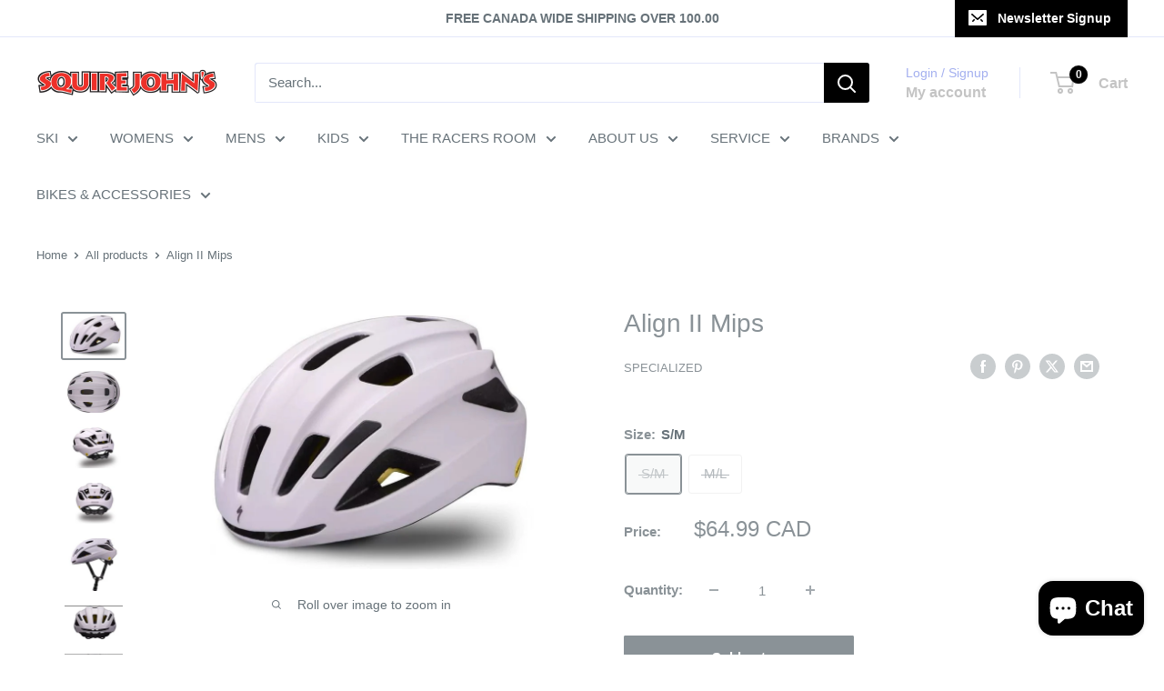

--- FILE ---
content_type: text/html; charset=utf-8
request_url: https://www.squirejohns.com/products/specialized-23s-align-ii-mips-hlmt-clay-cast-umber
body_size: 47814
content:
<!doctype html>

<html class="no-js" lang="en">
  <head>
    <meta charset="utf-8">
    <meta name="viewport" content="width=device-width, initial-scale=1.0, height=device-height, minimum-scale=1.0, maximum-scale=1.0">
    <meta name="theme-color" content="#8a9297">

    <title>Align II Mips</title><meta name="description" content="Clean aesthetic, comfortable fit, and a budget-friendly price—that’s what makes up the Align II. The standout feature of the Align II is the inclusion of the Multi-Directional Impact Protection System (MIPS), a patented technology designed to mitigate against rotational forces transmitted to the brain during certain an"><link rel="canonical" href="https://www.squirejohns.com/products/specialized-23s-align-ii-mips-hlmt-clay-cast-umber"><link rel="shortcut icon" href="//www.squirejohns.com/cdn/shop/files/squire_johns_favicon_a169201d-d9be-4d62-9d3f-14d841cf8213_96x96.png?v=1749160278" type="image/png"><link rel="preload" as="style" href="//www.squirejohns.com/cdn/shop/t/26/assets/theme.css?v=93604157203610123531749240689">
    <link rel="preload" as="script" href="//www.squirejohns.com/cdn/shop/t/26/assets/theme.js?v=58436354120716407751749240689">
    <!-- DIN CALCULATOR – PRELOAD (download early) -->
    <link href="//www.squirejohns.com/cdn/shop/t/26/assets/din-calculator.js?v=160211487572216814061763817917" as="script" rel="preload">
    <link rel="preconnect" href="https://cdn.shopify.com">
    <link rel="preconnect" href="https://fonts.shopifycdn.com">
    <link rel="dns-prefetch" href="https://productreviews.shopifycdn.com">
    <link rel="dns-prefetch" href="https://ajax.googleapis.com">
    <link rel="dns-prefetch" href="https://maps.googleapis.com">
    <link rel="dns-prefetch" href="https://maps.gstatic.com">

    <meta property="og:type" content="product">
  <meta property="og:title" content="Align II Mips"><meta property="og:image" content="http://www.squirejohns.com/cdn/shop/products/specialized-specialized-23s-align-ii-mips-hlmt-clay-cast-umber-bike-helmets-38562456207616.jpg?v=1675287381">
    <meta property="og:image:secure_url" content="https://www.squirejohns.com/cdn/shop/products/specialized-specialized-23s-align-ii-mips-hlmt-clay-cast-umber-bike-helmets-38562456207616.jpg?v=1675287381">
    <meta property="og:image:width" content="891">
    <meta property="og:image:height" content="632">
    <meta property="product:availability" content="out of stock"><meta property="product:price:amount" content="64.99">
  <meta property="product:price:currency" content="CAD"><meta property="og:description" content="Clean aesthetic, comfortable fit, and a budget-friendly price—that’s what makes up the Align II. The standout feature of the Align II is the inclusion of the Multi-Directional Impact Protection System (MIPS), a patented technology designed to mitigate against rotational forces transmitted to the brain during certain an"><meta property="og:url" content="https://www.squirejohns.com/products/specialized-23s-align-ii-mips-hlmt-clay-cast-umber">
<meta property="og:site_name" content="Squire John&#39;s"><meta name="twitter:card" content="summary"><meta name="twitter:title" content="Align II Mips">
  <meta name="twitter:description" content="Clean aesthetic, comfortable fit, and a budget-friendly price—that’s what makes up the Align II. The standout feature of the Align II is the inclusion of the Multi-Directional Impact Protection System (MIPS), a patented technology designed to mitigate against rotational forces transmitted to the brain during certain angled impact scenarios. In addition, the Align II became the only $50 helmet to earn the highest Five Star rating from the independent testing done at the renowned Virginia Polytechnic Institute and State University. When including MIPS and earning this Five Star Virginia Tech® Helmet Rating™ we didn’t give up any comfort—the Align II includes the Headset SX dial fit system for easy fit adjustment, our 4th Dimension Cooling System for incredible ventilation, and an easy one-size fit system. If you’re on the quest for a feature-rich helmet that leaves some jingle jangle in">
  <meta name="twitter:image" content="https://www.squirejohns.com/cdn/shop/products/specialized-specialized-23s-align-ii-mips-hlmt-clay-cast-umber-bike-helmets-38562456207616_600x600_crop_center.jpg?v=1675287381">
    <style>
  
  


  
  
  

  :root {
    --default-text-font-size : 15px;
    --base-text-font-size    : 15px;
    --heading-font-family    : "system_ui", -apple-system, 'Segoe UI', Roboto, 'Helvetica Neue', 'Noto Sans', 'Liberation Sans', Arial, sans-serif, 'Apple Color Emoji', 'Segoe UI Emoji', 'Segoe UI Symbol', 'Noto Color Emoji';
    --heading-font-weight    : 400;
    --heading-font-style     : normal;
    --text-font-family       : "system_ui", -apple-system, 'Segoe UI', Roboto, 'Helvetica Neue', 'Noto Sans', 'Liberation Sans', Arial, sans-serif, 'Apple Color Emoji', 'Segoe UI Emoji', 'Segoe UI Symbol', 'Noto Color Emoji';
    --text-font-weight       : 400;
    --text-font-style        : normal;
    --text-font-bolder-weight: bolder;
    --text-link-decoration   : underline;

    --text-color               : #677279;
    --text-color-rgb           : 103, 114, 121;
    --heading-color            : #8a9297;
    --border-color             : #ffffff;
    --border-color-rgb         : 255, 255, 255;
    --form-border-color        : #f2f2f2;
    --accent-color             : #8a9297;
    --accent-color-rgb         : 138, 146, 151;
    --link-color               : #ee0000;
    --link-color-hover         : #a20000;
    --background               : #ffffff;
    --secondary-background     : #ffffff;
    --secondary-background-rgb : 255, 255, 255;
    --accent-background        : rgba(138, 146, 151, 0.08);

    --input-background: #ffffff;

    --error-color       : #ee0000;
    --error-background  : rgba(238, 0, 0, 0.07);
    --success-color     : #00aa00;
    --success-background: rgba(0, 170, 0, 0.11);

    --primary-button-background      : #000000;
    --primary-button-background-rgb  : 0, 0, 0;
    --primary-button-text-color      : #ffffff;
    --secondary-button-background    : #ee0000;
    --secondary-button-background-rgb: 238, 0, 0;
    --secondary-button-text-color    : #ffffff;

    --header-background      : #ffffff;
    --header-text-color      : #c4c4c4;
    --header-light-text-color: #a3afef;
    --header-border-color    : rgba(163, 175, 239, 0.3);
    --header-accent-color    : #000000;

    --footer-background-color:    #000000;
    --footer-heading-text-color:  #ffffff;
    --footer-body-text-color:     #ffffff;
    --footer-body-text-color-rgb: 255, 255, 255;
    --footer-accent-color:        #ee0000;
    --footer-accent-color-rgb:    238, 0, 0;
    --footer-border:              none;
    
    --flickity-arrow-color: #cccccc;--product-on-sale-accent           : #ee0000;
    --product-on-sale-accent-rgb       : 238, 0, 0;
    --product-on-sale-color            : #ffffff;
    --product-in-stock-color           : #008a00;
    --product-low-stock-color          : #ee0000;
    --product-sold-out-color           : #8a9297;
    --product-custom-label-1-background: #008a00;
    --product-custom-label-1-color     : #ffffff;
    --product-custom-label-2-background: #00a500;
    --product-custom-label-2-color     : #ffffff;
    --product-review-star-color        : #ffbd00;

    --mobile-container-gutter : 20px;
    --desktop-container-gutter: 40px;

    /* Shopify related variables */
    --payment-terms-background-color: #ffffff;
  }
</style>

<script>
  // IE11 does not have support for CSS variables, so we have to polyfill them
  if (!(((window || {}).CSS || {}).supports && window.CSS.supports('(--a: 0)'))) {
    const script = document.createElement('script');
    script.type = 'text/javascript';
    script.src = 'https://cdn.jsdelivr.net/npm/css-vars-ponyfill@2';
    script.onload = function() {
      cssVars({});
    };

    document.getElementsByTagName('head')[0].appendChild(script);
  }
</script>


    <script>window.performance && window.performance.mark && window.performance.mark('shopify.content_for_header.start');</script><meta name="facebook-domain-verification" content="iqi0ivpqk5xvb6npj5tnnms6ad3916">
<meta name="google-site-verification" content="lyFHO-YHraLw0OII7-3DNy16GaoV68HQVVZoAT6t5RE">
<meta id="shopify-digital-wallet" name="shopify-digital-wallet" content="/59493023922/digital_wallets/dialog">
<meta name="shopify-checkout-api-token" content="c5aa6c95dacd0c04836f592df9229edf">
<link rel="alternate" type="application/json+oembed" href="https://www.squirejohns.com/products/specialized-23s-align-ii-mips-hlmt-clay-cast-umber.oembed">
<script async="async" src="/checkouts/internal/preloads.js?locale=en-CA"></script>
<link rel="preconnect" href="https://shop.app" crossorigin="anonymous">
<script async="async" src="https://shop.app/checkouts/internal/preloads.js?locale=en-CA&shop_id=59493023922" crossorigin="anonymous"></script>
<script id="apple-pay-shop-capabilities" type="application/json">{"shopId":59493023922,"countryCode":"CA","currencyCode":"CAD","merchantCapabilities":["supports3DS"],"merchantId":"gid:\/\/shopify\/Shop\/59493023922","merchantName":"Squire John's","requiredBillingContactFields":["postalAddress","email"],"requiredShippingContactFields":["postalAddress","email"],"shippingType":"shipping","supportedNetworks":["visa","masterCard","amex","discover","interac","jcb"],"total":{"type":"pending","label":"Squire John's","amount":"1.00"},"shopifyPaymentsEnabled":true,"supportsSubscriptions":true}</script>
<script id="shopify-features" type="application/json">{"accessToken":"c5aa6c95dacd0c04836f592df9229edf","betas":["rich-media-storefront-analytics"],"domain":"www.squirejohns.com","predictiveSearch":true,"shopId":59493023922,"locale":"en"}</script>
<script>var Shopify = Shopify || {};
Shopify.shop = "squire-johns.myshopify.com";
Shopify.locale = "en";
Shopify.currency = {"active":"CAD","rate":"1.0"};
Shopify.country = "CA";
Shopify.theme = {"name":"Fall Winter Website 2025 - 2.0","id":151945052416,"schema_name":"Warehouse","schema_version":"6.4.0","theme_store_id":871,"role":"main"};
Shopify.theme.handle = "null";
Shopify.theme.style = {"id":null,"handle":null};
Shopify.cdnHost = "www.squirejohns.com/cdn";
Shopify.routes = Shopify.routes || {};
Shopify.routes.root = "/";</script>
<script type="module">!function(o){(o.Shopify=o.Shopify||{}).modules=!0}(window);</script>
<script>!function(o){function n(){var o=[];function n(){o.push(Array.prototype.slice.apply(arguments))}return n.q=o,n}var t=o.Shopify=o.Shopify||{};t.loadFeatures=n(),t.autoloadFeatures=n()}(window);</script>
<script>
  window.ShopifyPay = window.ShopifyPay || {};
  window.ShopifyPay.apiHost = "shop.app\/pay";
  window.ShopifyPay.redirectState = null;
</script>
<script id="shop-js-analytics" type="application/json">{"pageType":"product"}</script>
<script defer="defer" async type="module" src="//www.squirejohns.com/cdn/shopifycloud/shop-js/modules/v2/client.init-shop-cart-sync_BT-GjEfc.en.esm.js"></script>
<script defer="defer" async type="module" src="//www.squirejohns.com/cdn/shopifycloud/shop-js/modules/v2/chunk.common_D58fp_Oc.esm.js"></script>
<script defer="defer" async type="module" src="//www.squirejohns.com/cdn/shopifycloud/shop-js/modules/v2/chunk.modal_xMitdFEc.esm.js"></script>
<script type="module">
  await import("//www.squirejohns.com/cdn/shopifycloud/shop-js/modules/v2/client.init-shop-cart-sync_BT-GjEfc.en.esm.js");
await import("//www.squirejohns.com/cdn/shopifycloud/shop-js/modules/v2/chunk.common_D58fp_Oc.esm.js");
await import("//www.squirejohns.com/cdn/shopifycloud/shop-js/modules/v2/chunk.modal_xMitdFEc.esm.js");

  window.Shopify.SignInWithShop?.initShopCartSync?.({"fedCMEnabled":true,"windoidEnabled":true});

</script>
<script>
  window.Shopify = window.Shopify || {};
  if (!window.Shopify.featureAssets) window.Shopify.featureAssets = {};
  window.Shopify.featureAssets['shop-js'] = {"shop-cart-sync":["modules/v2/client.shop-cart-sync_DZOKe7Ll.en.esm.js","modules/v2/chunk.common_D58fp_Oc.esm.js","modules/v2/chunk.modal_xMitdFEc.esm.js"],"init-fed-cm":["modules/v2/client.init-fed-cm_B6oLuCjv.en.esm.js","modules/v2/chunk.common_D58fp_Oc.esm.js","modules/v2/chunk.modal_xMitdFEc.esm.js"],"shop-cash-offers":["modules/v2/client.shop-cash-offers_D2sdYoxE.en.esm.js","modules/v2/chunk.common_D58fp_Oc.esm.js","modules/v2/chunk.modal_xMitdFEc.esm.js"],"shop-login-button":["modules/v2/client.shop-login-button_QeVjl5Y3.en.esm.js","modules/v2/chunk.common_D58fp_Oc.esm.js","modules/v2/chunk.modal_xMitdFEc.esm.js"],"pay-button":["modules/v2/client.pay-button_DXTOsIq6.en.esm.js","modules/v2/chunk.common_D58fp_Oc.esm.js","modules/v2/chunk.modal_xMitdFEc.esm.js"],"shop-button":["modules/v2/client.shop-button_DQZHx9pm.en.esm.js","modules/v2/chunk.common_D58fp_Oc.esm.js","modules/v2/chunk.modal_xMitdFEc.esm.js"],"avatar":["modules/v2/client.avatar_BTnouDA3.en.esm.js"],"init-windoid":["modules/v2/client.init-windoid_CR1B-cfM.en.esm.js","modules/v2/chunk.common_D58fp_Oc.esm.js","modules/v2/chunk.modal_xMitdFEc.esm.js"],"init-shop-for-new-customer-accounts":["modules/v2/client.init-shop-for-new-customer-accounts_C_vY_xzh.en.esm.js","modules/v2/client.shop-login-button_QeVjl5Y3.en.esm.js","modules/v2/chunk.common_D58fp_Oc.esm.js","modules/v2/chunk.modal_xMitdFEc.esm.js"],"init-shop-email-lookup-coordinator":["modules/v2/client.init-shop-email-lookup-coordinator_BI7n9ZSv.en.esm.js","modules/v2/chunk.common_D58fp_Oc.esm.js","modules/v2/chunk.modal_xMitdFEc.esm.js"],"init-shop-cart-sync":["modules/v2/client.init-shop-cart-sync_BT-GjEfc.en.esm.js","modules/v2/chunk.common_D58fp_Oc.esm.js","modules/v2/chunk.modal_xMitdFEc.esm.js"],"shop-toast-manager":["modules/v2/client.shop-toast-manager_DiYdP3xc.en.esm.js","modules/v2/chunk.common_D58fp_Oc.esm.js","modules/v2/chunk.modal_xMitdFEc.esm.js"],"init-customer-accounts":["modules/v2/client.init-customer-accounts_D9ZNqS-Q.en.esm.js","modules/v2/client.shop-login-button_QeVjl5Y3.en.esm.js","modules/v2/chunk.common_D58fp_Oc.esm.js","modules/v2/chunk.modal_xMitdFEc.esm.js"],"init-customer-accounts-sign-up":["modules/v2/client.init-customer-accounts-sign-up_iGw4briv.en.esm.js","modules/v2/client.shop-login-button_QeVjl5Y3.en.esm.js","modules/v2/chunk.common_D58fp_Oc.esm.js","modules/v2/chunk.modal_xMitdFEc.esm.js"],"shop-follow-button":["modules/v2/client.shop-follow-button_CqMgW2wH.en.esm.js","modules/v2/chunk.common_D58fp_Oc.esm.js","modules/v2/chunk.modal_xMitdFEc.esm.js"],"checkout-modal":["modules/v2/client.checkout-modal_xHeaAweL.en.esm.js","modules/v2/chunk.common_D58fp_Oc.esm.js","modules/v2/chunk.modal_xMitdFEc.esm.js"],"shop-login":["modules/v2/client.shop-login_D91U-Q7h.en.esm.js","modules/v2/chunk.common_D58fp_Oc.esm.js","modules/v2/chunk.modal_xMitdFEc.esm.js"],"lead-capture":["modules/v2/client.lead-capture_BJmE1dJe.en.esm.js","modules/v2/chunk.common_D58fp_Oc.esm.js","modules/v2/chunk.modal_xMitdFEc.esm.js"],"payment-terms":["modules/v2/client.payment-terms_Ci9AEqFq.en.esm.js","modules/v2/chunk.common_D58fp_Oc.esm.js","modules/v2/chunk.modal_xMitdFEc.esm.js"]};
</script>
<script>(function() {
  var isLoaded = false;
  function asyncLoad() {
    if (isLoaded) return;
    isLoaded = true;
    var urls = ["https:\/\/chimpstatic.com\/mcjs-connected\/js\/users\/c472e9138a607691f3e06259c\/95f219acdbcb855b8c0e37dce.js?shop=squire-johns.myshopify.com","\/\/cdn.shopify.com\/proxy\/bc6970dee4916acf288417de60dea99ea7b535c9beec4a0586c8b162801ea83c\/squire-johns.bookthatapp.com\/javascripts\/bta-installed.js?shop=squire-johns.myshopify.com\u0026sp-cache-control=cHVibGljLCBtYXgtYWdlPTkwMA","\/\/cdn.shopify.com\/proxy\/196dfd42b7aab94331ed43f1b2b920590081aa881d036d0441be1c3e963a3632\/squire-johns.bookthatapp.com\/sdk\/v1\/js\/bta-order-status-bootstrap.min.js?shop=squire-johns.myshopify.com\u0026sp-cache-control=cHVibGljLCBtYXgtYWdlPTkwMA"];
    for (var i = 0; i < urls.length; i++) {
      var s = document.createElement('script');
      s.type = 'text/javascript';
      s.async = true;
      s.src = urls[i];
      var x = document.getElementsByTagName('script')[0];
      x.parentNode.insertBefore(s, x);
    }
  };
  if(window.attachEvent) {
    window.attachEvent('onload', asyncLoad);
  } else {
    window.addEventListener('load', asyncLoad, false);
  }
})();</script>
<script id="__st">var __st={"a":59493023922,"offset":-18000,"reqid":"d838468f-ecd2-466b-a742-fad37848132d-1769158887","pageurl":"www.squirejohns.com\/products\/specialized-23s-align-ii-mips-hlmt-clay-cast-umber","u":"0b90258ce8b1","p":"product","rtyp":"product","rid":8126527963392};</script>
<script>window.ShopifyPaypalV4VisibilityTracking = true;</script>
<script id="captcha-bootstrap">!function(){'use strict';const t='contact',e='account',n='new_comment',o=[[t,t],['blogs',n],['comments',n],[t,'customer']],c=[[e,'customer_login'],[e,'guest_login'],[e,'recover_customer_password'],[e,'create_customer']],r=t=>t.map((([t,e])=>`form[action*='/${t}']:not([data-nocaptcha='true']) input[name='form_type'][value='${e}']`)).join(','),a=t=>()=>t?[...document.querySelectorAll(t)].map((t=>t.form)):[];function s(){const t=[...o],e=r(t);return a(e)}const i='password',u='form_key',d=['recaptcha-v3-token','g-recaptcha-response','h-captcha-response',i],f=()=>{try{return window.sessionStorage}catch{return}},m='__shopify_v',_=t=>t.elements[u];function p(t,e,n=!1){try{const o=window.sessionStorage,c=JSON.parse(o.getItem(e)),{data:r}=function(t){const{data:e,action:n}=t;return t[m]||n?{data:e,action:n}:{data:t,action:n}}(c);for(const[e,n]of Object.entries(r))t.elements[e]&&(t.elements[e].value=n);n&&o.removeItem(e)}catch(o){console.error('form repopulation failed',{error:o})}}const l='form_type',E='cptcha';function T(t){t.dataset[E]=!0}const w=window,h=w.document,L='Shopify',v='ce_forms',y='captcha';let A=!1;((t,e)=>{const n=(g='f06e6c50-85a8-45c8-87d0-21a2b65856fe',I='https://cdn.shopify.com/shopifycloud/storefront-forms-hcaptcha/ce_storefront_forms_captcha_hcaptcha.v1.5.2.iife.js',D={infoText:'Protected by hCaptcha',privacyText:'Privacy',termsText:'Terms'},(t,e,n)=>{const o=w[L][v],c=o.bindForm;if(c)return c(t,g,e,D).then(n);var r;o.q.push([[t,g,e,D],n]),r=I,A||(h.body.append(Object.assign(h.createElement('script'),{id:'captcha-provider',async:!0,src:r})),A=!0)});var g,I,D;w[L]=w[L]||{},w[L][v]=w[L][v]||{},w[L][v].q=[],w[L][y]=w[L][y]||{},w[L][y].protect=function(t,e){n(t,void 0,e),T(t)},Object.freeze(w[L][y]),function(t,e,n,w,h,L){const[v,y,A,g]=function(t,e,n){const i=e?o:[],u=t?c:[],d=[...i,...u],f=r(d),m=r(i),_=r(d.filter((([t,e])=>n.includes(e))));return[a(f),a(m),a(_),s()]}(w,h,L),I=t=>{const e=t.target;return e instanceof HTMLFormElement?e:e&&e.form},D=t=>v().includes(t);t.addEventListener('submit',(t=>{const e=I(t);if(!e)return;const n=D(e)&&!e.dataset.hcaptchaBound&&!e.dataset.recaptchaBound,o=_(e),c=g().includes(e)&&(!o||!o.value);(n||c)&&t.preventDefault(),c&&!n&&(function(t){try{if(!f())return;!function(t){const e=f();if(!e)return;const n=_(t);if(!n)return;const o=n.value;o&&e.removeItem(o)}(t);const e=Array.from(Array(32),(()=>Math.random().toString(36)[2])).join('');!function(t,e){_(t)||t.append(Object.assign(document.createElement('input'),{type:'hidden',name:u})),t.elements[u].value=e}(t,e),function(t,e){const n=f();if(!n)return;const o=[...t.querySelectorAll(`input[type='${i}']`)].map((({name:t})=>t)),c=[...d,...o],r={};for(const[a,s]of new FormData(t).entries())c.includes(a)||(r[a]=s);n.setItem(e,JSON.stringify({[m]:1,action:t.action,data:r}))}(t,e)}catch(e){console.error('failed to persist form',e)}}(e),e.submit())}));const S=(t,e)=>{t&&!t.dataset[E]&&(n(t,e.some((e=>e===t))),T(t))};for(const o of['focusin','change'])t.addEventListener(o,(t=>{const e=I(t);D(e)&&S(e,y())}));const B=e.get('form_key'),M=e.get(l),P=B&&M;t.addEventListener('DOMContentLoaded',(()=>{const t=y();if(P)for(const e of t)e.elements[l].value===M&&p(e,B);[...new Set([...A(),...v().filter((t=>'true'===t.dataset.shopifyCaptcha))])].forEach((e=>S(e,t)))}))}(h,new URLSearchParams(w.location.search),n,t,e,['guest_login'])})(!0,!0)}();</script>
<script integrity="sha256-4kQ18oKyAcykRKYeNunJcIwy7WH5gtpwJnB7kiuLZ1E=" data-source-attribution="shopify.loadfeatures" defer="defer" src="//www.squirejohns.com/cdn/shopifycloud/storefront/assets/storefront/load_feature-a0a9edcb.js" crossorigin="anonymous"></script>
<script crossorigin="anonymous" defer="defer" src="//www.squirejohns.com/cdn/shopifycloud/storefront/assets/shopify_pay/storefront-65b4c6d7.js?v=20250812"></script>
<script data-source-attribution="shopify.dynamic_checkout.dynamic.init">var Shopify=Shopify||{};Shopify.PaymentButton=Shopify.PaymentButton||{isStorefrontPortableWallets:!0,init:function(){window.Shopify.PaymentButton.init=function(){};var t=document.createElement("script");t.src="https://www.squirejohns.com/cdn/shopifycloud/portable-wallets/latest/portable-wallets.en.js",t.type="module",document.head.appendChild(t)}};
</script>
<script data-source-attribution="shopify.dynamic_checkout.buyer_consent">
  function portableWalletsHideBuyerConsent(e){var t=document.getElementById("shopify-buyer-consent"),n=document.getElementById("shopify-subscription-policy-button");t&&n&&(t.classList.add("hidden"),t.setAttribute("aria-hidden","true"),n.removeEventListener("click",e))}function portableWalletsShowBuyerConsent(e){var t=document.getElementById("shopify-buyer-consent"),n=document.getElementById("shopify-subscription-policy-button");t&&n&&(t.classList.remove("hidden"),t.removeAttribute("aria-hidden"),n.addEventListener("click",e))}window.Shopify?.PaymentButton&&(window.Shopify.PaymentButton.hideBuyerConsent=portableWalletsHideBuyerConsent,window.Shopify.PaymentButton.showBuyerConsent=portableWalletsShowBuyerConsent);
</script>
<script>
  function portableWalletsCleanup(e){e&&e.src&&console.error("Failed to load portable wallets script "+e.src);var t=document.querySelectorAll("shopify-accelerated-checkout .shopify-payment-button__skeleton, shopify-accelerated-checkout-cart .wallet-cart-button__skeleton"),e=document.getElementById("shopify-buyer-consent");for(let e=0;e<t.length;e++)t[e].remove();e&&e.remove()}function portableWalletsNotLoadedAsModule(e){e instanceof ErrorEvent&&"string"==typeof e.message&&e.message.includes("import.meta")&&"string"==typeof e.filename&&e.filename.includes("portable-wallets")&&(window.removeEventListener("error",portableWalletsNotLoadedAsModule),window.Shopify.PaymentButton.failedToLoad=e,"loading"===document.readyState?document.addEventListener("DOMContentLoaded",window.Shopify.PaymentButton.init):window.Shopify.PaymentButton.init())}window.addEventListener("error",portableWalletsNotLoadedAsModule);
</script>

<script type="module" src="https://www.squirejohns.com/cdn/shopifycloud/portable-wallets/latest/portable-wallets.en.js" onError="portableWalletsCleanup(this)" crossorigin="anonymous"></script>
<script nomodule>
  document.addEventListener("DOMContentLoaded", portableWalletsCleanup);
</script>

<script id='scb4127' type='text/javascript' async='' src='https://www.squirejohns.com/cdn/shopifycloud/privacy-banner/storefront-banner.js'></script><link id="shopify-accelerated-checkout-styles" rel="stylesheet" media="screen" href="https://www.squirejohns.com/cdn/shopifycloud/portable-wallets/latest/accelerated-checkout-backwards-compat.css" crossorigin="anonymous">
<style id="shopify-accelerated-checkout-cart">
        #shopify-buyer-consent {
  margin-top: 1em;
  display: inline-block;
  width: 100%;
}

#shopify-buyer-consent.hidden {
  display: none;
}

#shopify-subscription-policy-button {
  background: none;
  border: none;
  padding: 0;
  text-decoration: underline;
  font-size: inherit;
  cursor: pointer;
}

#shopify-subscription-policy-button::before {
  box-shadow: none;
}

      </style>

<script>window.performance && window.performance.mark && window.performance.mark('shopify.content_for_header.end');</script>

    <link rel="stylesheet" href="//www.squirejohns.com/cdn/shop/t/26/assets/theme.css?v=93604157203610123531749240689">

    <script type="application/ld+json">{"@context":"http:\/\/schema.org\/","@id":"\/products\/specialized-23s-align-ii-mips-hlmt-clay-cast-umber#product","@type":"ProductGroup","brand":{"@type":"Brand","name":"Specialized"},"category":"Bicycle Helmets","description":"\nClean aesthetic, comfortable fit, and a budget-friendly price—that’s what makes up the Align II. The standout feature of the Align II is the inclusion of the Multi-Directional Impact Protection System (MIPS), a patented technology designed to mitigate against rotational forces transmitted to the brain during certain angled impact scenarios. In addition, the Align II became the only $50 helmet to earn the highest Five Star rating from the independent testing done at the renowned Virginia Polytechnic Institute and State University.\nWhen including MIPS and earning this Five Star Virginia Tech® Helmet Rating™ we didn’t give up any comfort—the Align II includes the Headset SX dial fit system for easy fit adjustment, our 4th Dimension Cooling System for incredible ventilation, and an easy one-size fit system. If you’re on the quest for a feature-rich helmet that leaves some jingle jangle in your pocket, the Align II is for you.\nFor helmets sold in the U.S. and Canada: Complies with U.S. CPSC Safety Standard for Bicycle Helmets for Persons Age 5 and Older.\nAlign II earned the highest 5-Star Virginia Tech® Helmet Rating™ from internationally renowned Virginia Polytechnic Institute and State University.\nThe MIPS system is a low-friction layer that allows a sliding motion of 10 to 15mm in all directions. Studies indicate that this reduces some of the rotational forces transmitted to the brain during angled impacts.\nEasily-adjustable, one-size Headset SX fit system is designed for easy and accurate fit for a wide range of head sizes. Add in a micro-adjustable dial for on-the-fly adjustability and you're ensured an easy, secure, and accurate fit.\n\n4th Dimension Cooling System optimizes ventilation.\nIn-molded shell improves strength and reduces weight.\nReflective decals for increased visibility in low-light conditions.\n","hasVariant":[{"@id":"\/products\/specialized-23s-align-ii-mips-hlmt-clay-cast-umber?variant=43564537348352#variant","@type":"Product","gtin":"888818640355","image":"https:\/\/www.squirejohns.com\/cdn\/shop\/products\/specialized-specialized-23s-align-ii-mips-hlmt-clay-cast-umber-bike-helmets-38562456207616.jpg?v=1675287381\u0026width=1920","name":"Align II Mips - S\/M","offers":{"@id":"\/products\/specialized-23s-align-ii-mips-hlmt-clay-cast-umber?variant=43564537348352#offer","@type":"Offer","availability":"http:\/\/schema.org\/OutOfStock","price":"64.99","priceCurrency":"CAD","url":"https:\/\/www.squirejohns.com\/products\/specialized-23s-align-ii-mips-hlmt-clay-cast-umber?variant=43564537348352"},"sku":"210000139085"},{"@id":"\/products\/specialized-23s-align-ii-mips-hlmt-clay-cast-umber?variant=43564537381120#variant","@type":"Product","gtin":"888818640232","image":"https:\/\/www.squirejohns.com\/cdn\/shop\/products\/specialized-specialized-23s-align-ii-mips-hlmt-clay-cast-umber-bike-helmets-38562456207616.jpg?v=1675287381\u0026width=1920","name":"Align II Mips - M\/L","offers":{"@id":"\/products\/specialized-23s-align-ii-mips-hlmt-clay-cast-umber?variant=43564537381120#offer","@type":"Offer","availability":"http:\/\/schema.org\/OutOfStock","price":"64.99","priceCurrency":"CAD","url":"https:\/\/www.squirejohns.com\/products\/specialized-23s-align-ii-mips-hlmt-clay-cast-umber?variant=43564537381120"},"sku":"210000139086"}],"name":"Align II Mips","productGroupID":"8126527963392","url":"https:\/\/www.squirejohns.com\/products\/specialized-23s-align-ii-mips-hlmt-clay-cast-umber"}</script><script type="application/ld+json">
  {
    "@context": "https://schema.org",
    "@type": "BreadcrumbList",
    "itemListElement": [{
        "@type": "ListItem",
        "position": 1,
        "name": "Home",
        "item": "https://www.squirejohns.com"
      },{
            "@type": "ListItem",
            "position": 2,
            "name": "Align II Mips",
            "item": "https://www.squirejohns.com/products/specialized-23s-align-ii-mips-hlmt-clay-cast-umber"
          }]
  }
</script>

    <script>
      // This allows to expose several variables to the global scope, to be used in scripts
      window.theme = {
        pageType: "product",
        cartCount: 0,
        moneyFormat: "${{amount}}",
        moneyWithCurrencyFormat: "${{amount}} CAD",
        currencyCodeEnabled: true,
        showDiscount: true,
        discountMode: "saving",
        cartType: "page"
      };

      window.routes = {
        rootUrl: "\/",
        rootUrlWithoutSlash: '',
        cartUrl: "\/cart",
        cartAddUrl: "\/cart\/add",
        cartChangeUrl: "\/cart\/change",
        searchUrl: "\/search",
        productRecommendationsUrl: "\/recommendations\/products"
      };

      window.languages = {
        productRegularPrice: "Regular price",
        productSalePrice: "Sale price",
        collectionOnSaleLabel: "Save {{savings}}",
        productFormUnavailable: "Unavailable",
        productFormAddToCart: "Add to cart",
        productFormPreOrder: "Pre-order",
        productFormSoldOut: "Sold out",
        productAdded: "Product has been added to your cart",
        productAddedShort: "Added!",
        shippingEstimatorNoResults: "No shipping could be found for your address.",
        shippingEstimatorOneResult: "There is one shipping rate for your address:",
        shippingEstimatorMultipleResults: "There are {{count}} shipping rates for your address:",
        shippingEstimatorErrors: "There are some errors:"
      };

      document.documentElement.className = document.documentElement.className.replace('no-js', 'js');
    </script><script src="//www.squirejohns.com/cdn/shop/t/26/assets/theme.js?v=58436354120716407751749240689" defer></script>
    <script src="//www.squirejohns.com/cdn/shop/t/26/assets/custom.js?v=102476495355921946141749240689" defer></script><script>
        (function () {
          window.onpageshow = function() {
            // We force re-freshing the cart content onpageshow, as most browsers will serve a cache copy when hitting the
            // back button, which cause staled data
            document.documentElement.dispatchEvent(new CustomEvent('cart:refresh', {
              bubbles: true,
              detail: {scrollToTop: false}
            }));
          };
        })();
      </script><!-- BEGIN app block: shopify://apps/bta-booking-app/blocks/widgets/447b4be3-b8e8-4347-959f-d9a05d4b2d5d -->
<script>var bondVariantIds = [], productConfig = {}, productMetafields;productMetafields = '';

        if (productMetafields !== '') {
            productConfig = JSON.parse('{"' +
                decodeURI(productMetafields).replace(/"/g, '\\"').replace(/&/g, '","').replace(/=/g, '":"')
                + '"}');
        }

    const parsedSettings = JSON.parse('{"dateFormat":"MM/DD/YYYY","domain":"www.squirejohns.com","env":"production","path_prefix":"/apps/bookthatapp","should_load":true,"widget_enabled_list":["reservation","rental"],"widget_on_every_page":true,"widgets_mode":{}}' || '{}')

    window.BtaConfig = {
        account: 'squire-johns',
        bondVariantIds: bondVariantIds,
        cart: `{"note":null,"attributes":{},"original_total_price":0,"total_price":0,"total_discount":0,"total_weight":0.0,"item_count":0,"items":[],"requires_shipping":false,"currency":"CAD","items_subtotal_price":0,"cart_level_discount_applications":[],"checkout_charge_amount":0}`,
        customer: '',product: productConfig,settings: parsedSettings,
        version: '1.6'
    }

    const pathPrefix = parsedSettings.path_prefix || '/apps/bookthatapp';
    const widgetScriptUrl = `https://www.squirejohns.com${pathPrefix}/sdk/v1/js/bta-widgets-bootstrap.min.js`;

    const widgetScript = document.createElement('script');

    widgetScript.src = widgetScriptUrl;
    widgetScript.defer = true;
    // render the script tag in the head
    document.head.appendChild(widgetScript);
</script>


<!-- END app block --><!-- BEGIN app block: shopify://apps/zapiet-pickup-delivery/blocks/app-embed/5599aff0-8af1-473a-a372-ecd72a32b4d5 -->









    <style>#storePickupApp {
}
#storePickupApp .checkoutMethodContainer .locations .location.active { background: #000000 !important;
}
#storePickupApp .checkoutMethodContainer .locations .location.active {
        color: #FFFFFF !important; 
      }</style>




<script type="text/javascript">
    var zapietTranslations = {};

    window.ZapietMethods = {"pickup":{"active":true,"enabled":true,"name":"Pickup","sort":0,"status":{"condition":"price","operator":"morethan","value":0,"enabled":true,"product_conditions":{"enabled":false,"value":"Delivery Only,Shipping Only","enable":false,"property":"tags","hide_button":false}},"button":{"type":"default","default":null,"hover":"","active":null}},"delivery":{"active":false,"enabled":true,"name":"Delivery","sort":1,"status":{"condition":"price","operator":"morethan","value":20000,"enabled":true,"product_conditions":{"enabled":true,"value":"Local Delivery","enable":true,"property":"tags","hide_button":false}},"button":{"type":"default","default":null,"hover":"","active":null}},"shipping":{"active":false,"enabled":true,"name":"Shipping","sort":2,"status":{"condition":"price","operator":"morethan","value":0,"enabled":true,"product_conditions":{"enabled":true,"value":"Delivery Only,Pickup Only","enable":false,"property":"tags","hide_button":false}},"button":{"type":"default","default":null,"hover":"","active":null}}}
    window.ZapietEvent = {
        listen: function(eventKey, callback) {
            if (!this.listeners) {
                this.listeners = [];
            }
            this.listeners.push({
                eventKey: eventKey,
                callback: callback
            });
        },
    };

    

    
        
        var language_settings = {"enable_app":true,"enable_geo_search_for_pickups":false,"pickup_region_filter_enabled":false,"pickup_region_filter_field":null,"currency":"CAD","weight_format":"lb","pickup.enable_map":false,"delivery_validation_method":"within_max_radius","base_country_name":"Canada","base_country_code":"CA","method_display_style":"inline","default_method_display_style":"classic","date_format":"l, F j, Y","time_format":"h:i A","week_day_start":"Sun","pickup_address_format":"<span class=\"name\"><strong>{{company_name}}</strong></span><span class=\"address\">{{address_line_1}}<br>{{city}}, {{postal_code}}</span><span class=\"distance\">{{distance}}</span>{{more_information}}","rates_enabled":true,"payment_customization_enabled":false,"distance_format":"km","enable_delivery_address_autocompletion":false,"enable_delivery_current_location":false,"enable_pickup_address_autocompletion":false,"pickup_date_picker_enabled":true,"pickup_time_picker_enabled":true,"delivery_note_enabled":false,"delivery_note_required":false,"delivery_date_picker_enabled":true,"delivery_time_picker_enabled":true,"shipping.date_picker_enabled":false,"delivery_validate_cart":false,"pickup_validate_cart":false,"gmak":"QUl6YVN5QlpjQ1hEY3FGbElFa281NlktWlNtaktjcWI5clBwQ3dj","enable_checkout_locale":true,"enable_checkout_url":true,"disable_widget_for_digital_items":true,"disable_widget_for_product_handles":"Rental Skis/Boots/Poles Adult,Rental SNBD & Boots Adult,Rental Ski Helmet,Rental Snowshoes,Rental Skis Only Adult,Rental SNBRD Only Adult,Rental Poles,Rental Ski Boots Only Adult,Rental SNBRD Boots Adult,Rental Skis/Boots/Poles JR,Rental SNBD & Boots JR,Rental Ski Only JR,Rental SNBRD Only JR,Rental Ski Boots Only JR,Rental SNBRD Boots JR","colors":{"widget_active_background_color":null,"widget_active_border_color":null,"widget_active_icon_color":null,"widget_active_text_color":null,"widget_inactive_background_color":null,"widget_inactive_border_color":null,"widget_inactive_icon_color":null,"widget_inactive_text_color":null},"delivery_validator":{"enabled":false,"show_on_page_load":false,"sticky":false},"checkout":{"delivery":{"discount_code":null,"prepopulate_shipping_address":true,"preselect_first_available_time":true},"pickup":{"discount_code":null,"prepopulate_shipping_address":true,"customer_phone_required":false,"preselect_first_location":true,"preselect_first_available_time":true},"shipping":{"discount_code":null}},"day_name_attribute_enabled":false,"methods":{"pickup":{"active":true,"enabled":true,"name":"Pickup","sort":0,"status":{"condition":"price","operator":"morethan","value":0,"enabled":true,"product_conditions":{"enabled":false,"value":"Delivery Only,Shipping Only","enable":false,"property":"tags","hide_button":false}},"button":{"type":"default","default":null,"hover":"","active":null}},"delivery":{"active":false,"enabled":true,"name":"Delivery","sort":1,"status":{"condition":"price","operator":"morethan","value":20000,"enabled":true,"product_conditions":{"enabled":true,"value":"Local Delivery","enable":true,"property":"tags","hide_button":false}},"button":{"type":"default","default":null,"hover":"","active":null}},"shipping":{"active":false,"enabled":true,"name":"Shipping","sort":2,"status":{"condition":"price","operator":"morethan","value":0,"enabled":true,"product_conditions":{"enabled":true,"value":"Delivery Only,Pickup Only","enable":false,"property":"tags","hide_button":false}},"button":{"type":"default","default":null,"hover":"","active":null}}},"translations":{"methods":{"shipping":"Shipping","pickup":"Pickups","delivery":"Delivery"},"calendar":{"january":"January","february":"February","march":"March","april":"April","may":"May","june":"June","july":"July","august":"August","september":"September","october":"October","november":"November","december":"December","sunday":"Sun","monday":"Mon","tuesday":"Tue","wednesday":"Wed","thursday":"Thu","friday":"Fri","saturday":"Sat","today":null,"close":null,"labelMonthNext":"Next month","labelMonthPrev":"Previous month","labelMonthSelect":"Select a month","labelYearSelect":"Select a year","and":"and","between":"between"},"pickup":{"heading":"Store Pickup","note":null,"location_placeholder":"Enter your postal code ...","filter_by_region_placeholder":"Filter by region","location_label":"Choose a location.","datepicker_label":"Choose a date and time.","date_time_output":"{{DATE}} at {{TIME}}","datepicker_placeholder":"Choose a date and time.","locations_found":"Please choose a pickup location, date and time:","no_locations_found":"Sorry, pickup is not available for your selected items.","no_date_time_selected":"Please select a date & time.","checkout_button":"Checkout","could_not_find_location":"Sorry, we could not find your location.","checkout_error":"Please select a date and time for pickup.","more_information":"More information","opening_hours":"Opening hours","dates_not_available":"Sorry, your selected items are not currently available for pickup.","min_order_total":"Minimum order value for pickup is $0.00.","min_order_weight":"Minimum order weight for pickup is {{ weight }}","max_order_total":"Maximum order value for pickup is $0.00","max_order_weight":"Maximum order weight for pickup is {{ weight }}","cart_eligibility_error":"Sorry, pickup is not available for your selected items. BBQ and Outdoor Furniture only","no_locations_region":"Sorry, pickup is not available in your region.","location_error":"Please select a pickup location.","preselect_first_available_time":"Select a time","method_not_available":"Not available","pickup_note_label":"Please enter pickup instructions (optional)","pickup_note_label_required":"Please enter pickup instructions (required)","pickup_note_error":"Please enter pickup instructions"},"delivery":{"heading":"Local Delivery","note":"Enter your postal code into the field below to check if you are eligible for local delivery:","location_placeholder":"Enter your postal code ...","datepicker_label":"Pick a date and time.","datepicker_placeholder":"Choose a date and time.","date_time_output":"{{DATE}} between {{SLOT_START_TIME}} and {{SLOT_END_TIME}}","available":"Great! You are eligible for delivery.","not_available":"Sorry, delivery is not available in your area.","no_date_time_selected":"Please select a date & time for delivery.","checkout_button":"Checkout","could_not_find_location":"Sorry, we could not find your location.","checkout_error":"Please enter a valid postal code and select your preferred date and time for delivery.","cart_eligibility_error":"Sorry, delivery is not available for your selected items. BBQ and Furniture only.","dates_not_available":"Sorry, your selected items are not currently available for delivery.","min_order_total":"Minimum order value for delivery is $200.00. Local Delivery for BBQ and Furniture only.","min_order_weight":"Minimum order weight for delivery is {{ weight }}","max_order_total":"Maximum order value for delivery is $200.00","max_order_weight":"Maximum order weight for delivery is {{ weight }}","delivery_validator_prelude":"Can we deliver BBQ's or Furniture to you for free?","delivery_validator_placeholder":"Enter your postal code ...","delivery_validator_button_label":"Go","delivery_validator_eligible_heading":"Great, we deliver to your area for free!","delivery_validator_eligible_content":"To start shopping just click the button below","delivery_validator_eligible_button_label":"Continue shopping","delivery_validator_not_eligible_heading":"Sorry, we do not deliver to your area for free","delivery_validator_not_eligible_content":"You are more then welcome to continue browsing our store","delivery_validator_not_eligible_button_label":"Continue shopping","delivery_validator_error_heading":"An error occured","delivery_validator_error_content":"Sorry, it looks like we have encountered an unexpected error. Please try again.","delivery_validator_error_button_label":"Continue shopping","delivery_validator_eligible_button_link":"#","delivery_validator_not_eligible_button_link":"#","delivery_validator_error_button_link":"#","delivery_note_label":"Please enter delivery instructions (optional)","delivery_note_label_required":"Please enter delivery instructions (required)","delivery_note_error":"Please enter delivery instructions","preselect_first_available_time":"Select a time","method_not_available":"Not available"},"shipping":{"heading":"Shipping","note":"Please click the checkout button to continue.","checkout_button":"Checkout","datepicker_placeholder":"Choose a date and time.","checkout_error":"Please choose a date for shipping.","min_order_total":"Minimum order value for shipping is $0.00","min_order_weight":"Minimum order weight for shipping is {{ weight }}","max_order_total":"Maximum order value for shipping is $0.00","max_order_weight":"Maximum order weight for shipping is {{ weight }}","cart_eligibility_error":"Sorry, shipping is not available for your selected items.","method_not_available":"Not available"},"widget":{"zapiet_id_error":"There was a problem adding the Zapiet ID to your cart","attributes_error":"There was a problem adding the attributes to your cart","no_delivery_options_available":"No delivery options are available for your products","daily_limits_modal_title":"Some items in your cart are unavailable for the selected date.","daily_limits_modal_description":"Select a different date or adjust your cart.","daily_limits_modal_close_button":"Review products","daily_limits_modal_change_date_button":"Change date","daily_limits_modal_out_of_stock_label":"Out of stock","daily_limits_modal_only_left_label":"Only {{ quantity }} left","sms_consent":"I would like to receive SMS notifications about my order updates.","no_checkout_method_error":"Please select a delivery option"},"order_status":{"pickup_details_heading":"Pickup details","pickup_details_text":"Your order will be ready for collection at our {{ Pickup-Location-Company }} location{% if Pickup-Date %} on {{ Pickup-Date | date: \"%A, %d %B\" }}{% if Pickup-Time %} at {{ Pickup-Time }}{% endif %}{% endif %}","delivery_details_heading":"Delivery details","delivery_details_text":"Your order will be delivered locally by our team{% if Delivery-Date %} on the {{ Delivery-Date | date: \"%A, %d %B\" }}{% if Delivery-Time %} between {{ Delivery-Time }}{% endif %}{% endif %}","shipping_details_heading":"Shipping details","shipping_details_text":"Your order will arrive soon{% if Shipping-Date %} on the {{ Shipping-Date | date: \"%A, %d %B\" }}{% endif %}"},"product_widget":{"title":"Delivery and pickup options:","pickup_at":"Pickup at {{ location }}","ready_for_collection":"Ready for collection from","on":"on","view_all_stores":"View all stores","pickup_not_available_item":"Pickup not available for this item","delivery_not_available_location":"Delivery not available for {{ postal_code }}","delivered_by":"Delivered by {{ date }}","delivered_today":"Delivered today","change":"Change","tomorrow":"tomorrow","today":"today","delivery_to":"Delivery to {{ postal_code }}","showing_options_for":"Showing options for {{ postal_code }}","modal_heading":"Select a store for pickup","modal_subheading":"Showing stores near {{ postal_code }}","show_opening_hours":"Show opening hours","hide_opening_hours":"Hide opening hours","closed":"Closed","input_placeholder":"Enter your postal code","input_button":"Check","input_error":"Add a postal code to check available delivery and pickup options.","pickup_available":"Pickup available","not_available":"Not available","select":"Select","selected":"Selected","find_a_store":"Find a store"},"shipping_language_code":"en","delivery_language_code":"en-US","pickup_language_code":"en-GB"},"default_language":"en","region":"us-2","api_region":"api-us","enable_zapiet_id_all_items":false,"widget_restore_state_on_load":false,"draft_orders_enabled":false,"preselect_checkout_method":true,"widget_show_could_not_locate_div_error":true,"checkout_extension_enabled":false,"show_pickup_consent_checkbox":false,"show_delivery_consent_checkbox":false,"subscription_paused":false,"pickup_note_enabled":false,"pickup_note_required":false,"shipping_note_enabled":false,"shipping_note_required":false};
        zapietTranslations["en"] = language_settings.translations;
    

    function initializeZapietApp() {
        var products = [];

        

        window.ZapietCachedSettings = {
            cached_config: {"enable_app":true,"enable_geo_search_for_pickups":false,"pickup_region_filter_enabled":false,"pickup_region_filter_field":null,"currency":"CAD","weight_format":"lb","pickup.enable_map":false,"delivery_validation_method":"within_max_radius","base_country_name":"Canada","base_country_code":"CA","method_display_style":"inline","default_method_display_style":"classic","date_format":"l, F j, Y","time_format":"h:i A","week_day_start":"Sun","pickup_address_format":"<span class=\"name\"><strong>{{company_name}}</strong></span><span class=\"address\">{{address_line_1}}<br>{{city}}, {{postal_code}}</span><span class=\"distance\">{{distance}}</span>{{more_information}}","rates_enabled":true,"payment_customization_enabled":false,"distance_format":"km","enable_delivery_address_autocompletion":false,"enable_delivery_current_location":false,"enable_pickup_address_autocompletion":false,"pickup_date_picker_enabled":true,"pickup_time_picker_enabled":true,"delivery_note_enabled":false,"delivery_note_required":false,"delivery_date_picker_enabled":true,"delivery_time_picker_enabled":true,"shipping.date_picker_enabled":false,"delivery_validate_cart":false,"pickup_validate_cart":false,"gmak":"QUl6YVN5QlpjQ1hEY3FGbElFa281NlktWlNtaktjcWI5clBwQ3dj","enable_checkout_locale":true,"enable_checkout_url":true,"disable_widget_for_digital_items":true,"disable_widget_for_product_handles":"Rental Skis/Boots/Poles Adult,Rental SNBD & Boots Adult,Rental Ski Helmet,Rental Snowshoes,Rental Skis Only Adult,Rental SNBRD Only Adult,Rental Poles,Rental Ski Boots Only Adult,Rental SNBRD Boots Adult,Rental Skis/Boots/Poles JR,Rental SNBD & Boots JR,Rental Ski Only JR,Rental SNBRD Only JR,Rental Ski Boots Only JR,Rental SNBRD Boots JR","colors":{"widget_active_background_color":null,"widget_active_border_color":null,"widget_active_icon_color":null,"widget_active_text_color":null,"widget_inactive_background_color":null,"widget_inactive_border_color":null,"widget_inactive_icon_color":null,"widget_inactive_text_color":null},"delivery_validator":{"enabled":false,"show_on_page_load":false,"sticky":false},"checkout":{"delivery":{"discount_code":null,"prepopulate_shipping_address":true,"preselect_first_available_time":true},"pickup":{"discount_code":null,"prepopulate_shipping_address":true,"customer_phone_required":false,"preselect_first_location":true,"preselect_first_available_time":true},"shipping":{"discount_code":null}},"day_name_attribute_enabled":false,"methods":{"pickup":{"active":true,"enabled":true,"name":"Pickup","sort":0,"status":{"condition":"price","operator":"morethan","value":0,"enabled":true,"product_conditions":{"enabled":false,"value":"Delivery Only,Shipping Only","enable":false,"property":"tags","hide_button":false}},"button":{"type":"default","default":null,"hover":"","active":null}},"delivery":{"active":false,"enabled":true,"name":"Delivery","sort":1,"status":{"condition":"price","operator":"morethan","value":20000,"enabled":true,"product_conditions":{"enabled":true,"value":"Local Delivery","enable":true,"property":"tags","hide_button":false}},"button":{"type":"default","default":null,"hover":"","active":null}},"shipping":{"active":false,"enabled":true,"name":"Shipping","sort":2,"status":{"condition":"price","operator":"morethan","value":0,"enabled":true,"product_conditions":{"enabled":true,"value":"Delivery Only,Pickup Only","enable":false,"property":"tags","hide_button":false}},"button":{"type":"default","default":null,"hover":"","active":null}}},"translations":{"methods":{"shipping":"Shipping","pickup":"Pickups","delivery":"Delivery"},"calendar":{"january":"January","february":"February","march":"March","april":"April","may":"May","june":"June","july":"July","august":"August","september":"September","october":"October","november":"November","december":"December","sunday":"Sun","monday":"Mon","tuesday":"Tue","wednesday":"Wed","thursday":"Thu","friday":"Fri","saturday":"Sat","today":null,"close":null,"labelMonthNext":"Next month","labelMonthPrev":"Previous month","labelMonthSelect":"Select a month","labelYearSelect":"Select a year","and":"and","between":"between"},"pickup":{"heading":"Store Pickup","note":null,"location_placeholder":"Enter your postal code ...","filter_by_region_placeholder":"Filter by region","location_label":"Choose a location.","datepicker_label":"Choose a date and time.","date_time_output":"{{DATE}} at {{TIME}}","datepicker_placeholder":"Choose a date and time.","locations_found":"Please choose a pickup location, date and time:","no_locations_found":"Sorry, pickup is not available for your selected items.","no_date_time_selected":"Please select a date & time.","checkout_button":"Checkout","could_not_find_location":"Sorry, we could not find your location.","checkout_error":"Please select a date and time for pickup.","more_information":"More information","opening_hours":"Opening hours","dates_not_available":"Sorry, your selected items are not currently available for pickup.","min_order_total":"Minimum order value for pickup is $0.00.","min_order_weight":"Minimum order weight for pickup is {{ weight }}","max_order_total":"Maximum order value for pickup is $0.00","max_order_weight":"Maximum order weight for pickup is {{ weight }}","cart_eligibility_error":"Sorry, pickup is not available for your selected items. BBQ and Outdoor Furniture only","no_locations_region":"Sorry, pickup is not available in your region.","location_error":"Please select a pickup location.","preselect_first_available_time":"Select a time","method_not_available":"Not available","pickup_note_label":"Please enter pickup instructions (optional)","pickup_note_label_required":"Please enter pickup instructions (required)","pickup_note_error":"Please enter pickup instructions"},"delivery":{"heading":"Local Delivery","note":"Enter your postal code into the field below to check if you are eligible for local delivery:","location_placeholder":"Enter your postal code ...","datepicker_label":"Pick a date and time.","datepicker_placeholder":"Choose a date and time.","date_time_output":"{{DATE}} between {{SLOT_START_TIME}} and {{SLOT_END_TIME}}","available":"Great! You are eligible for delivery.","not_available":"Sorry, delivery is not available in your area.","no_date_time_selected":"Please select a date & time for delivery.","checkout_button":"Checkout","could_not_find_location":"Sorry, we could not find your location.","checkout_error":"Please enter a valid postal code and select your preferred date and time for delivery.","cart_eligibility_error":"Sorry, delivery is not available for your selected items. BBQ and Furniture only.","dates_not_available":"Sorry, your selected items are not currently available for delivery.","min_order_total":"Minimum order value for delivery is $200.00. Local Delivery for BBQ and Furniture only.","min_order_weight":"Minimum order weight for delivery is {{ weight }}","max_order_total":"Maximum order value for delivery is $200.00","max_order_weight":"Maximum order weight for delivery is {{ weight }}","delivery_validator_prelude":"Can we deliver BBQ's or Furniture to you for free?","delivery_validator_placeholder":"Enter your postal code ...","delivery_validator_button_label":"Go","delivery_validator_eligible_heading":"Great, we deliver to your area for free!","delivery_validator_eligible_content":"To start shopping just click the button below","delivery_validator_eligible_button_label":"Continue shopping","delivery_validator_not_eligible_heading":"Sorry, we do not deliver to your area for free","delivery_validator_not_eligible_content":"You are more then welcome to continue browsing our store","delivery_validator_not_eligible_button_label":"Continue shopping","delivery_validator_error_heading":"An error occured","delivery_validator_error_content":"Sorry, it looks like we have encountered an unexpected error. Please try again.","delivery_validator_error_button_label":"Continue shopping","delivery_validator_eligible_button_link":"#","delivery_validator_not_eligible_button_link":"#","delivery_validator_error_button_link":"#","delivery_note_label":"Please enter delivery instructions (optional)","delivery_note_label_required":"Please enter delivery instructions (required)","delivery_note_error":"Please enter delivery instructions","preselect_first_available_time":"Select a time","method_not_available":"Not available"},"shipping":{"heading":"Shipping","note":"Please click the checkout button to continue.","checkout_button":"Checkout","datepicker_placeholder":"Choose a date and time.","checkout_error":"Please choose a date for shipping.","min_order_total":"Minimum order value for shipping is $0.00","min_order_weight":"Minimum order weight for shipping is {{ weight }}","max_order_total":"Maximum order value for shipping is $0.00","max_order_weight":"Maximum order weight for shipping is {{ weight }}","cart_eligibility_error":"Sorry, shipping is not available for your selected items.","method_not_available":"Not available"},"widget":{"zapiet_id_error":"There was a problem adding the Zapiet ID to your cart","attributes_error":"There was a problem adding the attributes to your cart","no_delivery_options_available":"No delivery options are available for your products","daily_limits_modal_title":"Some items in your cart are unavailable for the selected date.","daily_limits_modal_description":"Select a different date or adjust your cart.","daily_limits_modal_close_button":"Review products","daily_limits_modal_change_date_button":"Change date","daily_limits_modal_out_of_stock_label":"Out of stock","daily_limits_modal_only_left_label":"Only {{ quantity }} left","sms_consent":"I would like to receive SMS notifications about my order updates.","no_checkout_method_error":"Please select a delivery option"},"order_status":{"pickup_details_heading":"Pickup details","pickup_details_text":"Your order will be ready for collection at our {{ Pickup-Location-Company }} location{% if Pickup-Date %} on {{ Pickup-Date | date: \"%A, %d %B\" }}{% if Pickup-Time %} at {{ Pickup-Time }}{% endif %}{% endif %}","delivery_details_heading":"Delivery details","delivery_details_text":"Your order will be delivered locally by our team{% if Delivery-Date %} on the {{ Delivery-Date | date: \"%A, %d %B\" }}{% if Delivery-Time %} between {{ Delivery-Time }}{% endif %}{% endif %}","shipping_details_heading":"Shipping details","shipping_details_text":"Your order will arrive soon{% if Shipping-Date %} on the {{ Shipping-Date | date: \"%A, %d %B\" }}{% endif %}"},"product_widget":{"title":"Delivery and pickup options:","pickup_at":"Pickup at {{ location }}","ready_for_collection":"Ready for collection from","on":"on","view_all_stores":"View all stores","pickup_not_available_item":"Pickup not available for this item","delivery_not_available_location":"Delivery not available for {{ postal_code }}","delivered_by":"Delivered by {{ date }}","delivered_today":"Delivered today","change":"Change","tomorrow":"tomorrow","today":"today","delivery_to":"Delivery to {{ postal_code }}","showing_options_for":"Showing options for {{ postal_code }}","modal_heading":"Select a store for pickup","modal_subheading":"Showing stores near {{ postal_code }}","show_opening_hours":"Show opening hours","hide_opening_hours":"Hide opening hours","closed":"Closed","input_placeholder":"Enter your postal code","input_button":"Check","input_error":"Add a postal code to check available delivery and pickup options.","pickup_available":"Pickup available","not_available":"Not available","select":"Select","selected":"Selected","find_a_store":"Find a store"},"shipping_language_code":"en","delivery_language_code":"en-US","pickup_language_code":"en-GB"},"default_language":"en","region":"us-2","api_region":"api-us","enable_zapiet_id_all_items":false,"widget_restore_state_on_load":false,"draft_orders_enabled":false,"preselect_checkout_method":true,"widget_show_could_not_locate_div_error":true,"checkout_extension_enabled":false,"show_pickup_consent_checkbox":false,"show_delivery_consent_checkbox":false,"subscription_paused":false,"pickup_note_enabled":false,"pickup_note_required":false,"shipping_note_enabled":false,"shipping_note_required":false},
            shop_identifier: 'squire-johns.myshopify.com',
            language_code: 'en',
            checkout_url: '/cart',
            products: products,
            translations: zapietTranslations,
            customer: {
                first_name: '',
                last_name: '',
                company: '',
                address1: '',
                address2: '',
                city: '',
                province: '',
                country: '',
                zip: '',
                phone: '',
                tags: null
            }
        }

        window.Zapiet.start(window.ZapietCachedSettings, true);

        
            window.ZapietEvent.listen('widget_loaded', function() {
                // Custom JavaScript
            });
        
    }

    function loadZapietStyles(href) {
        var ss = document.createElement("link");
        ss.type = "text/css";
        ss.rel = "stylesheet";
        ss.media = "all";
        ss.href = href;
        document.getElementsByTagName("head")[0].appendChild(ss);
    }

    
        loadZapietStyles("https://cdn.shopify.com/extensions/019be05a-52b6-7172-887e-e7eb0fc23ad3/zapiet-pickup-delivery-1073/assets/storepickup.css");
        var zapietLoadScripts = {
            vendor: true,
            storepickup: true,
            pickup: true,
            delivery: true,
            shipping: true,
            pickup_map: false,
            validator: false
        };

        function zapietScriptLoaded(key) {
            zapietLoadScripts[key] = false;
            if (!Object.values(zapietLoadScripts).includes(true)) {
                initializeZapietApp();
            }
        }
    
</script>




    <script type="module" src="https://cdn.shopify.com/extensions/019be05a-52b6-7172-887e-e7eb0fc23ad3/zapiet-pickup-delivery-1073/assets/vendor.js" onload="zapietScriptLoaded('vendor')" defer></script>
    <script type="module" src="https://cdn.shopify.com/extensions/019be05a-52b6-7172-887e-e7eb0fc23ad3/zapiet-pickup-delivery-1073/assets/storepickup.js" onload="zapietScriptLoaded('storepickup')" defer></script>

    

    
        <script type="module" src="https://cdn.shopify.com/extensions/019be05a-52b6-7172-887e-e7eb0fc23ad3/zapiet-pickup-delivery-1073/assets/pickup.js" onload="zapietScriptLoaded('pickup')" defer></script>
    

    
        <script type="module" src="https://cdn.shopify.com/extensions/019be05a-52b6-7172-887e-e7eb0fc23ad3/zapiet-pickup-delivery-1073/assets/delivery.js" onload="zapietScriptLoaded('delivery')" defer></script>
    

    
        <script type="module" src="https://cdn.shopify.com/extensions/019be05a-52b6-7172-887e-e7eb0fc23ad3/zapiet-pickup-delivery-1073/assets/shipping.js" onload="zapietScriptLoaded('shipping')" defer></script>
    

    


<!-- END app block --><script src="https://cdn.shopify.com/extensions/e8878072-2f6b-4e89-8082-94b04320908d/inbox-1254/assets/inbox-chat-loader.js" type="text/javascript" defer="defer"></script>
<link href="https://monorail-edge.shopifysvc.com" rel="dns-prefetch">
<script>(function(){if ("sendBeacon" in navigator && "performance" in window) {try {var session_token_from_headers = performance.getEntriesByType('navigation')[0].serverTiming.find(x => x.name == '_s').description;} catch {var session_token_from_headers = undefined;}var session_cookie_matches = document.cookie.match(/_shopify_s=([^;]*)/);var session_token_from_cookie = session_cookie_matches && session_cookie_matches.length === 2 ? session_cookie_matches[1] : "";var session_token = session_token_from_headers || session_token_from_cookie || "";function handle_abandonment_event(e) {var entries = performance.getEntries().filter(function(entry) {return /monorail-edge.shopifysvc.com/.test(entry.name);});if (!window.abandonment_tracked && entries.length === 0) {window.abandonment_tracked = true;var currentMs = Date.now();var navigation_start = performance.timing.navigationStart;var payload = {shop_id: 59493023922,url: window.location.href,navigation_start,duration: currentMs - navigation_start,session_token,page_type: "product"};window.navigator.sendBeacon("https://monorail-edge.shopifysvc.com/v1/produce", JSON.stringify({schema_id: "online_store_buyer_site_abandonment/1.1",payload: payload,metadata: {event_created_at_ms: currentMs,event_sent_at_ms: currentMs}}));}}window.addEventListener('pagehide', handle_abandonment_event);}}());</script>
<script id="web-pixels-manager-setup">(function e(e,d,r,n,o){if(void 0===o&&(o={}),!Boolean(null===(a=null===(i=window.Shopify)||void 0===i?void 0:i.analytics)||void 0===a?void 0:a.replayQueue)){var i,a;window.Shopify=window.Shopify||{};var t=window.Shopify;t.analytics=t.analytics||{};var s=t.analytics;s.replayQueue=[],s.publish=function(e,d,r){return s.replayQueue.push([e,d,r]),!0};try{self.performance.mark("wpm:start")}catch(e){}var l=function(){var e={modern:/Edge?\/(1{2}[4-9]|1[2-9]\d|[2-9]\d{2}|\d{4,})\.\d+(\.\d+|)|Firefox\/(1{2}[4-9]|1[2-9]\d|[2-9]\d{2}|\d{4,})\.\d+(\.\d+|)|Chrom(ium|e)\/(9{2}|\d{3,})\.\d+(\.\d+|)|(Maci|X1{2}).+ Version\/(15\.\d+|(1[6-9]|[2-9]\d|\d{3,})\.\d+)([,.]\d+|)( \(\w+\)|)( Mobile\/\w+|) Safari\/|Chrome.+OPR\/(9{2}|\d{3,})\.\d+\.\d+|(CPU[ +]OS|iPhone[ +]OS|CPU[ +]iPhone|CPU IPhone OS|CPU iPad OS)[ +]+(15[._]\d+|(1[6-9]|[2-9]\d|\d{3,})[._]\d+)([._]\d+|)|Android:?[ /-](13[3-9]|1[4-9]\d|[2-9]\d{2}|\d{4,})(\.\d+|)(\.\d+|)|Android.+Firefox\/(13[5-9]|1[4-9]\d|[2-9]\d{2}|\d{4,})\.\d+(\.\d+|)|Android.+Chrom(ium|e)\/(13[3-9]|1[4-9]\d|[2-9]\d{2}|\d{4,})\.\d+(\.\d+|)|SamsungBrowser\/([2-9]\d|\d{3,})\.\d+/,legacy:/Edge?\/(1[6-9]|[2-9]\d|\d{3,})\.\d+(\.\d+|)|Firefox\/(5[4-9]|[6-9]\d|\d{3,})\.\d+(\.\d+|)|Chrom(ium|e)\/(5[1-9]|[6-9]\d|\d{3,})\.\d+(\.\d+|)([\d.]+$|.*Safari\/(?![\d.]+ Edge\/[\d.]+$))|(Maci|X1{2}).+ Version\/(10\.\d+|(1[1-9]|[2-9]\d|\d{3,})\.\d+)([,.]\d+|)( \(\w+\)|)( Mobile\/\w+|) Safari\/|Chrome.+OPR\/(3[89]|[4-9]\d|\d{3,})\.\d+\.\d+|(CPU[ +]OS|iPhone[ +]OS|CPU[ +]iPhone|CPU IPhone OS|CPU iPad OS)[ +]+(10[._]\d+|(1[1-9]|[2-9]\d|\d{3,})[._]\d+)([._]\d+|)|Android:?[ /-](13[3-9]|1[4-9]\d|[2-9]\d{2}|\d{4,})(\.\d+|)(\.\d+|)|Mobile Safari.+OPR\/([89]\d|\d{3,})\.\d+\.\d+|Android.+Firefox\/(13[5-9]|1[4-9]\d|[2-9]\d{2}|\d{4,})\.\d+(\.\d+|)|Android.+Chrom(ium|e)\/(13[3-9]|1[4-9]\d|[2-9]\d{2}|\d{4,})\.\d+(\.\d+|)|Android.+(UC? ?Browser|UCWEB|U3)[ /]?(15\.([5-9]|\d{2,})|(1[6-9]|[2-9]\d|\d{3,})\.\d+)\.\d+|SamsungBrowser\/(5\.\d+|([6-9]|\d{2,})\.\d+)|Android.+MQ{2}Browser\/(14(\.(9|\d{2,})|)|(1[5-9]|[2-9]\d|\d{3,})(\.\d+|))(\.\d+|)|K[Aa][Ii]OS\/(3\.\d+|([4-9]|\d{2,})\.\d+)(\.\d+|)/},d=e.modern,r=e.legacy,n=navigator.userAgent;return n.match(d)?"modern":n.match(r)?"legacy":"unknown"}(),u="modern"===l?"modern":"legacy",c=(null!=n?n:{modern:"",legacy:""})[u],f=function(e){return[e.baseUrl,"/wpm","/b",e.hashVersion,"modern"===e.buildTarget?"m":"l",".js"].join("")}({baseUrl:d,hashVersion:r,buildTarget:u}),m=function(e){var d=e.version,r=e.bundleTarget,n=e.surface,o=e.pageUrl,i=e.monorailEndpoint;return{emit:function(e){var a=e.status,t=e.errorMsg,s=(new Date).getTime(),l=JSON.stringify({metadata:{event_sent_at_ms:s},events:[{schema_id:"web_pixels_manager_load/3.1",payload:{version:d,bundle_target:r,page_url:o,status:a,surface:n,error_msg:t},metadata:{event_created_at_ms:s}}]});if(!i)return console&&console.warn&&console.warn("[Web Pixels Manager] No Monorail endpoint provided, skipping logging."),!1;try{return self.navigator.sendBeacon.bind(self.navigator)(i,l)}catch(e){}var u=new XMLHttpRequest;try{return u.open("POST",i,!0),u.setRequestHeader("Content-Type","text/plain"),u.send(l),!0}catch(e){return console&&console.warn&&console.warn("[Web Pixels Manager] Got an unhandled error while logging to Monorail."),!1}}}}({version:r,bundleTarget:l,surface:e.surface,pageUrl:self.location.href,monorailEndpoint:e.monorailEndpoint});try{o.browserTarget=l,function(e){var d=e.src,r=e.async,n=void 0===r||r,o=e.onload,i=e.onerror,a=e.sri,t=e.scriptDataAttributes,s=void 0===t?{}:t,l=document.createElement("script"),u=document.querySelector("head"),c=document.querySelector("body");if(l.async=n,l.src=d,a&&(l.integrity=a,l.crossOrigin="anonymous"),s)for(var f in s)if(Object.prototype.hasOwnProperty.call(s,f))try{l.dataset[f]=s[f]}catch(e){}if(o&&l.addEventListener("load",o),i&&l.addEventListener("error",i),u)u.appendChild(l);else{if(!c)throw new Error("Did not find a head or body element to append the script");c.appendChild(l)}}({src:f,async:!0,onload:function(){if(!function(){var e,d;return Boolean(null===(d=null===(e=window.Shopify)||void 0===e?void 0:e.analytics)||void 0===d?void 0:d.initialized)}()){var d=window.webPixelsManager.init(e)||void 0;if(d){var r=window.Shopify.analytics;r.replayQueue.forEach((function(e){var r=e[0],n=e[1],o=e[2];d.publishCustomEvent(r,n,o)})),r.replayQueue=[],r.publish=d.publishCustomEvent,r.visitor=d.visitor,r.initialized=!0}}},onerror:function(){return m.emit({status:"failed",errorMsg:"".concat(f," has failed to load")})},sri:function(e){var d=/^sha384-[A-Za-z0-9+/=]+$/;return"string"==typeof e&&d.test(e)}(c)?c:"",scriptDataAttributes:o}),m.emit({status:"loading"})}catch(e){m.emit({status:"failed",errorMsg:(null==e?void 0:e.message)||"Unknown error"})}}})({shopId: 59493023922,storefrontBaseUrl: "https://www.squirejohns.com",extensionsBaseUrl: "https://extensions.shopifycdn.com/cdn/shopifycloud/web-pixels-manager",monorailEndpoint: "https://monorail-edge.shopifysvc.com/unstable/produce_batch",surface: "storefront-renderer",enabledBetaFlags: ["2dca8a86"],webPixelsConfigList: [{"id":"516129024","configuration":"{\"config\":\"{\\\"pixel_id\\\":\\\"G-JSNCYLZFQF\\\",\\\"target_country\\\":\\\"CA\\\",\\\"gtag_events\\\":[{\\\"type\\\":\\\"search\\\",\\\"action_label\\\":[\\\"G-JSNCYLZFQF\\\",\\\"AW-10784897919\\\/QM7cCPncu4EDEP_20ZYo\\\"]},{\\\"type\\\":\\\"begin_checkout\\\",\\\"action_label\\\":[\\\"G-JSNCYLZFQF\\\",\\\"AW-10784897919\\\/8prMCNHbu4EDEP_20ZYo\\\"]},{\\\"type\\\":\\\"view_item\\\",\\\"action_label\\\":[\\\"G-JSNCYLZFQF\\\",\\\"AW-10784897919\\\/kkSqCMvbu4EDEP_20ZYo\\\",\\\"MC-V77KHWF3WC\\\"]},{\\\"type\\\":\\\"purchase\\\",\\\"action_label\\\":[\\\"G-JSNCYLZFQF\\\",\\\"AW-10784897919\\\/UrH8CMjbu4EDEP_20ZYo\\\",\\\"MC-V77KHWF3WC\\\"]},{\\\"type\\\":\\\"page_view\\\",\\\"action_label\\\":[\\\"G-JSNCYLZFQF\\\",\\\"AW-10784897919\\\/GzOPCMXbu4EDEP_20ZYo\\\",\\\"MC-V77KHWF3WC\\\"]},{\\\"type\\\":\\\"add_payment_info\\\",\\\"action_label\\\":[\\\"G-JSNCYLZFQF\\\",\\\"AW-10784897919\\\/KejLCPzcu4EDEP_20ZYo\\\"]},{\\\"type\\\":\\\"add_to_cart\\\",\\\"action_label\\\":[\\\"G-JSNCYLZFQF\\\",\\\"AW-10784897919\\\/M6BOCM7bu4EDEP_20ZYo\\\"]}],\\\"enable_monitoring_mode\\\":false}\"}","eventPayloadVersion":"v1","runtimeContext":"OPEN","scriptVersion":"b2a88bafab3e21179ed38636efcd8a93","type":"APP","apiClientId":1780363,"privacyPurposes":[],"dataSharingAdjustments":{"protectedCustomerApprovalScopes":["read_customer_address","read_customer_email","read_customer_name","read_customer_personal_data","read_customer_phone"]}},{"id":"shopify-app-pixel","configuration":"{}","eventPayloadVersion":"v1","runtimeContext":"STRICT","scriptVersion":"0450","apiClientId":"shopify-pixel","type":"APP","privacyPurposes":["ANALYTICS","MARKETING"]},{"id":"shopify-custom-pixel","eventPayloadVersion":"v1","runtimeContext":"LAX","scriptVersion":"0450","apiClientId":"shopify-pixel","type":"CUSTOM","privacyPurposes":["ANALYTICS","MARKETING"]}],isMerchantRequest: false,initData: {"shop":{"name":"Squire John's","paymentSettings":{"currencyCode":"CAD"},"myshopifyDomain":"squire-johns.myshopify.com","countryCode":"CA","storefrontUrl":"https:\/\/www.squirejohns.com"},"customer":null,"cart":null,"checkout":null,"productVariants":[{"price":{"amount":64.99,"currencyCode":"CAD"},"product":{"title":"Align II Mips","vendor":"Specialized","id":"8126527963392","untranslatedTitle":"Align II Mips","url":"\/products\/specialized-23s-align-ii-mips-hlmt-clay-cast-umber","type":"Road"},"id":"43564537348352","image":{"src":"\/\/www.squirejohns.com\/cdn\/shop\/products\/specialized-specialized-23s-align-ii-mips-hlmt-clay-cast-umber-bike-helmets-38562456207616.jpg?v=1675287381"},"sku":"210000139085","title":"S\/M","untranslatedTitle":"S\/M"},{"price":{"amount":64.99,"currencyCode":"CAD"},"product":{"title":"Align II Mips","vendor":"Specialized","id":"8126527963392","untranslatedTitle":"Align II Mips","url":"\/products\/specialized-23s-align-ii-mips-hlmt-clay-cast-umber","type":"Road"},"id":"43564537381120","image":{"src":"\/\/www.squirejohns.com\/cdn\/shop\/products\/specialized-specialized-23s-align-ii-mips-hlmt-clay-cast-umber-bike-helmets-38562456207616.jpg?v=1675287381"},"sku":"210000139086","title":"M\/L","untranslatedTitle":"M\/L"}],"purchasingCompany":null},},"https://www.squirejohns.com/cdn","fcfee988w5aeb613cpc8e4bc33m6693e112",{"modern":"","legacy":""},{"shopId":"59493023922","storefrontBaseUrl":"https:\/\/www.squirejohns.com","extensionBaseUrl":"https:\/\/extensions.shopifycdn.com\/cdn\/shopifycloud\/web-pixels-manager","surface":"storefront-renderer","enabledBetaFlags":"[\"2dca8a86\"]","isMerchantRequest":"false","hashVersion":"fcfee988w5aeb613cpc8e4bc33m6693e112","publish":"custom","events":"[[\"page_viewed\",{}],[\"product_viewed\",{\"productVariant\":{\"price\":{\"amount\":64.99,\"currencyCode\":\"CAD\"},\"product\":{\"title\":\"Align II Mips\",\"vendor\":\"Specialized\",\"id\":\"8126527963392\",\"untranslatedTitle\":\"Align II Mips\",\"url\":\"\/products\/specialized-23s-align-ii-mips-hlmt-clay-cast-umber\",\"type\":\"Road\"},\"id\":\"43564537348352\",\"image\":{\"src\":\"\/\/www.squirejohns.com\/cdn\/shop\/products\/specialized-specialized-23s-align-ii-mips-hlmt-clay-cast-umber-bike-helmets-38562456207616.jpg?v=1675287381\"},\"sku\":\"210000139085\",\"title\":\"S\/M\",\"untranslatedTitle\":\"S\/M\"}}]]"});</script><script>
  window.ShopifyAnalytics = window.ShopifyAnalytics || {};
  window.ShopifyAnalytics.meta = window.ShopifyAnalytics.meta || {};
  window.ShopifyAnalytics.meta.currency = 'CAD';
  var meta = {"product":{"id":8126527963392,"gid":"gid:\/\/shopify\/Product\/8126527963392","vendor":"Specialized","type":"Road","handle":"specialized-23s-align-ii-mips-hlmt-clay-cast-umber","variants":[{"id":43564537348352,"price":6499,"name":"Align II Mips - S\/M","public_title":"S\/M","sku":"210000139085"},{"id":43564537381120,"price":6499,"name":"Align II Mips - M\/L","public_title":"M\/L","sku":"210000139086"}],"remote":false},"page":{"pageType":"product","resourceType":"product","resourceId":8126527963392,"requestId":"d838468f-ecd2-466b-a742-fad37848132d-1769158887"}};
  for (var attr in meta) {
    window.ShopifyAnalytics.meta[attr] = meta[attr];
  }
</script>
<script class="analytics">
  (function () {
    var customDocumentWrite = function(content) {
      var jquery = null;

      if (window.jQuery) {
        jquery = window.jQuery;
      } else if (window.Checkout && window.Checkout.$) {
        jquery = window.Checkout.$;
      }

      if (jquery) {
        jquery('body').append(content);
      }
    };

    var hasLoggedConversion = function(token) {
      if (token) {
        return document.cookie.indexOf('loggedConversion=' + token) !== -1;
      }
      return false;
    }

    var setCookieIfConversion = function(token) {
      if (token) {
        var twoMonthsFromNow = new Date(Date.now());
        twoMonthsFromNow.setMonth(twoMonthsFromNow.getMonth() + 2);

        document.cookie = 'loggedConversion=' + token + '; expires=' + twoMonthsFromNow;
      }
    }

    var trekkie = window.ShopifyAnalytics.lib = window.trekkie = window.trekkie || [];
    if (trekkie.integrations) {
      return;
    }
    trekkie.methods = [
      'identify',
      'page',
      'ready',
      'track',
      'trackForm',
      'trackLink'
    ];
    trekkie.factory = function(method) {
      return function() {
        var args = Array.prototype.slice.call(arguments);
        args.unshift(method);
        trekkie.push(args);
        return trekkie;
      };
    };
    for (var i = 0; i < trekkie.methods.length; i++) {
      var key = trekkie.methods[i];
      trekkie[key] = trekkie.factory(key);
    }
    trekkie.load = function(config) {
      trekkie.config = config || {};
      trekkie.config.initialDocumentCookie = document.cookie;
      var first = document.getElementsByTagName('script')[0];
      var script = document.createElement('script');
      script.type = 'text/javascript';
      script.onerror = function(e) {
        var scriptFallback = document.createElement('script');
        scriptFallback.type = 'text/javascript';
        scriptFallback.onerror = function(error) {
                var Monorail = {
      produce: function produce(monorailDomain, schemaId, payload) {
        var currentMs = new Date().getTime();
        var event = {
          schema_id: schemaId,
          payload: payload,
          metadata: {
            event_created_at_ms: currentMs,
            event_sent_at_ms: currentMs
          }
        };
        return Monorail.sendRequest("https://" + monorailDomain + "/v1/produce", JSON.stringify(event));
      },
      sendRequest: function sendRequest(endpointUrl, payload) {
        // Try the sendBeacon API
        if (window && window.navigator && typeof window.navigator.sendBeacon === 'function' && typeof window.Blob === 'function' && !Monorail.isIos12()) {
          var blobData = new window.Blob([payload], {
            type: 'text/plain'
          });

          if (window.navigator.sendBeacon(endpointUrl, blobData)) {
            return true;
          } // sendBeacon was not successful

        } // XHR beacon

        var xhr = new XMLHttpRequest();

        try {
          xhr.open('POST', endpointUrl);
          xhr.setRequestHeader('Content-Type', 'text/plain');
          xhr.send(payload);
        } catch (e) {
          console.log(e);
        }

        return false;
      },
      isIos12: function isIos12() {
        return window.navigator.userAgent.lastIndexOf('iPhone; CPU iPhone OS 12_') !== -1 || window.navigator.userAgent.lastIndexOf('iPad; CPU OS 12_') !== -1;
      }
    };
    Monorail.produce('monorail-edge.shopifysvc.com',
      'trekkie_storefront_load_errors/1.1',
      {shop_id: 59493023922,
      theme_id: 151945052416,
      app_name: "storefront",
      context_url: window.location.href,
      source_url: "//www.squirejohns.com/cdn/s/trekkie.storefront.8d95595f799fbf7e1d32231b9a28fd43b70c67d3.min.js"});

        };
        scriptFallback.async = true;
        scriptFallback.src = '//www.squirejohns.com/cdn/s/trekkie.storefront.8d95595f799fbf7e1d32231b9a28fd43b70c67d3.min.js';
        first.parentNode.insertBefore(scriptFallback, first);
      };
      script.async = true;
      script.src = '//www.squirejohns.com/cdn/s/trekkie.storefront.8d95595f799fbf7e1d32231b9a28fd43b70c67d3.min.js';
      first.parentNode.insertBefore(script, first);
    };
    trekkie.load(
      {"Trekkie":{"appName":"storefront","development":false,"defaultAttributes":{"shopId":59493023922,"isMerchantRequest":null,"themeId":151945052416,"themeCityHash":"17044666878530835795","contentLanguage":"en","currency":"CAD","eventMetadataId":"6f82e054-b5ad-4a7b-8c7b-f9d1d62bbe63"},"isServerSideCookieWritingEnabled":true,"monorailRegion":"shop_domain","enabledBetaFlags":["65f19447"]},"Session Attribution":{},"S2S":{"facebookCapiEnabled":false,"source":"trekkie-storefront-renderer","apiClientId":580111}}
    );

    var loaded = false;
    trekkie.ready(function() {
      if (loaded) return;
      loaded = true;

      window.ShopifyAnalytics.lib = window.trekkie;

      var originalDocumentWrite = document.write;
      document.write = customDocumentWrite;
      try { window.ShopifyAnalytics.merchantGoogleAnalytics.call(this); } catch(error) {};
      document.write = originalDocumentWrite;

      window.ShopifyAnalytics.lib.page(null,{"pageType":"product","resourceType":"product","resourceId":8126527963392,"requestId":"d838468f-ecd2-466b-a742-fad37848132d-1769158887","shopifyEmitted":true});

      var match = window.location.pathname.match(/checkouts\/(.+)\/(thank_you|post_purchase)/)
      var token = match? match[1]: undefined;
      if (!hasLoggedConversion(token)) {
        setCookieIfConversion(token);
        window.ShopifyAnalytics.lib.track("Viewed Product",{"currency":"CAD","variantId":43564537348352,"productId":8126527963392,"productGid":"gid:\/\/shopify\/Product\/8126527963392","name":"Align II Mips - S\/M","price":"64.99","sku":"210000139085","brand":"Specialized","variant":"S\/M","category":"Road","nonInteraction":true,"remote":false},undefined,undefined,{"shopifyEmitted":true});
      window.ShopifyAnalytics.lib.track("monorail:\/\/trekkie_storefront_viewed_product\/1.1",{"currency":"CAD","variantId":43564537348352,"productId":8126527963392,"productGid":"gid:\/\/shopify\/Product\/8126527963392","name":"Align II Mips - S\/M","price":"64.99","sku":"210000139085","brand":"Specialized","variant":"S\/M","category":"Road","nonInteraction":true,"remote":false,"referer":"https:\/\/www.squirejohns.com\/products\/specialized-23s-align-ii-mips-hlmt-clay-cast-umber"});
      }
    });


        var eventsListenerScript = document.createElement('script');
        eventsListenerScript.async = true;
        eventsListenerScript.src = "//www.squirejohns.com/cdn/shopifycloud/storefront/assets/shop_events_listener-3da45d37.js";
        document.getElementsByTagName('head')[0].appendChild(eventsListenerScript);

})();</script>
  <script>
  if (!window.ga || (window.ga && typeof window.ga !== 'function')) {
    window.ga = function ga() {
      (window.ga.q = window.ga.q || []).push(arguments);
      if (window.Shopify && window.Shopify.analytics && typeof window.Shopify.analytics.publish === 'function') {
        window.Shopify.analytics.publish("ga_stub_called", {}, {sendTo: "google_osp_migration"});
      }
      console.error("Shopify's Google Analytics stub called with:", Array.from(arguments), "\nSee https://help.shopify.com/manual/promoting-marketing/pixels/pixel-migration#google for more information.");
    };
    if (window.Shopify && window.Shopify.analytics && typeof window.Shopify.analytics.publish === 'function') {
      window.Shopify.analytics.publish("ga_stub_initialized", {}, {sendTo: "google_osp_migration"});
    }
  }
</script>
<script
  defer
  src="https://www.squirejohns.com/cdn/shopifycloud/perf-kit/shopify-perf-kit-3.0.4.min.js"
  data-application="storefront-renderer"
  data-shop-id="59493023922"
  data-render-region="gcp-us-central1"
  data-page-type="product"
  data-theme-instance-id="151945052416"
  data-theme-name="Warehouse"
  data-theme-version="6.4.0"
  data-monorail-region="shop_domain"
  data-resource-timing-sampling-rate="10"
  data-shs="true"
  data-shs-beacon="true"
  data-shs-export-with-fetch="true"
  data-shs-logs-sample-rate="1"
  data-shs-beacon-endpoint="https://www.squirejohns.com/api/collect"
></script>
</head>

  <body class="warehouse--v4  template-product " data-instant-intensity="viewport"><svg class="visually-hidden">
      <linearGradient id="rating-star-gradient-half">
        <stop offset="50%" stop-color="var(--product-review-star-color)" />
        <stop offset="50%" stop-color="rgba(var(--text-color-rgb), .4)" stop-opacity="0.4" />
      </linearGradient>
    </svg>

    <a href="#main" class="visually-hidden skip-to-content">Skip to content</a>
    <span class="loading-bar"></span><!-- BEGIN sections: header-group -->
<div id="shopify-section-sections--19680357024000__announcement-bar" class="shopify-section shopify-section-group-header-group shopify-section--announcement-bar"><section data-section-id="sections--19680357024000__announcement-bar" data-section-type="announcement-bar" data-section-settings="{
  &quot;showNewsletter&quot;: true
}"><div id="announcement-bar-newsletter" class="announcement-bar__newsletter hidden-phone" aria-hidden="true">
      <div class="container">
        <div class="announcement-bar__close-container">
          <button class="announcement-bar__close" data-action="toggle-newsletter">
            <span class="visually-hidden">Close</span><svg focusable="false" class="icon icon--close " viewBox="0 0 19 19" role="presentation">
      <path d="M9.1923882 8.39339828l7.7781745-7.7781746 1.4142136 1.41421357-7.7781746 7.77817459 7.7781746 7.77817456L16.9705627 19l-7.7781745-7.7781746L1.41421356 19 0 17.5857864l7.7781746-7.77817456L0 2.02943725 1.41421356.61522369 9.1923882 8.39339828z" fill="currentColor" fill-rule="evenodd"></path>
    </svg></button>
        </div>
      </div>

      <div class="container container--extra-narrow">
        <div class="announcement-bar__newsletter-inner"><h2 class="heading h1">Join the Squire John&#39;s Newsletter</h2><div class="rte">
              <p>Subscribe to the Squire John's newsletter to get stores updates throughout the year.</p>
            </div><div class="newsletter"><form method="post" action="/contact#newsletter-sections--19680357024000__announcement-bar" id="newsletter-sections--19680357024000__announcement-bar" accept-charset="UTF-8" class="form newsletter__form"><input type="hidden" name="form_type" value="customer" /><input type="hidden" name="utf8" value="✓" /><input type="hidden" name="contact[tags]" value="newsletter">
                <input type="hidden" name="contact[context]" value="announcement-bar">

                <div class="form__input-row">
                  <div class="form__input-wrapper form__input-wrapper--labelled">
                    <input type="email" id="announcement[contact][email]" name="contact[email]" class="form__field form__field--text" autofocus required>
                    <label for="announcement[contact][email]" class="form__floating-label">Your email</label>
                  </div>

                  <button type="submit" class="form__submit button button--primary">Subscribe</button>
                </div></form></div>
        </div>
      </div>
    </div><div class="announcement-bar">
    <div class="container">
      <div class="announcement-bar__inner"><a href="#" class="announcement-bar__content announcement-bar__content--center">FREE CANADA WIDE SHIPPING OVER 100.00</a><button type="button" class="announcement-bar__button hidden-phone" data-action="toggle-newsletter" aria-expanded="false" aria-controls="announcement-bar-newsletter"><svg focusable="false" class="icon icon--newsletter " viewBox="0 0 20 17" role="presentation">
      <path d="M19.1666667 0H.83333333C.37333333 0 0 .37995 0 .85v15.3c0 .47005.37333333.85.83333333.85H19.1666667c.46 0 .8333333-.37995.8333333-.85V.85c0-.47005-.3733333-.85-.8333333-.85zM7.20975004 10.8719018L5.3023283 12.7794369c-.14877889.1487878-.34409888.2235631-.53941886.2235631-.19531999 0-.39063998-.0747753-.53941887-.2235631-.29832076-.2983385-.29832076-.7805633 0-1.0789018L6.1309123 9.793l1.07883774 1.0789018zm8.56950946 1.9075351c-.1487789.1487878-.3440989.2235631-.5394189.2235631-.19532 0-.39064-.0747753-.5394189-.2235631L12.793 10.8719018 13.8718377 9.793l1.9074218 1.9075351c.2983207.2983385.2983207.7805633 0 1.0789018zm.9639048-7.45186267l-6.1248086 5.44429317c-.1706197.1516625-.3946127.2278826-.6186057.2278826-.223993 0-.447986-.0762201-.61860567-.2278826l-6.1248086-5.44429317c-.34211431-.30410267-.34211431-.79564457 0-1.09974723.34211431-.30410267.89509703-.30410267 1.23721134 0L9.99975 9.1222466l5.5062029-4.8944196c.3421143-.30410267.8950971-.30410267 1.2372114 0 .3421143.30410266.3421143.79564456 0 1.09974723z" fill="currentColor"></path>
    </svg>Newsletter Signup</button></div>
    </div>
  </div>
</section>

<style>
  .announcement-bar {
    background: #ffffff;
    color: #677279;
  }
</style>

<script>document.documentElement.style.setProperty('--announcement-bar-button-width', document.querySelector('.announcement-bar__button').clientWidth + 'px');document.documentElement.style.setProperty('--announcement-bar-height', document.getElementById('shopify-section-sections--19680357024000__announcement-bar').clientHeight + 'px');
</script>

</div><div id="shopify-section-sections--19680357024000__header" class="shopify-section shopify-section-group-header-group shopify-section__header"><section data-section-id="sections--19680357024000__header" data-section-type="header" data-section-settings="{
  &quot;navigationLayout&quot;: &quot;inline&quot;,
  &quot;desktopOpenTrigger&quot;: &quot;hover&quot;,
  &quot;useStickyHeader&quot;: true
}">
  <header class="header header--inline " role="banner">
    <div class="container">
      <div class="header__inner"><nav class="header__mobile-nav hidden-lap-and-up">
            <button class="header__mobile-nav-toggle icon-state touch-area" data-action="toggle-menu" aria-expanded="false" aria-haspopup="true" aria-controls="mobile-menu" aria-label="Open menu">
              <span class="icon-state__primary"><svg focusable="false" class="icon icon--hamburger-mobile " viewBox="0 0 20 16" role="presentation">
      <path d="M0 14h20v2H0v-2zM0 0h20v2H0V0zm0 7h20v2H0V7z" fill="currentColor" fill-rule="evenodd"></path>
    </svg></span>
              <span class="icon-state__secondary"><svg focusable="false" class="icon icon--close " viewBox="0 0 19 19" role="presentation">
      <path d="M9.1923882 8.39339828l7.7781745-7.7781746 1.4142136 1.41421357-7.7781746 7.77817459 7.7781746 7.77817456L16.9705627 19l-7.7781745-7.7781746L1.41421356 19 0 17.5857864l7.7781746-7.77817456L0 2.02943725 1.41421356.61522369 9.1923882 8.39339828z" fill="currentColor" fill-rule="evenodd"></path>
    </svg></span>
            </button><div id="mobile-menu" class="mobile-menu" aria-hidden="true"><svg focusable="false" class="icon icon--nav-triangle-borderless " viewBox="0 0 20 9" role="presentation">
      <path d="M.47108938 9c.2694725-.26871321.57077721-.56867841.90388257-.89986354C3.12384116 6.36134886 5.74788116 3.76338565 9.2467995.30653888c.4145057-.4095171 1.0844277-.40860098 1.4977971.00205122L19.4935156 9H.47108938z" fill="#ffffff"></path>
    </svg><div class="mobile-menu__inner">
    <div class="mobile-menu__panel">
      <div class="mobile-menu__section">
        <ul class="mobile-menu__nav" data-type="menu" role="list"><li class="mobile-menu__nav-item"><button class="mobile-menu__nav-link" data-type="menuitem" aria-haspopup="true" aria-expanded="false" aria-controls="mobile-panel-0" data-action="open-panel">SKI<svg focusable="false" class="icon icon--arrow-right " viewBox="0 0 8 12" role="presentation">
      <path stroke="currentColor" stroke-width="2" d="M2 2l4 4-4 4" fill="none" stroke-linecap="square"></path>
    </svg></button></li><li class="mobile-menu__nav-item"><button class="mobile-menu__nav-link" data-type="menuitem" aria-haspopup="true" aria-expanded="false" aria-controls="mobile-panel-1" data-action="open-panel">WOMENS<svg focusable="false" class="icon icon--arrow-right " viewBox="0 0 8 12" role="presentation">
      <path stroke="currentColor" stroke-width="2" d="M2 2l4 4-4 4" fill="none" stroke-linecap="square"></path>
    </svg></button></li><li class="mobile-menu__nav-item"><button class="mobile-menu__nav-link" data-type="menuitem" aria-haspopup="true" aria-expanded="false" aria-controls="mobile-panel-2" data-action="open-panel">MENS<svg focusable="false" class="icon icon--arrow-right " viewBox="0 0 8 12" role="presentation">
      <path stroke="currentColor" stroke-width="2" d="M2 2l4 4-4 4" fill="none" stroke-linecap="square"></path>
    </svg></button></li><li class="mobile-menu__nav-item"><button class="mobile-menu__nav-link" data-type="menuitem" aria-haspopup="true" aria-expanded="false" aria-controls="mobile-panel-3" data-action="open-panel">KIDS<svg focusable="false" class="icon icon--arrow-right " viewBox="0 0 8 12" role="presentation">
      <path stroke="currentColor" stroke-width="2" d="M2 2l4 4-4 4" fill="none" stroke-linecap="square"></path>
    </svg></button></li><li class="mobile-menu__nav-item"><button class="mobile-menu__nav-link" data-type="menuitem" aria-haspopup="true" aria-expanded="false" aria-controls="mobile-panel-4" data-action="open-panel">THE RACERS ROOM<svg focusable="false" class="icon icon--arrow-right " viewBox="0 0 8 12" role="presentation">
      <path stroke="currentColor" stroke-width="2" d="M2 2l4 4-4 4" fill="none" stroke-linecap="square"></path>
    </svg></button></li><li class="mobile-menu__nav-item"><button class="mobile-menu__nav-link" data-type="menuitem" aria-haspopup="true" aria-expanded="false" aria-controls="mobile-panel-5" data-action="open-panel">ABOUT US<svg focusable="false" class="icon icon--arrow-right " viewBox="0 0 8 12" role="presentation">
      <path stroke="currentColor" stroke-width="2" d="M2 2l4 4-4 4" fill="none" stroke-linecap="square"></path>
    </svg></button></li><li class="mobile-menu__nav-item"><button class="mobile-menu__nav-link" data-type="menuitem" aria-haspopup="true" aria-expanded="false" aria-controls="mobile-panel-6" data-action="open-panel">SERVICE<svg focusable="false" class="icon icon--arrow-right " viewBox="0 0 8 12" role="presentation">
      <path stroke="currentColor" stroke-width="2" d="M2 2l4 4-4 4" fill="none" stroke-linecap="square"></path>
    </svg></button></li><li class="mobile-menu__nav-item"><button class="mobile-menu__nav-link" data-type="menuitem" aria-haspopup="true" aria-expanded="false" aria-controls="mobile-panel-7" data-action="open-panel">BRANDS<svg focusable="false" class="icon icon--arrow-right " viewBox="0 0 8 12" role="presentation">
      <path stroke="currentColor" stroke-width="2" d="M2 2l4 4-4 4" fill="none" stroke-linecap="square"></path>
    </svg></button></li><li class="mobile-menu__nav-item"><button class="mobile-menu__nav-link" data-type="menuitem" aria-haspopup="true" aria-expanded="false" aria-controls="mobile-panel-8" data-action="open-panel">BIKES & ACCESSORIES<svg focusable="false" class="icon icon--arrow-right " viewBox="0 0 8 12" role="presentation">
      <path stroke="currentColor" stroke-width="2" d="M2 2l4 4-4 4" fill="none" stroke-linecap="square"></path>
    </svg></button></li></ul>
      </div><div class="mobile-menu__section mobile-menu__section--loose">
          <p class="mobile-menu__section-title heading h5">Need help?</p><div class="mobile-menu__help-wrapper"><svg focusable="false" class="icon icon--bi-phone " viewBox="0 0 24 24" role="presentation">
      <g stroke-width="2" fill="none" fill-rule="evenodd" stroke-linecap="square">
        <path d="M17 15l-3 3-8-8 3-3-5-5-3 3c0 9.941 8.059 18 18 18l3-3-5-5z" stroke="#8a9297"></path>
        <path d="M14 1c4.971 0 9 4.029 9 9m-9-5c2.761 0 5 2.239 5 5" stroke="#8a9297"></path>
      </g>
    </svg><span>705-445-1130</span>
            </div><div class="mobile-menu__help-wrapper"><svg focusable="false" class="icon icon--bi-email " viewBox="0 0 22 22" role="presentation">
      <g fill="none" fill-rule="evenodd">
        <path stroke="#8a9297" d="M.916667 10.08333367l3.66666667-2.65833334v4.65849997zm20.1666667 0L17.416667 7.42500033v4.65849997z"></path>
        <path stroke="#8a9297" stroke-width="2" d="M4.58333367 7.42500033L.916667 10.08333367V21.0833337h20.1666667V10.08333367L17.416667 7.42500033"></path>
        <path stroke="#8a9297" stroke-width="2" d="M4.58333367 12.1000003V.916667H17.416667v11.1833333m-16.5-2.01666663L21.0833337 21.0833337m0-11.00000003L11.0000003 15.5833337"></path>
        <path d="M8.25000033 5.50000033h5.49999997M8.25000033 9.166667h5.49999997" stroke="#8a9297" stroke-width="2" stroke-linecap="square"></path>
      </g>
    </svg><a href="mailto:info@squirejohns.com">info@squirejohns.com</a>
            </div></div><div class="mobile-menu__section mobile-menu__section--loose">
          <p class="mobile-menu__section-title heading h5">Follow Us</p><ul class="social-media__item-list social-media__item-list--stack list--unstyled" role="list">
    <li class="social-media__item social-media__item--facebook">
      <a href="https://www.facebook.com/squirejohns" target="_blank" rel="noopener" aria-label="Follow us on Facebook"><svg focusable="false" class="icon icon--facebook " viewBox="0 0 30 30">
      <path d="M15 30C6.71572875 30 0 23.2842712 0 15 0 6.71572875 6.71572875 0 15 0c8.2842712 0 15 6.71572875 15 15 0 8.2842712-6.7157288 15-15 15zm3.2142857-17.1429611h-2.1428678v-2.1425646c0-.5852979.8203285-1.07160109 1.0714928-1.07160109h1.071375v-2.1428925h-2.1428678c-2.3564786 0-3.2142536 1.98610393-3.2142536 3.21449359v2.1425646h-1.0714822l.0032143 2.1528011 1.0682679-.0099086v7.499969h3.2142536v-7.499969h2.1428678v-2.1428925z" fill="currentColor" fill-rule="evenodd"></path>
    </svg>Facebook</a>
    </li>

    
<li class="social-media__item social-media__item--instagram">
      <a href="https://www.instagram.com/squirejohns/" target="_blank" rel="noopener" aria-label="Follow us on Instagram"><svg focusable="false" class="icon icon--instagram " role="presentation" viewBox="0 0 30 30">
      <path d="M15 30C6.71572875 30 0 23.2842712 0 15 0 6.71572875 6.71572875 0 15 0c8.2842712 0 15 6.71572875 15 15 0 8.2842712-6.7157288 15-15 15zm.0000159-23.03571429c-2.1823849 0-2.4560363.00925037-3.3131306.0483571-.8553081.03901103-1.4394529.17486384-1.9505835.37352345-.52841925.20532625-.9765517.48009406-1.42331254.926823-.44672894.44676084-.72149675.89489329-.926823 1.42331254-.19865961.5111306-.33451242 1.0952754-.37352345 1.9505835-.03910673.8570943-.0483571 1.1307457-.0483571 3.3131306 0 2.1823531.00925037 2.4560045.0483571 3.3130988.03901103.8553081.17486384 1.4394529.37352345 1.9505835.20532625.5284193.48009406.9765517.926823 1.4233125.44676084.446729.89489329.7214968 1.42331254.9268549.5111306.1986278 1.0952754.3344806 1.9505835.3734916.8570943.0391067 1.1307457.0483571 3.3131306.0483571 2.1823531 0 2.4560045-.0092504 3.3130988-.0483571.8553081-.039011 1.4394529-.1748638 1.9505835-.3734916.5284193-.2053581.9765517-.4801259 1.4233125-.9268549.446729-.4467608.7214968-.8948932.9268549-1.4233125.1986278-.5111306.3344806-1.0952754.3734916-1.9505835.0391067-.8570943.0483571-1.1307457.0483571-3.3130988 0-2.1823849-.0092504-2.4560363-.0483571-3.3131306-.039011-.8553081-.1748638-1.4394529-.3734916-1.9505835-.2053581-.52841925-.4801259-.9765517-.9268549-1.42331254-.4467608-.44672894-.8948932-.72149675-1.4233125-.926823-.5111306-.19865961-1.0952754-.33451242-1.9505835-.37352345-.8570943-.03910673-1.1307457-.0483571-3.3130988-.0483571zm0 1.44787387c2.1456068 0 2.3997686.00819774 3.2471022.04685789.7834742.03572556 1.2089592.1666342 1.4921162.27668167.3750864.14577303.6427729.31990322.9239522.60111439.2812111.28117926.4553413.54886575.6011144.92395217.1100474.283157.2409561.708642.2766816 1.4921162.0386602.8473336.0468579 1.1014954.0468579 3.247134 0 2.1456068-.0081977 2.3997686-.0468579 3.2471022-.0357255.7834742-.1666342 1.2089592-.2766816 1.4921162-.1457731.3750864-.3199033.6427729-.6011144.9239522-.2811793.2812111-.5488658.4553413-.9239522.6011144-.283157.1100474-.708642.2409561-1.4921162.2766816-.847206.0386602-1.1013359.0468579-3.2471022.0468579-2.1457981 0-2.3998961-.0081977-3.247134-.0468579-.7834742-.0357255-1.2089592-.1666342-1.4921162-.2766816-.37508642-.1457731-.64277291-.3199033-.92395217-.6011144-.28117927-.2811793-.45534136-.5488658-.60111439-.9239522-.11004747-.283157-.24095611-.708642-.27668167-1.4921162-.03866015-.8473336-.04685789-1.1014954-.04685789-3.2471022 0-2.1456386.00819774-2.3998004.04685789-3.247134.03572556-.7834742.1666342-1.2089592.27668167-1.4921162.14577303-.37508642.31990322-.64277291.60111439-.92395217.28117926-.28121117.54886575-.45534136.92395217-.60111439.283157-.11004747.708642-.24095611 1.4921162-.27668167.8473336-.03866015 1.1014954-.04685789 3.247134-.04685789zm0 9.26641182c-1.479357 0-2.6785873-1.1992303-2.6785873-2.6785555 0-1.479357 1.1992303-2.6785873 2.6785873-2.6785873 1.4793252 0 2.6785555 1.1992303 2.6785555 2.6785873 0 1.4793252-1.1992303 2.6785555-2.6785555 2.6785555zm0-6.8050167c-2.2790034 0-4.1264612 1.8474578-4.1264612 4.1264612 0 2.2789716 1.8474578 4.1264294 4.1264612 4.1264294 2.2789716 0 4.1264294-1.8474578 4.1264294-4.1264294 0-2.2790034-1.8474578-4.1264612-4.1264294-4.1264612zm5.2537621-.1630297c0-.532566-.431737-.96430298-.964303-.96430298-.532534 0-.964271.43173698-.964271.96430298 0 .5325659.431737.964271.964271.964271.532566 0 .964303-.4317051.964303-.964271z" fill="currentColor" fill-rule="evenodd"></path>
    </svg>Instagram</a>
    </li>

    

  </ul></div></div><div id="mobile-panel-0" class="mobile-menu__panel is-nested">
          <div class="mobile-menu__section is-sticky">
            <button class="mobile-menu__back-button" data-action="close-panel"><svg focusable="false" class="icon icon--arrow-left " viewBox="0 0 8 12" role="presentation">
      <path stroke="currentColor" stroke-width="2" d="M6 10L2 6l4-4" fill="none" stroke-linecap="square"></path>
    </svg> Back</button>
          </div>

          <div class="mobile-menu__section"><div class="mobile-menu__nav-list"><div class="mobile-menu__nav-list-item"><button class="mobile-menu__nav-list-toggle text--strong" aria-controls="mobile-list-0" aria-expanded="false" data-action="toggle-collapsible" data-close-siblings="false">SKIS<svg focusable="false" class="icon icon--arrow-bottom " viewBox="0 0 12 8" role="presentation">
      <path stroke="currentColor" stroke-width="2" d="M10 2L6 6 2 2" fill="none" stroke-linecap="square"></path>
    </svg>
                      </button>

                      <div id="mobile-list-0" class="mobile-menu__nav-collapsible">
                        <div class="mobile-menu__nav-collapsible-content">
                          <ul class="mobile-menu__nav" data-type="menu" role="list"><li class="mobile-menu__nav-item">
                                <a href="/collections/all-mountain" class="mobile-menu__nav-link" data-type="menuitem">All Mountain</a>
                              </li><li class="mobile-menu__nav-item">
                                <a href="/collections/big-mountain-skis" class="mobile-menu__nav-link" data-type="menuitem">Freeride</a>
                              </li><li class="mobile-menu__nav-item">
                                <a href="/collections/carving-skis" class="mobile-menu__nav-link" data-type="menuitem">Carving</a>
                              </li><li class="mobile-menu__nav-item">
                                <a href="/collections/park-skis" class="mobile-menu__nav-link" data-type="menuitem">Park</a>
                              </li><li class="mobile-menu__nav-item">
                                <a href="/collections/race-skis" class="mobile-menu__nav-link" data-type="menuitem">Race</a>
                              </li><li class="mobile-menu__nav-item">
                                <a href="/collections/womens-skis" class="mobile-menu__nav-link" data-type="menuitem">Women's</a>
                              </li><li class="mobile-menu__nav-item">
                                <a href="/collections/kids-skis" class="mobile-menu__nav-link" data-type="menuitem">Kid's</a>
                              </li><li class="mobile-menu__nav-item">
                                <a href="/collections/ski-bindings" class="mobile-menu__nav-link" data-type="menuitem">Ski Bindings</a>
                              </li></ul>
                        </div>
                      </div></div><div class="mobile-menu__nav-list-item"><button class="mobile-menu__nav-list-toggle text--strong" aria-controls="mobile-list-1" aria-expanded="false" data-action="toggle-collapsible" data-close-siblings="false">SKI BOOTS<svg focusable="false" class="icon icon--arrow-bottom " viewBox="0 0 12 8" role="presentation">
      <path stroke="currentColor" stroke-width="2" d="M10 2L6 6 2 2" fill="none" stroke-linecap="square"></path>
    </svg>
                      </button>

                      <div id="mobile-list-1" class="mobile-menu__nav-collapsible">
                        <div class="mobile-menu__nav-collapsible-content">
                          <ul class="mobile-menu__nav" data-type="menu" role="list"><li class="mobile-menu__nav-item">
                                <a href="/collections/all-mountain-boots" class="mobile-menu__nav-link" data-type="menuitem">All Mountain</a>
                              </li><li class="mobile-menu__nav-item">
                                <a href="/collections/freestyle-ski-boots" class="mobile-menu__nav-link" data-type="menuitem">Freestyle</a>
                              </li><li class="mobile-menu__nav-item">
                                <a href="/collections/touring-ski-boots" class="mobile-menu__nav-link" data-type="menuitem">Touring</a>
                              </li><li class="mobile-menu__nav-item">
                                <a href="/collections/race-ski-boots" class="mobile-menu__nav-link" data-type="menuitem">Race</a>
                              </li><li class="mobile-menu__nav-item">
                                <a href="/collections/womens-ski-boots" class="mobile-menu__nav-link" data-type="menuitem">Women's</a>
                              </li><li class="mobile-menu__nav-item">
                                <a href="/collections/kids-skis-boots" class="mobile-menu__nav-link" data-type="menuitem">Kid's</a>
                              </li></ul>
                        </div>
                      </div></div><div class="mobile-menu__nav-list-item"><button class="mobile-menu__nav-list-toggle text--strong" aria-controls="mobile-list-2" aria-expanded="false" data-action="toggle-collapsible" data-close-siblings="false">SKI ACCESSORIES<svg focusable="false" class="icon icon--arrow-bottom " viewBox="0 0 12 8" role="presentation">
      <path stroke="currentColor" stroke-width="2" d="M10 2L6 6 2 2" fill="none" stroke-linecap="square"></path>
    </svg>
                      </button>

                      <div id="mobile-list-2" class="mobile-menu__nav-collapsible">
                        <div class="mobile-menu__nav-collapsible-content">
                          <ul class="mobile-menu__nav" data-type="menu" role="list"><li class="mobile-menu__nav-item">
                                <a href="/collections/goggles" class="mobile-menu__nav-link" data-type="menuitem">Goggles</a>
                              </li><li class="mobile-menu__nav-item">
                                <a href="/collections/ski-poles" class="mobile-menu__nav-link" data-type="menuitem">Ski Poles</a>
                              </li><li class="mobile-menu__nav-item">
                                <a href="/collections/ski-snowboard-bags" class="mobile-menu__nav-link" data-type="menuitem">Ski Bags</a>
                              </li><li class="mobile-menu__nav-item">
                                <a href="/collections/adult-junior-helmets" class="mobile-menu__nav-link" data-type="menuitem">Helmets</a>
                              </li><li class="mobile-menu__nav-item">
                                <a href="/collections/ski-snowboard-tuning" class="mobile-menu__nav-link" data-type="menuitem">Ski & Snb Tune</a>
                              </li></ul>
                        </div>
                      </div></div><div class="mobile-menu__nav-list-item"><button class="mobile-menu__nav-list-toggle text--strong" aria-controls="mobile-list-3" aria-expanded="false" data-action="toggle-collapsible" data-close-siblings="false">RACE PROTECTION<svg focusable="false" class="icon icon--arrow-bottom " viewBox="0 0 12 8" role="presentation">
      <path stroke="currentColor" stroke-width="2" d="M10 2L6 6 2 2" fill="none" stroke-linecap="square"></path>
    </svg>
                      </button>

                      <div id="mobile-list-3" class="mobile-menu__nav-collapsible">
                        <div class="mobile-menu__nav-collapsible-content">
                          <ul class="mobile-menu__nav" data-type="menu" role="list"><li class="mobile-menu__nav-item">
                                <a href="/collections/body-protection" class="mobile-menu__nav-link" data-type="menuitem">Body Protection</a>
                              </li><li class="mobile-menu__nav-item">
                                <a href="/collections/race-helmets" class="mobile-menu__nav-link" data-type="menuitem">Race Helmets</a>
                              </li><li class="mobile-menu__nav-item">
                                <a href="/collections/race-gloves-and-mitts" class="mobile-menu__nav-link" data-type="menuitem">Race Gloves & Mitts</a>
                              </li><li class="mobile-menu__nav-item">
                                <a href="/collections/race-suits" class="mobile-menu__nav-link" data-type="menuitem">Race Suits</a>
                              </li></ul>
                        </div>
                      </div></div></div></div>
        </div><div id="mobile-panel-1" class="mobile-menu__panel is-nested">
          <div class="mobile-menu__section is-sticky">
            <button class="mobile-menu__back-button" data-action="close-panel"><svg focusable="false" class="icon icon--arrow-left " viewBox="0 0 8 12" role="presentation">
      <path stroke="currentColor" stroke-width="2" d="M6 10L2 6l4-4" fill="none" stroke-linecap="square"></path>
    </svg> Back</button>
          </div>

          <div class="mobile-menu__section"><div class="mobile-menu__nav-list"><div class="mobile-menu__nav-list-item"><button class="mobile-menu__nav-list-toggle text--strong" aria-controls="mobile-list-4" aria-expanded="false" data-action="toggle-collapsible" data-close-siblings="false">OUTERWEAR<svg focusable="false" class="icon icon--arrow-bottom " viewBox="0 0 12 8" role="presentation">
      <path stroke="currentColor" stroke-width="2" d="M10 2L6 6 2 2" fill="none" stroke-linecap="square"></path>
    </svg>
                      </button>

                      <div id="mobile-list-4" class="mobile-menu__nav-collapsible">
                        <div class="mobile-menu__nav-collapsible-content">
                          <ul class="mobile-menu__nav" data-type="menu" role="list"><li class="mobile-menu__nav-item">
                                <a href="/collections/womens-jackets" class="mobile-menu__nav-link" data-type="menuitem">Jackets</a>
                              </li><li class="mobile-menu__nav-item">
                                <a href="/collections/womens-snow-pants" class="mobile-menu__nav-link" data-type="menuitem">Snow Pants</a>
                              </li><li class="mobile-menu__nav-item">
                                <a href="/collections/womens-mid-layers" class="mobile-menu__nav-link" data-type="menuitem">Mid Layers</a>
                              </li></ul>
                        </div>
                      </div></div><div class="mobile-menu__nav-list-item"><button class="mobile-menu__nav-list-toggle text--strong" aria-controls="mobile-list-5" aria-expanded="false" data-action="toggle-collapsible" data-close-siblings="false">BASE LAYERS<svg focusable="false" class="icon icon--arrow-bottom " viewBox="0 0 12 8" role="presentation">
      <path stroke="currentColor" stroke-width="2" d="M10 2L6 6 2 2" fill="none" stroke-linecap="square"></path>
    </svg>
                      </button>

                      <div id="mobile-list-5" class="mobile-menu__nav-collapsible">
                        <div class="mobile-menu__nav-collapsible-content">
                          <ul class="mobile-menu__nav" data-type="menu" role="list"><li class="mobile-menu__nav-item">
                                <a href="/collections/womens-base-layer-tops" class="mobile-menu__nav-link" data-type="menuitem">Top</a>
                              </li><li class="mobile-menu__nav-item">
                                <a href="/collections/womens-base-layer-bottoms" class="mobile-menu__nav-link" data-type="menuitem">Bottom</a>
                              </li></ul>
                        </div>
                      </div></div><div class="mobile-menu__nav-list-item"><button class="mobile-menu__nav-list-toggle text--strong" aria-controls="mobile-list-6" aria-expanded="false" data-action="toggle-collapsible" data-close-siblings="false">ATHLETIC CASUAL<svg focusable="false" class="icon icon--arrow-bottom " viewBox="0 0 12 8" role="presentation">
      <path stroke="currentColor" stroke-width="2" d="M10 2L6 6 2 2" fill="none" stroke-linecap="square"></path>
    </svg>
                      </button>

                      <div id="mobile-list-6" class="mobile-menu__nav-collapsible">
                        <div class="mobile-menu__nav-collapsible-content">
                          <ul class="mobile-menu__nav" data-type="menu" role="list"><li class="mobile-menu__nav-item">
                                <a href="/collections/womens-tops" class="mobile-menu__nav-link" data-type="menuitem">Tops</a>
                              </li><li class="mobile-menu__nav-item">
                                <a href="/collections/womens-bottoms" class="mobile-menu__nav-link" data-type="menuitem">Bottom</a>
                              </li><li class="mobile-menu__nav-item">
                                <a href="/collections/womens-dress" class="mobile-menu__nav-link" data-type="menuitem">Dresses</a>
                              </li><li class="mobile-menu__nav-item">
                                <a href="/collections/womens-socks" class="mobile-menu__nav-link" data-type="menuitem">Casual Sport Socks</a>
                              </li><li class="mobile-menu__nav-item">
                                <a href="/collections/womens-shoes" class="mobile-menu__nav-link" data-type="menuitem">Shoes</a>
                              </li></ul>
                        </div>
                      </div></div><div class="mobile-menu__nav-list-item"><button class="mobile-menu__nav-list-toggle text--strong" aria-controls="mobile-list-7" aria-expanded="false" data-action="toggle-collapsible" data-close-siblings="false">ACCESSORIES<svg focusable="false" class="icon icon--arrow-bottom " viewBox="0 0 12 8" role="presentation">
      <path stroke="currentColor" stroke-width="2" d="M10 2L6 6 2 2" fill="none" stroke-linecap="square"></path>
    </svg>
                      </button>

                      <div id="mobile-list-7" class="mobile-menu__nav-collapsible">
                        <div class="mobile-menu__nav-collapsible-content">
                          <ul class="mobile-menu__nav" data-type="menu" role="list"><li class="mobile-menu__nav-item">
                                <a href="/collections/womens-glove-mitts" class="mobile-menu__nav-link" data-type="menuitem">Gloves and Mitts</a>
                              </li><li class="mobile-menu__nav-item">
                                <a href="/collections/womens-winter-hats" class="mobile-menu__nav-link" data-type="menuitem">Winter Hats</a>
                              </li><li class="mobile-menu__nav-item">
                                <a href="/collections/womens-belts" class="mobile-menu__nav-link" data-type="menuitem">Belts</a>
                              </li><li class="mobile-menu__nav-item">
                                <a href="/collections/facemask" class="mobile-menu__nav-link" data-type="menuitem">Facemasks</a>
                              </li><li class="mobile-menu__nav-item">
                                <a href="/collections/womens-ski-snowboard-socks" class="mobile-menu__nav-link" data-type="menuitem">Ski & Snb Socks</a>
                              </li></ul>
                        </div>
                      </div></div></div></div>
        </div><div id="mobile-panel-2" class="mobile-menu__panel is-nested">
          <div class="mobile-menu__section is-sticky">
            <button class="mobile-menu__back-button" data-action="close-panel"><svg focusable="false" class="icon icon--arrow-left " viewBox="0 0 8 12" role="presentation">
      <path stroke="currentColor" stroke-width="2" d="M6 10L2 6l4-4" fill="none" stroke-linecap="square"></path>
    </svg> Back</button>
          </div>

          <div class="mobile-menu__section"><div class="mobile-menu__nav-list"><div class="mobile-menu__nav-list-item"><button class="mobile-menu__nav-list-toggle text--strong" aria-controls="mobile-list-8" aria-expanded="false" data-action="toggle-collapsible" data-close-siblings="false">MENS OUTERWEAR<svg focusable="false" class="icon icon--arrow-bottom " viewBox="0 0 12 8" role="presentation">
      <path stroke="currentColor" stroke-width="2" d="M10 2L6 6 2 2" fill="none" stroke-linecap="square"></path>
    </svg>
                      </button>

                      <div id="mobile-list-8" class="mobile-menu__nav-collapsible">
                        <div class="mobile-menu__nav-collapsible-content">
                          <ul class="mobile-menu__nav" data-type="menu" role="list"><li class="mobile-menu__nav-item">
                                <a href="/collections/mens-jackets" class="mobile-menu__nav-link" data-type="menuitem">Jackets</a>
                              </li><li class="mobile-menu__nav-item">
                                <a href="/collections/mens-snow-pants" class="mobile-menu__nav-link" data-type="menuitem">Snow Pants</a>
                              </li><li class="mobile-menu__nav-item">
                                <a href="/collections/mens-mid-layers" class="mobile-menu__nav-link" data-type="menuitem">Mid Layers</a>
                              </li></ul>
                        </div>
                      </div></div><div class="mobile-menu__nav-list-item"><button class="mobile-menu__nav-list-toggle text--strong" aria-controls="mobile-list-9" aria-expanded="false" data-action="toggle-collapsible" data-close-siblings="false">BASE LAYERS<svg focusable="false" class="icon icon--arrow-bottom " viewBox="0 0 12 8" role="presentation">
      <path stroke="currentColor" stroke-width="2" d="M10 2L6 6 2 2" fill="none" stroke-linecap="square"></path>
    </svg>
                      </button>

                      <div id="mobile-list-9" class="mobile-menu__nav-collapsible">
                        <div class="mobile-menu__nav-collapsible-content">
                          <ul class="mobile-menu__nav" data-type="menu" role="list"><li class="mobile-menu__nav-item">
                                <a href="/collections/mens-base-layer-tops" class="mobile-menu__nav-link" data-type="menuitem">Tops</a>
                              </li><li class="mobile-menu__nav-item">
                                <a href="/collections/mens-base-layer-bottoms" class="mobile-menu__nav-link" data-type="menuitem">Bottoms</a>
                              </li></ul>
                        </div>
                      </div></div><div class="mobile-menu__nav-list-item"><button class="mobile-menu__nav-list-toggle text--strong" aria-controls="mobile-list-10" aria-expanded="false" data-action="toggle-collapsible" data-close-siblings="false">ATHLETIC CASUAL<svg focusable="false" class="icon icon--arrow-bottom " viewBox="0 0 12 8" role="presentation">
      <path stroke="currentColor" stroke-width="2" d="M10 2L6 6 2 2" fill="none" stroke-linecap="square"></path>
    </svg>
                      </button>

                      <div id="mobile-list-10" class="mobile-menu__nav-collapsible">
                        <div class="mobile-menu__nav-collapsible-content">
                          <ul class="mobile-menu__nav" data-type="menu" role="list"><li class="mobile-menu__nav-item">
                                <a href="/collections/mens-tops" class="mobile-menu__nav-link" data-type="menuitem">Tops</a>
                              </li><li class="mobile-menu__nav-item">
                                <a href="/collections/mens-bottoms" class="mobile-menu__nav-link" data-type="menuitem">Pants</a>
                              </li><li class="mobile-menu__nav-item">
                                <a href="/collections/mens-socks" class="mobile-menu__nav-link" data-type="menuitem">Casual Sport Socks</a>
                              </li><li class="mobile-menu__nav-item">
                                <a href="/collections/mens-shoes" class="mobile-menu__nav-link" data-type="menuitem">Shoes</a>
                              </li></ul>
                        </div>
                      </div></div><div class="mobile-menu__nav-list-item"><button class="mobile-menu__nav-list-toggle text--strong" aria-controls="mobile-list-11" aria-expanded="false" data-action="toggle-collapsible" data-close-siblings="false">ACCESSORIES<svg focusable="false" class="icon icon--arrow-bottom " viewBox="0 0 12 8" role="presentation">
      <path stroke="currentColor" stroke-width="2" d="M10 2L6 6 2 2" fill="none" stroke-linecap="square"></path>
    </svg>
                      </button>

                      <div id="mobile-list-11" class="mobile-menu__nav-collapsible">
                        <div class="mobile-menu__nav-collapsible-content">
                          <ul class="mobile-menu__nav" data-type="menu" role="list"><li class="mobile-menu__nav-item">
                                <a href="/collections/mens-gloves" class="mobile-menu__nav-link" data-type="menuitem">Gloves and Mitts</a>
                              </li><li class="mobile-menu__nav-item">
                                <a href="/collections/mens-belts" class="mobile-menu__nav-link" data-type="menuitem">Belts</a>
                              </li><li class="mobile-menu__nav-item">
                                <a href="/collections/facemask" class="mobile-menu__nav-link" data-type="menuitem">Facemask</a>
                              </li><li class="mobile-menu__nav-item">
                                <a href="/collections/mens-winter-hats" class="mobile-menu__nav-link" data-type="menuitem">Winter Hats</a>
                              </li><li class="mobile-menu__nav-item">
                                <a href="/collections/mens-ski-snowboard-socks" class="mobile-menu__nav-link" data-type="menuitem">Ski & Snb Socks</a>
                              </li></ul>
                        </div>
                      </div></div></div></div>
        </div><div id="mobile-panel-3" class="mobile-menu__panel is-nested">
          <div class="mobile-menu__section is-sticky">
            <button class="mobile-menu__back-button" data-action="close-panel"><svg focusable="false" class="icon icon--arrow-left " viewBox="0 0 8 12" role="presentation">
      <path stroke="currentColor" stroke-width="2" d="M6 10L2 6l4-4" fill="none" stroke-linecap="square"></path>
    </svg> Back</button>
          </div>

          <div class="mobile-menu__section"><div class="mobile-menu__nav-list"><div class="mobile-menu__nav-list-item"><button class="mobile-menu__nav-list-toggle text--strong" aria-controls="mobile-list-12" aria-expanded="false" data-action="toggle-collapsible" data-close-siblings="false">BOYS<svg focusable="false" class="icon icon--arrow-bottom " viewBox="0 0 12 8" role="presentation">
      <path stroke="currentColor" stroke-width="2" d="M10 2L6 6 2 2" fill="none" stroke-linecap="square"></path>
    </svg>
                      </button>

                      <div id="mobile-list-12" class="mobile-menu__nav-collapsible">
                        <div class="mobile-menu__nav-collapsible-content">
                          <ul class="mobile-menu__nav" data-type="menu" role="list"><li class="mobile-menu__nav-item">
                                <a href="/collections/boys-jackets" class="mobile-menu__nav-link" data-type="menuitem">Jackets</a>
                              </li><li class="mobile-menu__nav-item">
                                <a href="/collections/boys-snow-pants" class="mobile-menu__nav-link" data-type="menuitem">Snow Pants</a>
                              </li><li class="mobile-menu__nav-item">
                                <a href="/collections/boys-tops" class="mobile-menu__nav-link" data-type="menuitem">Tops</a>
                              </li><li class="mobile-menu__nav-item">
                                <a href="/collections/boys-bottoms" class="mobile-menu__nav-link" data-type="menuitem">Bottoms</a>
                              </li><li class="mobile-menu__nav-item">
                                <a href="/collections/boys-base-layer" class="mobile-menu__nav-link" data-type="menuitem">Base Layers</a>
                              </li><li class="mobile-menu__nav-item">
                                <a href="/collections/kids-hats" class="mobile-menu__nav-link" data-type="menuitem">Hats</a>
                              </li><li class="mobile-menu__nav-item">
                                <a href="/collections/kids-gloves" class="mobile-menu__nav-link" data-type="menuitem">Gloves & Mittens</a>
                              </li><li class="mobile-menu__nav-item">
                                <a href="/collections/kids-facemask-neck-gaiter" class="mobile-menu__nav-link" data-type="menuitem">Facemasks</a>
                              </li><li class="mobile-menu__nav-item">
                                <a href="/collections/kids-socks" class="mobile-menu__nav-link" data-type="menuitem">Socks</a>
                              </li></ul>
                        </div>
                      </div></div><div class="mobile-menu__nav-list-item"><button class="mobile-menu__nav-list-toggle text--strong" aria-controls="mobile-list-13" aria-expanded="false" data-action="toggle-collapsible" data-close-siblings="false">GIRLS<svg focusable="false" class="icon icon--arrow-bottom " viewBox="0 0 12 8" role="presentation">
      <path stroke="currentColor" stroke-width="2" d="M10 2L6 6 2 2" fill="none" stroke-linecap="square"></path>
    </svg>
                      </button>

                      <div id="mobile-list-13" class="mobile-menu__nav-collapsible">
                        <div class="mobile-menu__nav-collapsible-content">
                          <ul class="mobile-menu__nav" data-type="menu" role="list"><li class="mobile-menu__nav-item">
                                <a href="/collections/girls-jackets" class="mobile-menu__nav-link" data-type="menuitem">Jackets</a>
                              </li><li class="mobile-menu__nav-item">
                                <a href="/collections/girls-pants" class="mobile-menu__nav-link" data-type="menuitem">Snow Pants</a>
                              </li><li class="mobile-menu__nav-item">
                                <a href="/collections/girls-tops" class="mobile-menu__nav-link" data-type="menuitem">Tops</a>
                              </li><li class="mobile-menu__nav-item">
                                <a href="/collections/girls-bottoms" class="mobile-menu__nav-link" data-type="menuitem">Bottoms</a>
                              </li><li class="mobile-menu__nav-item">
                                <a href="/collections/girls-layering" class="mobile-menu__nav-link" data-type="menuitem">Base Layers</a>
                              </li><li class="mobile-menu__nav-item">
                                <a href="/collections/kids-hats" class="mobile-menu__nav-link" data-type="menuitem">Hats</a>
                              </li><li class="mobile-menu__nav-item">
                                <a href="/collections/kids-gloves" class="mobile-menu__nav-link" data-type="menuitem">Gloves & Mittens</a>
                              </li><li class="mobile-menu__nav-item">
                                <a href="/collections/kids-facemask-neck-gaiter" class="mobile-menu__nav-link" data-type="menuitem">Facemask</a>
                              </li><li class="mobile-menu__nav-item">
                                <a href="/collections/kids-socks" class="mobile-menu__nav-link" data-type="menuitem">Socks</a>
                              </li></ul>
                        </div>
                      </div></div></div></div>
        </div><div id="mobile-panel-4" class="mobile-menu__panel is-nested">
          <div class="mobile-menu__section is-sticky">
            <button class="mobile-menu__back-button" data-action="close-panel"><svg focusable="false" class="icon icon--arrow-left " viewBox="0 0 8 12" role="presentation">
      <path stroke="currentColor" stroke-width="2" d="M6 10L2 6l4-4" fill="none" stroke-linecap="square"></path>
    </svg> Back</button>
          </div>

          <div class="mobile-menu__section"><ul class="mobile-menu__nav" data-type="menu" role="list">
                <li class="mobile-menu__nav-item">
                  <a href="/pages/the-racers-room" class="mobile-menu__nav-link text--strong">THE RACERS ROOM</a>
                </li><li class="mobile-menu__nav-item"><a href="/collections/race-skis" class="mobile-menu__nav-link" data-type="menuitem">Race Skis</a></li><li class="mobile-menu__nav-item"><a href="/collections/race-ski-boots" class="mobile-menu__nav-link" data-type="menuitem">Race Boots</a></li><li class="mobile-menu__nav-item"><a href="/collections/race-helmets" class="mobile-menu__nav-link" data-type="menuitem">Race Helmets</a></li><li class="mobile-menu__nav-item"><a href="/collections/race-poles" class="mobile-menu__nav-link" data-type="menuitem">Race Poles</a></li><li class="mobile-menu__nav-item"><a href="/collections/race-gloves-and-mitts" class="mobile-menu__nav-link" data-type="menuitem">Race Gloves & Mitts</a></li><li class="mobile-menu__nav-item"><a href="/collections/race-suits" class="mobile-menu__nav-link" data-type="menuitem">Race Suits</a></li><li class="mobile-menu__nav-item"><a href="/collections/body-protection" class="mobile-menu__nav-link" data-type="menuitem">Body Protection</a></li><li class="mobile-menu__nav-item"><a href="/collections/race-ski-bags" class="mobile-menu__nav-link" data-type="menuitem">Race Ski Bags</a></li><li class="mobile-menu__nav-item"><a href="/collections/race-goggles" class="mobile-menu__nav-link" data-type="menuitem">Race Goggles</a></li></ul></div>
        </div><div id="mobile-panel-5" class="mobile-menu__panel is-nested">
          <div class="mobile-menu__section is-sticky">
            <button class="mobile-menu__back-button" data-action="close-panel"><svg focusable="false" class="icon icon--arrow-left " viewBox="0 0 8 12" role="presentation">
      <path stroke="currentColor" stroke-width="2" d="M6 10L2 6l4-4" fill="none" stroke-linecap="square"></path>
    </svg> Back</button>
          </div>

          <div class="mobile-menu__section"><div class="mobile-menu__nav-list"><div class="mobile-menu__nav-list-item"><button class="mobile-menu__nav-list-toggle text--strong" aria-controls="mobile-list-14" aria-expanded="false" data-action="toggle-collapsible" data-close-siblings="false">COMPANY<svg focusable="false" class="icon icon--arrow-bottom " viewBox="0 0 12 8" role="presentation">
      <path stroke="currentColor" stroke-width="2" d="M10 2L6 6 2 2" fill="none" stroke-linecap="square"></path>
    </svg>
                      </button>

                      <div id="mobile-list-14" class="mobile-menu__nav-collapsible">
                        <div class="mobile-menu__nav-collapsible-content">
                          <ul class="mobile-menu__nav" data-type="menu" role="list"><li class="mobile-menu__nav-item">
                                <a href="/pages/partners" class="mobile-menu__nav-link" data-type="menuitem">Our Partners</a>
                              </li><li class="mobile-menu__nav-item">
                                <a href="/pages/our-history" class="mobile-menu__nav-link" data-type="menuitem">Our History</a>
                              </li><li class="mobile-menu__nav-item">
                                <a href="/pages/employment" class="mobile-menu__nav-link" data-type="menuitem">Employment</a>
                              </li><li class="mobile-menu__nav-item">
                                <a href="/pages/team" class="mobile-menu__nav-link" data-type="menuitem">Our Team</a>
                              </li><li class="mobile-menu__nav-item">
                                <a href="/pages/locations" class="mobile-menu__nav-link" data-type="menuitem">Locations</a>
                              </li><li class="mobile-menu__nav-item">
                                <a href="/pages/gift-card" class="mobile-menu__nav-link" data-type="menuitem">Gift Cards</a>
                              </li><li class="mobile-menu__nav-item">
                                <a href="/pages/contact-us" class="mobile-menu__nav-link" data-type="menuitem">Contact Us</a>
                              </li></ul>
                        </div>
                      </div></div><div class="mobile-menu__nav-list-item"><button class="mobile-menu__nav-list-toggle text--strong" aria-controls="mobile-list-15" aria-expanded="false" data-action="toggle-collapsible" data-close-siblings="false">FAQ<svg focusable="false" class="icon icon--arrow-bottom " viewBox="0 0 12 8" role="presentation">
      <path stroke="currentColor" stroke-width="2" d="M10 2L6 6 2 2" fill="none" stroke-linecap="square"></path>
    </svg>
                      </button>

                      <div id="mobile-list-15" class="mobile-menu__nav-collapsible">
                        <div class="mobile-menu__nav-collapsible-content">
                          <ul class="mobile-menu__nav" data-type="menu" role="list"><li class="mobile-menu__nav-item">
                                <a href="/pages/frequently-asked-questions" class="mobile-menu__nav-link" data-type="menuitem">Pick Up In-Store</a>
                              </li><li class="mobile-menu__nav-item">
                                <a href="/pages/frequently-asked-questions" class="mobile-menu__nav-link" data-type="menuitem">Shipping</a>
                              </li><li class="mobile-menu__nav-item">
                                <a href="/pages/frequently-asked-questions" class="mobile-menu__nav-link" data-type="menuitem">Exchange/Refunds</a>
                              </li><li class="mobile-menu__nav-item">
                                <a href="/pages/frequently-asked-questions" class="mobile-menu__nav-link" data-type="menuitem">Custom Orders</a>
                              </li><li class="mobile-menu__nav-item">
                                <a href="/pages/frequently-asked-questions" class="mobile-menu__nav-link" data-type="menuitem">Warranties</a>
                              </li></ul>
                        </div>
                      </div></div><div class="mobile-menu__nav-list-item"><button class="mobile-menu__nav-list-toggle text--strong" aria-controls="mobile-list-16" aria-expanded="false" data-action="toggle-collapsible" data-close-siblings="false">PROGRAMS<svg focusable="false" class="icon icon--arrow-bottom " viewBox="0 0 12 8" role="presentation">
      <path stroke="currentColor" stroke-width="2" d="M10 2L6 6 2 2" fill="none" stroke-linecap="square"></path>
    </svg>
                      </button>

                      <div id="mobile-list-16" class="mobile-menu__nav-collapsible">
                        <div class="mobile-menu__nav-collapsible-content">
                          <ul class="mobile-menu__nav" data-type="menu" role="list"><li class="mobile-menu__nav-item">
                                <a href="/pages/vip-program" class="mobile-menu__nav-link" data-type="menuitem">VIP Program</a>
                              </li><li class="mobile-menu__nav-item">
                                <a href="/pages/jr-half-back-program" class="mobile-menu__nav-link" data-type="menuitem">JR Buy Back Program</a>
                              </li></ul>
                        </div>
                      </div></div><div class="mobile-menu__nav-list-item"><button class="mobile-menu__nav-list-toggle text--strong" aria-controls="mobile-list-17" aria-expanded="false" data-action="toggle-collapsible" data-close-siblings="false">EVENTS<svg focusable="false" class="icon icon--arrow-bottom " viewBox="0 0 12 8" role="presentation">
      <path stroke="currentColor" stroke-width="2" d="M10 2L6 6 2 2" fill="none" stroke-linecap="square"></path>
    </svg>
                      </button>

                      <div id="mobile-list-17" class="mobile-menu__nav-collapsible">
                        <div class="mobile-menu__nav-collapsible-content">
                          <ul class="mobile-menu__nav" data-type="menu" role="list"><li class="mobile-menu__nav-item">
                                <a href="/pages/salomon-hike-night" class="mobile-menu__nav-link" data-type="menuitem">Salomon Hike Night</a>
                              </li><li class="mobile-menu__nav-item">
                                <a href="/pages/poc-gift-with-purchase-event" class="mobile-menu__nav-link" data-type="menuitem">POC Gift With Purchase Promo</a>
                              </li><li class="mobile-menu__nav-item">
                                <a href="/pages/ski-demos" class="mobile-menu__nav-link" data-type="menuitem">Ski Demo Tour</a>
                              </li><li class="mobile-menu__nav-item">
                                <a href="/pages/thanksgiving-winter-sale" class="mobile-menu__nav-link" data-type="menuitem">Thanksgiving Weekend Clearance Sale</a>
                              </li><li class="mobile-menu__nav-item">
                                <a href="/pages/ladies-night" class="mobile-menu__nav-link" data-type="menuitem">Ladies Night</a>
                              </li></ul>
                        </div>
                      </div></div></div></div>
        </div><div id="mobile-panel-6" class="mobile-menu__panel is-nested">
          <div class="mobile-menu__section is-sticky">
            <button class="mobile-menu__back-button" data-action="close-panel"><svg focusable="false" class="icon icon--arrow-left " viewBox="0 0 8 12" role="presentation">
      <path stroke="currentColor" stroke-width="2" d="M6 10L2 6l4-4" fill="none" stroke-linecap="square"></path>
    </svg> Back</button>
          </div>

          <div class="mobile-menu__section"><div class="mobile-menu__nav-list"><div class="mobile-menu__nav-list-item"><button class="mobile-menu__nav-list-toggle text--strong" aria-controls="mobile-list-18" aria-expanded="false" data-action="toggle-collapsible" data-close-siblings="false">WINTER SERVICES<svg focusable="false" class="icon icon--arrow-bottom " viewBox="0 0 12 8" role="presentation">
      <path stroke="currentColor" stroke-width="2" d="M10 2L6 6 2 2" fill="none" stroke-linecap="square"></path>
    </svg>
                      </button>

                      <div id="mobile-list-18" class="mobile-menu__nav-collapsible">
                        <div class="mobile-menu__nav-collapsible-content">
                          <ul class="mobile-menu__nav" data-type="menu" role="list"><li class="mobile-menu__nav-item">
                                <a href="/pages/ski-snowboard-race-service" class="mobile-menu__nav-link" data-type="menuitem">Ski, Snowboard & Race Service</a>
                              </li><li class="mobile-menu__nav-item">
                                <a href="/pages/rentals" class="mobile-menu__nav-link" data-type="menuitem"> Rentals</a>
                              </li><li class="mobile-menu__nav-item">
                                <a href="/pages/rentals-login" class="mobile-menu__nav-link" data-type="menuitem">Mid Week Group Rentals Login</a>
                              </li><li class="mobile-menu__nav-item">
                                <a href="/pages/ski-demo-services" class="mobile-menu__nav-link" data-type="menuitem">Demo Services</a>
                              </li></ul>
                        </div>
                      </div></div></div></div>
        </div><div id="mobile-panel-7" class="mobile-menu__panel is-nested">
          <div class="mobile-menu__section is-sticky">
            <button class="mobile-menu__back-button" data-action="close-panel"><svg focusable="false" class="icon icon--arrow-left " viewBox="0 0 8 12" role="presentation">
      <path stroke="currentColor" stroke-width="2" d="M6 10L2 6l4-4" fill="none" stroke-linecap="square"></path>
    </svg> Back</button>
          </div>

          <div class="mobile-menu__section"><div class="mobile-menu__nav-list"><div class="mobile-menu__nav-list-item"><button class="mobile-menu__nav-list-toggle text--strong" aria-controls="mobile-list-19" aria-expanded="false" data-action="toggle-collapsible" data-close-siblings="false">A<svg focusable="false" class="icon icon--arrow-bottom " viewBox="0 0 12 8" role="presentation">
      <path stroke="currentColor" stroke-width="2" d="M10 2L6 6 2 2" fill="none" stroke-linecap="square"></path>
    </svg>
                      </button>

                      <div id="mobile-list-19" class="mobile-menu__nav-collapsible">
                        <div class="mobile-menu__nav-collapsible-content">
                          <ul class="mobile-menu__nav" data-type="menu" role="list"><li class="mobile-menu__nav-item">
                                <a href="/collections/airhole" class="mobile-menu__nav-link" data-type="menuitem">Airhole</a>
                              </li><li class="mobile-menu__nav-item">
                                <a href="/collections/alp-n-rock" class="mobile-menu__nav-link" data-type="menuitem">Alp N Rock</a>
                              </li><li class="mobile-menu__nav-item">
                                <a href="/collections/ammann" class="mobile-menu__nav-link" data-type="menuitem">Ammann</a>
                              </li><li class="mobile-menu__nav-item">
                                <a href="/collections/apres-actif" class="mobile-menu__nav-link" data-type="menuitem">Apres Actif</a>
                              </li><li class="mobile-menu__nav-item">
                                <a href="/collections/arcade" class="mobile-menu__nav-link" data-type="menuitem">Arcade</a>
                              </li><li class="mobile-menu__nav-item">
                                <a href="/collections/arcteryx" class="mobile-menu__nav-link" data-type="menuitem">Arc'teryx</a>
                              </li><li class="mobile-menu__nav-item">
                                <a href="/collections/arctica" class="mobile-menu__nav-link" data-type="menuitem">Arctica</a>
                              </li><li class="mobile-menu__nav-item">
                                <a href="/collections/armada" class="mobile-menu__nav-link" data-type="menuitem">Armada</a>
                              </li><li class="mobile-menu__nav-item">
                                <a href="/collections/assos" class="mobile-menu__nav-link" data-type="menuitem">Assos</a>
                              </li><li class="mobile-menu__nav-item">
                                <a href="/collections/atomic" class="mobile-menu__nav-link" data-type="menuitem">Atomic</a>
                              </li><li class="mobile-menu__nav-item">
                                <a href="/collections/auclair" class="mobile-menu__nav-link" data-type="menuitem">Auclair</a>
                              </li></ul>
                        </div>
                      </div></div><div class="mobile-menu__nav-list-item"><button class="mobile-menu__nav-list-toggle text--strong" aria-controls="mobile-list-20" aria-expanded="false" data-action="toggle-collapsible" data-close-siblings="false">B<svg focusable="false" class="icon icon--arrow-bottom " viewBox="0 0 12 8" role="presentation">
      <path stroke="currentColor" stroke-width="2" d="M10 2L6 6 2 2" fill="none" stroke-linecap="square"></path>
    </svg>
                      </button>

                      <div id="mobile-list-20" class="mobile-menu__nav-collapsible">
                        <div class="mobile-menu__nav-collapsible-content">
                          <ul class="mobile-menu__nav" data-type="menu" role="list"><li class="mobile-menu__nav-item">
                                <a href="/collections/blizzard" class="mobile-menu__nav-link" data-type="menuitem">Blizzard</a>
                              </li><li class="mobile-menu__nav-item">
                                <a href="/collections/bogner" class="mobile-menu__nav-link" data-type="menuitem">Bogner</a>
                              </li><li class="mobile-menu__nav-item">
                                <a href="/collections/bridgedale" class="mobile-menu__nav-link" data-type="menuitem">Bridgedale</a>
                              </li><li class="mobile-menu__nav-item">
                                <a href="/collections/brume" class="mobile-menu__nav-link" data-type="menuitem">Brume</a>
                              </li><li class="mobile-menu__nav-item">
                                <a href="/collections/bula" class="mobile-menu__nav-link" data-type="menuitem">Bula</a>
                              </li><li class="mobile-menu__nav-item">
                                <a href="/collections/burton" class="mobile-menu__nav-link" data-type="menuitem">Burton</a>
                              </li></ul>
                        </div>
                      </div></div><div class="mobile-menu__nav-list-item"><button class="mobile-menu__nav-list-toggle text--strong" aria-controls="mobile-list-21" aria-expanded="false" data-action="toggle-collapsible" data-close-siblings="false">C<svg focusable="false" class="icon icon--arrow-bottom " viewBox="0 0 12 8" role="presentation">
      <path stroke="currentColor" stroke-width="2" d="M10 2L6 6 2 2" fill="none" stroke-linecap="square"></path>
    </svg>
                      </button>

                      <div id="mobile-list-21" class="mobile-menu__nav-collapsible">
                        <div class="mobile-menu__nav-collapsible-content">
                          <ul class="mobile-menu__nav" data-type="menu" role="list"><li class="mobile-menu__nav-item">
                                <a href="/collections/capranea" class="mobile-menu__nav-link" data-type="menuitem">Capranea</a>
                              </li><li class="mobile-menu__nav-item">
                                <a href="/collections/coal-headwear" class="mobile-menu__nav-link" data-type="menuitem">Coal Headwear</a>
                              </li></ul>
                        </div>
                      </div></div><div class="mobile-menu__nav-list-item"><button class="mobile-menu__nav-list-toggle text--strong" aria-controls="mobile-list-22" aria-expanded="false" data-action="toggle-collapsible" data-close-siblings="false">D<svg focusable="false" class="icon icon--arrow-bottom " viewBox="0 0 12 8" role="presentation">
      <path stroke="currentColor" stroke-width="2" d="M10 2L6 6 2 2" fill="none" stroke-linecap="square"></path>
    </svg>
                      </button>

                      <div id="mobile-list-22" class="mobile-menu__nav-collapsible">
                        <div class="mobile-menu__nav-collapsible-content">
                          <ul class="mobile-menu__nav" data-type="menu" role="list"><li class="mobile-menu__nav-item">
                                <a href="/collections/daehlie" class="mobile-menu__nav-link" data-type="menuitem">Daehlie</a>
                              </li><li class="mobile-menu__nav-item">
                                <a href="/collections/dalbello" class="mobile-menu__nav-link" data-type="menuitem">Dalbello</a>
                              </li><li class="mobile-menu__nav-item">
                                <a href="/collections/dale-of-norway" class="mobile-menu__nav-link" data-type="menuitem">Dale of Norway</a>
                              </li><li class="mobile-menu__nav-item">
                                <a href="/collections/db" class="mobile-menu__nav-link" data-type="menuitem">DB Journey</a>
                              </li><li class="mobile-menu__nav-item">
                                <a href="/collections/descente" class="mobile-menu__nav-link" data-type="menuitem">Descente</a>
                              </li><li class="mobile-menu__nav-item">
                                <a href="/collections/duer" class="mobile-menu__nav-link" data-type="menuitem">Du/er</a>
                              </li><li class="mobile-menu__nav-item">
                                <a href="/collections/dynastar" class="mobile-menu__nav-link" data-type="menuitem">Dynastar</a>
                              </li></ul>
                        </div>
                      </div></div><div class="mobile-menu__nav-list-item"><button class="mobile-menu__nav-list-toggle text--strong" aria-controls="mobile-list-23" aria-expanded="false" data-action="toggle-collapsible" data-close-siblings="false">E<svg focusable="false" class="icon icon--arrow-bottom " viewBox="0 0 12 8" role="presentation">
      <path stroke="currentColor" stroke-width="2" d="M10 2L6 6 2 2" fill="none" stroke-linecap="square"></path>
    </svg>
                      </button>

                      <div id="mobile-list-23" class="mobile-menu__nav-collapsible">
                        <div class="mobile-menu__nav-collapsible-content">
                          <ul class="mobile-menu__nav" data-type="menu" role="list"><li class="mobile-menu__nav-item">
                                <a href="/collections/eisbar" class="mobile-menu__nav-link" data-type="menuitem">Eisbar</a>
                              </li><li class="mobile-menu__nav-item">
                                <a href="/collections/eivy" class="mobile-menu__nav-link" data-type="menuitem">Eivy</a>
                              </li></ul>
                        </div>
                      </div></div><div class="mobile-menu__nav-list-item"><button class="mobile-menu__nav-list-toggle text--strong" aria-controls="mobile-list-24" aria-expanded="false" data-action="toggle-collapsible" data-close-siblings="false">F<svg focusable="false" class="icon icon--arrow-bottom " viewBox="0 0 12 8" role="presentation">
      <path stroke="currentColor" stroke-width="2" d="M10 2L6 6 2 2" fill="none" stroke-linecap="square"></path>
    </svg>
                      </button>

                      <div id="mobile-list-24" class="mobile-menu__nav-collapsible">
                        <div class="mobile-menu__nav-collapsible-content">
                          <ul class="mobile-menu__nav" data-type="menu" role="list"><li class="mobile-menu__nav-item">
                                <a href="/collections/fig" class="mobile-menu__nav-link" data-type="menuitem">FIG</a>
                              </li><li class="mobile-menu__nav-item">
                                <a href="/collections/finisterre" class="mobile-menu__nav-link" data-type="menuitem">Finisterre</a>
                              </li><li class="mobile-menu__nav-item">
                                <a href="/collections/fire-ice" class="mobile-menu__nav-link" data-type="menuitem">Fire + Ice</a>
                              </li><li class="mobile-menu__nav-item">
                                <a href="/collections/fjallraven" class="mobile-menu__nav-link" data-type="menuitem">Fjallraven</a>
                              </li></ul>
                        </div>
                      </div></div><div class="mobile-menu__nav-list-item"><button class="mobile-menu__nav-list-toggle text--strong" aria-controls="mobile-list-25" aria-expanded="false" data-action="toggle-collapsible" data-close-siblings="false">G<svg focusable="false" class="icon icon--arrow-bottom " viewBox="0 0 12 8" role="presentation">
      <path stroke="currentColor" stroke-width="2" d="M10 2L6 6 2 2" fill="none" stroke-linecap="square"></path>
    </svg>
                      </button>

                      <div id="mobile-list-25" class="mobile-menu__nav-collapsible">
                        <div class="mobile-menu__nav-collapsible-content">
                          <ul class="mobile-menu__nav" data-type="menu" role="list"><li class="mobile-menu__nav-item">
                                <a href="/collections/giro" class="mobile-menu__nav-link" data-type="menuitem">GIRO</a>
                              </li><li class="mobile-menu__nav-item">
                                <a href="/collections/glerups" class="mobile-menu__nav-link" data-type="menuitem">Glerups</a>
                              </li><li class="mobile-menu__nav-item">
                                <a href="/collections/gogglesoc" class="mobile-menu__nav-link" data-type="menuitem">Gogglesoc</a>
                              </li><li class="mobile-menu__nav-item">
                                <a href="/collections/goldbergh" class="mobile-menu__nav-link" data-type="menuitem">Goldbergh</a>
                              </li><li class="mobile-menu__nav-item">
                                <a href="/collections/gordini" class="mobile-menu__nav-link" data-type="menuitem">Gordini</a>
                              </li></ul>
                        </div>
                      </div></div><div class="mobile-menu__nav-list-item"><button class="mobile-menu__nav-list-toggle text--strong" aria-controls="mobile-list-26" aria-expanded="false" data-action="toggle-collapsible" data-close-siblings="false">H<svg focusable="false" class="icon icon--arrow-bottom " viewBox="0 0 12 8" role="presentation">
      <path stroke="currentColor" stroke-width="2" d="M10 2L6 6 2 2" fill="none" stroke-linecap="square"></path>
    </svg>
                      </button>

                      <div id="mobile-list-26" class="mobile-menu__nav-collapsible">
                        <div class="mobile-menu__nav-collapsible-content">
                          <ul class="mobile-menu__nav" data-type="menu" role="list"><li class="mobile-menu__nav-item">
                                <a href="/collections/head-1" class="mobile-menu__nav-link" data-type="menuitem">Head</a>
                              </li><li class="mobile-menu__nav-item">
                                <a href="/collections/helly-hansen" class="mobile-menu__nav-link" data-type="menuitem">Helly Hansen</a>
                              </li><li class="mobile-menu__nav-item">
                                <a href="/collections/hestra" class="mobile-menu__nav-link" data-type="menuitem">Hestra</a>
                              </li><li class="mobile-menu__nav-item">
                                <a href="/collections/holmenkol" class="mobile-menu__nav-link" data-type="menuitem">Holmenkol</a>
                              </li><li class="mobile-menu__nav-item">
                                <a href="/collections/hot-chilly" class="mobile-menu__nav-link" data-type="menuitem">Hot Chilly</a>
                              </li></ul>
                        </div>
                      </div></div><div class="mobile-menu__nav-list-item"><button class="mobile-menu__nav-list-toggle text--strong" aria-controls="mobile-list-27" aria-expanded="false" data-action="toggle-collapsible" data-close-siblings="false">I<svg focusable="false" class="icon icon--arrow-bottom " viewBox="0 0 12 8" role="presentation">
      <path stroke="currentColor" stroke-width="2" d="M10 2L6 6 2 2" fill="none" stroke-linecap="square"></path>
    </svg>
                      </button>

                      <div id="mobile-list-27" class="mobile-menu__nav-collapsible">
                        <div class="mobile-menu__nav-collapsible-content">
                          <ul class="mobile-menu__nav" data-type="menu" role="list"><li class="mobile-menu__nav-item">
                                <a href="/collections/icebreaker" class="mobile-menu__nav-link" data-type="menuitem">Icebreaker</a>
                              </li><li class="mobile-menu__nav-item">
                                <a href="/collections/indyeva" class="mobile-menu__nav-link" data-type="menuitem">Indyeva</a>
                              </li></ul>
                        </div>
                      </div></div><div class="mobile-menu__nav-list-item"><button class="mobile-menu__nav-list-toggle text--strong" aria-controls="mobile-list-28" aria-expanded="false" data-action="toggle-collapsible" data-close-siblings="false">J<svg focusable="false" class="icon icon--arrow-bottom " viewBox="0 0 12 8" role="presentation">
      <path stroke="currentColor" stroke-width="2" d="M10 2L6 6 2 2" fill="none" stroke-linecap="square"></path>
    </svg>
                      </button>

                      <div id="mobile-list-28" class="mobile-menu__nav-collapsible">
                        <div class="mobile-menu__nav-collapsible-content">
                          <ul class="mobile-menu__nav" data-type="menu" role="list"><li class="mobile-menu__nav-item">
                                <a href="/collections/johnnie-o" class="mobile-menu__nav-link" data-type="menuitem">Johnnie-O</a>
                              </li><li class="mobile-menu__nav-item">
                                <a href="/collections/jones" class="mobile-menu__nav-link" data-type="menuitem">Jones</a>
                              </li></ul>
                        </div>
                      </div></div><div class="mobile-menu__nav-list-item"><button class="mobile-menu__nav-list-toggle text--strong" aria-controls="mobile-list-29" aria-expanded="false" data-action="toggle-collapsible" data-close-siblings="false">K<svg focusable="false" class="icon icon--arrow-bottom " viewBox="0 0 12 8" role="presentation">
      <path stroke="currentColor" stroke-width="2" d="M10 2L6 6 2 2" fill="none" stroke-linecap="square"></path>
    </svg>
                      </button>

                      <div id="mobile-list-29" class="mobile-menu__nav-collapsible">
                        <div class="mobile-menu__nav-collapsible-content">
                          <ul class="mobile-menu__nav" data-type="menu" role="list"><li class="mobile-menu__nav-item">
                                <a href="/collections/k2" class="mobile-menu__nav-link" data-type="menuitem">K2</a>
                              </li><li class="mobile-menu__nav-item">
                                <a href="/collections/kahtoola" class="mobile-menu__nav-link" data-type="menuitem">Kahtoola</a>
                              </li><li class="mobile-menu__nav-item">
                                <a href="/collections/karbon" class="mobile-menu__nav-link" data-type="menuitem">Karbon</a>
                              </li><li class="mobile-menu__nav-item">
                                <a href="/collections/kari-traa" class="mobile-menu__nav-link" data-type="menuitem">Kari Traa</a>
                              </li><li class="mobile-menu__nav-item">
                                <a href="/collections/kask-1" class="mobile-menu__nav-link" data-type="menuitem">Kask</a>
                              </li><li class="mobile-menu__nav-item">
                                <a href="/collections/kerma" class="mobile-menu__nav-link" data-type="menuitem">Kerma</a>
                              </li><li class="mobile-menu__nav-item">
                                <a href="/collections/kjus" class="mobile-menu__nav-link" data-type="menuitem">Kjus</a>
                              </li><li class="mobile-menu__nav-item">
                                <a href="/collections/kombi" class="mobile-menu__nav-link" data-type="menuitem">Kombi</a>
                              </li><li class="mobile-menu__nav-item">
                                <a href="/collections/komperdell" class="mobile-menu__nav-link" data-type="menuitem">komperdell</a>
                              </li><li class="mobile-menu__nav-item">
                                <a href="/collections/krimson-klover" class="mobile-menu__nav-link" data-type="menuitem">Krimson Klover</a>
                              </li><li class="mobile-menu__nav-item">
                                <a href="/collections/kuu-sports" class="mobile-menu__nav-link" data-type="menuitem">Kuu Sports</a>
                              </li></ul>
                        </div>
                      </div></div><div class="mobile-menu__nav-list-item"><button class="mobile-menu__nav-list-toggle text--strong" aria-controls="mobile-list-30" aria-expanded="false" data-action="toggle-collapsible" data-close-siblings="false">L<svg focusable="false" class="icon icon--arrow-bottom " viewBox="0 0 12 8" role="presentation">
      <path stroke="currentColor" stroke-width="2" d="M10 2L6 6 2 2" fill="none" stroke-linecap="square"></path>
    </svg>
                      </button>

                      <div id="mobile-list-30" class="mobile-menu__nav-collapsible">
                        <div class="mobile-menu__nav-collapsible-content">
                          <ul class="mobile-menu__nav" data-type="menu" role="list"><li class="mobile-menu__nav-item">
                                <a href="/collections/lange" class="mobile-menu__nav-link" data-type="menuitem">Lange</a>
                              </li><li class="mobile-menu__nav-item">
                                <a href="/collections/le-bent" class="mobile-menu__nav-link" data-type="menuitem">Le Bent</a>
                              </li><li class="mobile-menu__nav-item">
                                <a href="/collections/leki" class="mobile-menu__nav-link" data-type="menuitem">LEKI</a>
                              </li><li class="mobile-menu__nav-item">
                                <a href="/collections/lenz" class="mobile-menu__nav-link" data-type="menuitem">Lenz</a>
                              </li><li class="mobile-menu__nav-item">
                                <a href="/collections/level" class="mobile-menu__nav-link" data-type="menuitem">Level</a>
                              </li><li class="mobile-menu__nav-item">
                                <a href="/collections/lindo-f" class="mobile-menu__nav-link" data-type="menuitem">Lindo F</a>
                              </li><li class="mobile-menu__nav-item">
                                <a href="/collections/line" class="mobile-menu__nav-link" data-type="menuitem">LINE</a>
                              </li><li class="mobile-menu__nav-item">
                                <a href="/collections/lola-taylor" class="mobile-menu__nav-link" data-type="menuitem">Lola & Taylor</a>
                              </li><li class="mobile-menu__nav-item">
                                <a href="/collections/lole" class="mobile-menu__nav-link" data-type="menuitem">Lole</a>
                              </li><li class="mobile-menu__nav-item">
                                <a href="/collections/look" class="mobile-menu__nav-link" data-type="menuitem">Look</a>
                              </li><li class="mobile-menu__nav-item">
                                <a href="/collections/luhta" class="mobile-menu__nav-link" data-type="menuitem">Luhta</a>
                              </li></ul>
                        </div>
                      </div></div><div class="mobile-menu__nav-list-item"><button class="mobile-menu__nav-list-toggle text--strong" aria-controls="mobile-list-31" aria-expanded="false" data-action="toggle-collapsible" data-close-siblings="false">M<svg focusable="false" class="icon icon--arrow-bottom " viewBox="0 0 12 8" role="presentation">
      <path stroke="currentColor" stroke-width="2" d="M10 2L6 6 2 2" fill="none" stroke-linecap="square"></path>
    </svg>
                      </button>

                      <div id="mobile-list-31" class="mobile-menu__nav-collapsible">
                        <div class="mobile-menu__nav-collapsible-content">
                          <ul class="mobile-menu__nav" data-type="menu" role="list"><li class="mobile-menu__nav-item">
                                <a href="/collections/mdxone" class="mobile-menu__nav-link" data-type="menuitem">Mdxone</a>
                              </li><li class="mobile-menu__nav-item">
                                <a href="/collections/marker" class="mobile-menu__nav-link" data-type="menuitem">Marker</a>
                              </li><li class="mobile-menu__nav-item">
                                <a href="/collections/merry-people" class="mobile-menu__nav-link" data-type="menuitem">Merry People</a>
                              </li><li class="mobile-menu__nav-item">
                                <a href="/collections/mont-gele-gear" class="mobile-menu__nav-link" data-type="menuitem">Mont Gele Gear</a>
                              </li><li class="mobile-menu__nav-item">
                                <a href="/collections/mountain-hardwear" class="mobile-menu__nav-link" data-type="menuitem">Mountain Hardwear</a>
                              </li></ul>
                        </div>
                      </div></div><div class="mobile-menu__nav-list-item"><button class="mobile-menu__nav-list-toggle text--strong" aria-controls="mobile-list-32" aria-expanded="false" data-action="toggle-collapsible" data-close-siblings="false">N<svg focusable="false" class="icon icon--arrow-bottom " viewBox="0 0 12 8" role="presentation">
      <path stroke="currentColor" stroke-width="2" d="M10 2L6 6 2 2" fill="none" stroke-linecap="square"></path>
    </svg>
                      </button>

                      <div id="mobile-list-32" class="mobile-menu__nav-collapsible">
                        <div class="mobile-menu__nav-collapsible-content">
                          <ul class="mobile-menu__nav" data-type="menu" role="list"><li class="mobile-menu__nav-item">
                                <a href="/collections/newland" class="mobile-menu__nav-link" data-type="menuitem">Newland</a>
                              </li><li class="mobile-menu__nav-item">
                                <a href="/collections/nikwax" class="mobile-menu__nav-link" data-type="menuitem">Nikwax</a>
                              </li><li class="mobile-menu__nav-item">
                                <a href="/collections/nils" class="mobile-menu__nav-link" data-type="menuitem">Nils</a>
                              </li><li class="mobile-menu__nav-item">
                                <a href="/collections/nomadix" class="mobile-menu__nav-link" data-type="menuitem">NOMADIX</a>
                              </li><li class="mobile-menu__nav-item">
                                <a href="/collections/nordica" class="mobile-menu__nav-link" data-type="menuitem">Nordica</a>
                              </li><li class="mobile-menu__nav-item">
                                <a href="/collections/now" class="mobile-menu__nav-link" data-type="menuitem">NOW</a>
                              </li></ul>
                        </div>
                      </div></div><div class="mobile-menu__nav-list-item"><button class="mobile-menu__nav-list-toggle text--strong" aria-controls="mobile-list-33" aria-expanded="false" data-action="toggle-collapsible" data-close-siblings="false">O<svg focusable="false" class="icon icon--arrow-bottom " viewBox="0 0 12 8" role="presentation">
      <path stroke="currentColor" stroke-width="2" d="M10 2L6 6 2 2" fill="none" stroke-linecap="square"></path>
    </svg>
                      </button>

                      <div id="mobile-list-33" class="mobile-menu__nav-collapsible">
                        <div class="mobile-menu__nav-collapsible-content">
                          <ul class="mobile-menu__nav" data-type="menu" role="list"><li class="mobile-menu__nav-item">
                                <a href="/collections/oakley" class="mobile-menu__nav-link" data-type="menuitem">Oakley</a>
                              </li><li class="mobile-menu__nav-item">
                                <a href="/collections/obermeyer" class="mobile-menu__nav-link" data-type="menuitem">Obermeyer</a>
                              </li><li class="mobile-menu__nav-item">
                                <a href="/collections/olukai" class="mobile-menu__nav-link" data-type="menuitem">Olukai</a>
                              </li><li class="mobile-menu__nav-item">
                                <a href="/collections/orage" class="mobile-menu__nav-link" data-type="menuitem">Orage</a>
                              </li></ul>
                        </div>
                      </div></div><div class="mobile-menu__nav-list-item"><button class="mobile-menu__nav-list-toggle text--strong" aria-controls="mobile-list-34" aria-expanded="false" data-action="toggle-collapsible" data-close-siblings="false">P<svg focusable="false" class="icon icon--arrow-bottom " viewBox="0 0 12 8" role="presentation">
      <path stroke="currentColor" stroke-width="2" d="M10 2L6 6 2 2" fill="none" stroke-linecap="square"></path>
    </svg>
                      </button>

                      <div id="mobile-list-34" class="mobile-menu__nav-collapsible">
                        <div class="mobile-menu__nav-collapsible-content">
                          <ul class="mobile-menu__nav" data-type="menu" role="list"><li class="mobile-menu__nav-item">
                                <a href="/collections/peak-performance" class="mobile-menu__nav-link" data-type="menuitem">Peak Performance</a>
                              </li><li class="mobile-menu__nav-item">
                                <a href="/collections/peppermint" class="mobile-menu__nav-link" data-type="menuitem">Peppermint</a>
                              </li><li class="mobile-menu__nav-item">
                                <a href="/collections/picture-organic" class="mobile-menu__nav-link" data-type="menuitem">Picture Organic</a>
                              </li><li class="mobile-menu__nav-item">
                                <a href="/collections/poc-sports" class="mobile-menu__nav-link" data-type="menuitem">POC Sports</a>
                              </li></ul>
                        </div>
                      </div></div><div class="mobile-menu__nav-list-item"><button class="mobile-menu__nav-list-toggle text--strong" aria-controls="mobile-list-35" aria-expanded="false" data-action="toggle-collapsible" data-close-siblings="false">Q<svg focusable="false" class="icon icon--arrow-bottom " viewBox="0 0 12 8" role="presentation">
      <path stroke="currentColor" stroke-width="2" d="M10 2L6 6 2 2" fill="none" stroke-linecap="square"></path>
    </svg>
                      </button>

                      <div id="mobile-list-35" class="mobile-menu__nav-collapsible">
                        <div class="mobile-menu__nav-collapsible-content">
                          <ul class="mobile-menu__nav" data-type="menu" role="list"><li class="mobile-menu__nav-item">
                                <a href="/collections/quartz" class="mobile-menu__nav-link" data-type="menuitem">Quartz</a>
                              </li></ul>
                        </div>
                      </div></div><div class="mobile-menu__nav-list-item"><button class="mobile-menu__nav-list-toggle text--strong" aria-controls="mobile-list-36" aria-expanded="false" data-action="toggle-collapsible" data-close-siblings="false">R<svg focusable="false" class="icon icon--arrow-bottom " viewBox="0 0 12 8" role="presentation">
      <path stroke="currentColor" stroke-width="2" d="M10 2L6 6 2 2" fill="none" stroke-linecap="square"></path>
    </svg>
                      </button>

                      <div id="mobile-list-36" class="mobile-menu__nav-collapsible">
                        <div class="mobile-menu__nav-collapsible-content">
                          <ul class="mobile-menu__nav" data-type="menu" role="list"><li class="mobile-menu__nav-item">
                                <a href="/collections/reima" class="mobile-menu__nav-link" data-type="menuitem">Reima</a>
                              </li><li class="mobile-menu__nav-item">
                                <a href="/collections/reusch" class="mobile-menu__nav-link" data-type="menuitem">Reusch</a>
                              </li><li class="mobile-menu__nav-item">
                                <a href="/collections/rossignol" class="mobile-menu__nav-link" data-type="menuitem">Rossignol</a>
                              </li><li class="mobile-menu__nav-item">
                                <a href="/collections/rumpl" class="mobile-menu__nav-link" data-type="menuitem">Rumpl</a>
                              </li></ul>
                        </div>
                      </div></div><div class="mobile-menu__nav-list-item"><button class="mobile-menu__nav-list-toggle text--strong" aria-controls="mobile-list-37" aria-expanded="false" data-action="toggle-collapsible" data-close-siblings="false">S<svg focusable="false" class="icon icon--arrow-bottom " viewBox="0 0 12 8" role="presentation">
      <path stroke="currentColor" stroke-width="2" d="M10 2L6 6 2 2" fill="none" stroke-linecap="square"></path>
    </svg>
                      </button>

                      <div id="mobile-list-37" class="mobile-menu__nav-collapsible">
                        <div class="mobile-menu__nav-collapsible-content">
                          <ul class="mobile-menu__nav" data-type="menu" role="list"><li class="mobile-menu__nav-item">
                                <a href="/collections/salomon" class="mobile-menu__nav-link" data-type="menuitem">Salomon</a>
                              </li><li class="mobile-menu__nav-item">
                                <a href="/collections/shred" class="mobile-menu__nav-link" data-type="menuitem">Shred</a>
                              </li><li class="mobile-menu__nav-item">
                                <a href="/collections/sloperope" class="mobile-menu__nav-link" data-type="menuitem">Sloperope</a>
                              </li><li class="mobile-menu__nav-item">
                                <a href="/collections/smartwool" class="mobile-menu__nav-link" data-type="menuitem">Smartwool</a>
                              </li><li class="mobile-menu__nav-item">
                                <a href="/collections/smith-optics" class="mobile-menu__nav-link" data-type="menuitem">Smith Optics</a>
                              </li><li class="mobile-menu__nav-item">
                                <a href="/collections/spyder" class="mobile-menu__nav-link" data-type="menuitem">Spyder</a>
                              </li><li class="mobile-menu__nav-item">
                                <a href="/collections/stance-1" class="mobile-menu__nav-link" data-type="menuitem">Stance</a>
                              </li><li class="mobile-menu__nav-item">
                                <a href="/collections/stockli" class="mobile-menu__nav-link" data-type="menuitem">Stockli</a>
                              </li><li class="mobile-menu__nav-item">
                                <a href="/collections/sunice" class="mobile-menu__nav-link" data-type="menuitem">Sunice</a>
                              </li><li class="mobile-menu__nav-item">
                                <a href="/collections/superfeet" class="mobile-menu__nav-link" data-type="menuitem">Superfeet</a>
                              </li><li class="mobile-menu__nav-item">
                                <a href="/collections/swany" class="mobile-menu__nav-link" data-type="menuitem">Swany</a>
                              </li><li class="mobile-menu__nav-item">
                                <a href="/collections/sweet-protection" class="mobile-menu__nav-link" data-type="menuitem">Sweet Protection</a>
                              </li><li class="mobile-menu__nav-item">
                                <a href="/collections/swix" class="mobile-menu__nav-link" data-type="menuitem">SWIX</a>
                              </li></ul>
                        </div>
                      </div></div><div class="mobile-menu__nav-list-item"><button class="mobile-menu__nav-list-toggle text--strong" aria-controls="mobile-list-38" aria-expanded="false" data-action="toggle-collapsible" data-close-siblings="false">T<svg focusable="false" class="icon icon--arrow-bottom " viewBox="0 0 12 8" role="presentation">
      <path stroke="currentColor" stroke-width="2" d="M10 2L6 6 2 2" fill="none" stroke-linecap="square"></path>
    </svg>
                      </button>

                      <div id="mobile-list-38" class="mobile-menu__nav-collapsible">
                        <div class="mobile-menu__nav-collapsible-content">
                          <ul class="mobile-menu__nav" data-type="menu" role="list"><li class="mobile-menu__nav-item">
                                <a href="/collections/tecnica" class="mobile-menu__nav-link" data-type="menuitem">Tecnica</a>
                              </li><li class="mobile-menu__nav-item">
                                <a href="/collections/the-mountain-studio" class="mobile-menu__nav-link" data-type="menuitem">The Mountain Studio</a>
                              </li><li class="mobile-menu__nav-item">
                                <a href="/collections/the-north-face" class="mobile-menu__nav-link" data-type="menuitem">The North Face</a>
                              </li><li class="mobile-menu__nav-item">
                                <a href="/collections/thermic" class="mobile-menu__nav-link" data-type="menuitem">Thermic</a>
                              </li><li class="mobile-menu__nav-item">
                                <a href="/collections/thule" class="mobile-menu__nav-link" data-type="menuitem">Thule</a>
                              </li><li class="mobile-menu__nav-item">
                                <a href="/collections/toad-co" class="mobile-menu__nav-link" data-type="menuitem">Toad&Co</a>
                              </li><li class="mobile-menu__nav-item">
                                <a href="/collections/toko" class="mobile-menu__nav-link" data-type="menuitem">TOKO</a>
                              </li><li class="mobile-menu__nav-item">
                                <a href="/collections/tonia-debellis" class="mobile-menu__nav-link" data-type="menuitem">Tonia DeBellis</a>
                              </li><li class="mobile-menu__nav-item">
                                <a href="/collections/tubbs" class="mobile-menu__nav-link" data-type="menuitem">Tubbs</a>
                              </li><li class="mobile-menu__nav-item">
                                <a href="/collections/turtlefur" class="mobile-menu__nav-link" data-type="menuitem">Turtlefur</a>
                              </li></ul>
                        </div>
                      </div></div><div class="mobile-menu__nav-list-item"><a href="/" class="mobile-menu__nav-list-toggle text--strong">U</a></div><div class="mobile-menu__nav-list-item"><button class="mobile-menu__nav-list-toggle text--strong" aria-controls="mobile-list-40" aria-expanded="false" data-action="toggle-collapsible" data-close-siblings="false">V<svg focusable="false" class="icon icon--arrow-bottom " viewBox="0 0 12 8" role="presentation">
      <path stroke="currentColor" stroke-width="2" d="M10 2L6 6 2 2" fill="none" stroke-linecap="square"></path>
    </svg>
                      </button>

                      <div id="mobile-list-40" class="mobile-menu__nav-collapsible">
                        <div class="mobile-menu__nav-collapsible-content">
                          <ul class="mobile-menu__nav" data-type="menu" role="list"><li class="mobile-menu__nav-item">
                                <a href="/collections/volkl" class="mobile-menu__nav-link" data-type="menuitem">Volkl</a>
                              </li><li class="mobile-menu__nav-item">
                                <a href="/collections/van-deer" class="mobile-menu__nav-link" data-type="menuitem">Van Deer</a>
                              </li></ul>
                        </div>
                      </div></div><div class="mobile-menu__nav-list-item"><a href="/" class="mobile-menu__nav-list-toggle text--strong">W</a></div><div class="mobile-menu__nav-list-item"><a href="/" class="mobile-menu__nav-list-toggle text--strong">X</a></div><div class="mobile-menu__nav-list-item"><button class="mobile-menu__nav-list-toggle text--strong" aria-controls="mobile-list-43" aria-expanded="false" data-action="toggle-collapsible" data-close-siblings="false">Y<svg focusable="false" class="icon icon--arrow-bottom " viewBox="0 0 12 8" role="presentation">
      <path stroke="currentColor" stroke-width="2" d="M10 2L6 6 2 2" fill="none" stroke-linecap="square"></path>
    </svg>
                      </button>

                      <div id="mobile-list-43" class="mobile-menu__nav-collapsible">
                        <div class="mobile-menu__nav-collapsible-content">
                          <ul class="mobile-menu__nav" data-type="menu" role="list"><li class="mobile-menu__nav-item">
                                <a href="/collections/yes" class="mobile-menu__nav-link" data-type="menuitem">YES</a>
                              </li><li class="mobile-menu__nav-item">
                                <a href="/collections/yeti" class="mobile-menu__nav-link" data-type="menuitem">YETI</a>
                              </li></ul>
                        </div>
                      </div></div><div class="mobile-menu__nav-list-item"><button class="mobile-menu__nav-list-toggle text--strong" aria-controls="mobile-list-44" aria-expanded="false" data-action="toggle-collapsible" data-close-siblings="false">Z<svg focusable="false" class="icon icon--arrow-bottom " viewBox="0 0 12 8" role="presentation">
      <path stroke="currentColor" stroke-width="2" d="M10 2L6 6 2 2" fill="none" stroke-linecap="square"></path>
    </svg>
                      </button>

                      <div id="mobile-list-44" class="mobile-menu__nav-collapsible">
                        <div class="mobile-menu__nav-collapsible-content">
                          <ul class="mobile-menu__nav" data-type="menu" role="list"><li class="mobile-menu__nav-item">
                                <a href="/collections/zerorh" class="mobile-menu__nav-link" data-type="menuitem">ZeroRh+</a>
                              </li><li class="mobile-menu__nav-item">
                                <a href="/collections/zipfit" class="mobile-menu__nav-link" data-type="menuitem">ZipFit</a>
                              </li></ul>
                        </div>
                      </div></div></div></div>
        </div><div id="mobile-panel-8" class="mobile-menu__panel is-nested">
          <div class="mobile-menu__section is-sticky">
            <button class="mobile-menu__back-button" data-action="close-panel"><svg focusable="false" class="icon icon--arrow-left " viewBox="0 0 8 12" role="presentation">
      <path stroke="currentColor" stroke-width="2" d="M6 10L2 6l4-4" fill="none" stroke-linecap="square"></path>
    </svg> Back</button>
          </div>

          <div class="mobile-menu__section"><ul class="mobile-menu__nav" data-type="menu" role="list">
                <li class="mobile-menu__nav-item">
                  <a href="/pages/diverge-4-the-ultimate-getaway-vehicle" class="mobile-menu__nav-link text--strong">BIKES & ACCESSORIES</a>
                </li><li class="mobile-menu__nav-item"><a href="/pages/diverge-4-the-ultimate-getaway-vehicle" class="mobile-menu__nav-link" data-type="menuitem">Specialized </a></li><li class="mobile-menu__nav-item"><a href="/collections/bicycle-sale" class="mobile-menu__nav-link" data-type="menuitem">Bike Sale</a></li><li class="mobile-menu__nav-item"><a href="/collections/specialized-bikes-new-arrivals-2026" class="mobile-menu__nav-link" data-type="menuitem">Specialized 2026 New Arrivals</a></li></ul></div>
        </div><div id="mobile-panel-0-0" class="mobile-menu__panel is-nested">
                <div class="mobile-menu__section is-sticky">
                  <button class="mobile-menu__back-button" data-action="close-panel"><svg focusable="false" class="icon icon--arrow-left " viewBox="0 0 8 12" role="presentation">
      <path stroke="currentColor" stroke-width="2" d="M6 10L2 6l4-4" fill="none" stroke-linecap="square"></path>
    </svg> Back</button>
                </div>

                <div class="mobile-menu__section">
                  <ul class="mobile-menu__nav" data-type="menu" role="list">
                    <li class="mobile-menu__nav-item">
                      <a href="/collections/skis-collection" class="mobile-menu__nav-link text--strong">SKIS</a>
                    </li><li class="mobile-menu__nav-item">
                        <a href="/collections/all-mountain" class="mobile-menu__nav-link" data-type="menuitem">All Mountain</a>
                      </li><li class="mobile-menu__nav-item">
                        <a href="/collections/big-mountain-skis" class="mobile-menu__nav-link" data-type="menuitem">Freeride</a>
                      </li><li class="mobile-menu__nav-item">
                        <a href="/collections/carving-skis" class="mobile-menu__nav-link" data-type="menuitem">Carving</a>
                      </li><li class="mobile-menu__nav-item">
                        <a href="/collections/park-skis" class="mobile-menu__nav-link" data-type="menuitem">Park</a>
                      </li><li class="mobile-menu__nav-item">
                        <a href="/collections/race-skis" class="mobile-menu__nav-link" data-type="menuitem">Race</a>
                      </li><li class="mobile-menu__nav-item">
                        <a href="/collections/womens-skis" class="mobile-menu__nav-link" data-type="menuitem">Women's</a>
                      </li><li class="mobile-menu__nav-item">
                        <a href="/collections/kids-skis" class="mobile-menu__nav-link" data-type="menuitem">Kid's</a>
                      </li><li class="mobile-menu__nav-item">
                        <a href="/collections/ski-bindings" class="mobile-menu__nav-link" data-type="menuitem">Ski Bindings</a>
                      </li></ul>
                </div>
              </div><div id="mobile-panel-0-1" class="mobile-menu__panel is-nested">
                <div class="mobile-menu__section is-sticky">
                  <button class="mobile-menu__back-button" data-action="close-panel"><svg focusable="false" class="icon icon--arrow-left " viewBox="0 0 8 12" role="presentation">
      <path stroke="currentColor" stroke-width="2" d="M6 10L2 6l4-4" fill="none" stroke-linecap="square"></path>
    </svg> Back</button>
                </div>

                <div class="mobile-menu__section">
                  <ul class="mobile-menu__nav" data-type="menu" role="list">
                    <li class="mobile-menu__nav-item">
                      <a href="/collections/ski-boots" class="mobile-menu__nav-link text--strong">SKI BOOTS</a>
                    </li><li class="mobile-menu__nav-item">
                        <a href="/collections/all-mountain-boots" class="mobile-menu__nav-link" data-type="menuitem">All Mountain</a>
                      </li><li class="mobile-menu__nav-item">
                        <a href="/collections/freestyle-ski-boots" class="mobile-menu__nav-link" data-type="menuitem">Freestyle</a>
                      </li><li class="mobile-menu__nav-item">
                        <a href="/collections/touring-ski-boots" class="mobile-menu__nav-link" data-type="menuitem">Touring</a>
                      </li><li class="mobile-menu__nav-item">
                        <a href="/collections/race-ski-boots" class="mobile-menu__nav-link" data-type="menuitem">Race</a>
                      </li><li class="mobile-menu__nav-item">
                        <a href="/collections/womens-ski-boots" class="mobile-menu__nav-link" data-type="menuitem">Women's</a>
                      </li><li class="mobile-menu__nav-item">
                        <a href="/collections/kids-skis-boots" class="mobile-menu__nav-link" data-type="menuitem">Kid's</a>
                      </li></ul>
                </div>
              </div><div id="mobile-panel-0-2" class="mobile-menu__panel is-nested">
                <div class="mobile-menu__section is-sticky">
                  <button class="mobile-menu__back-button" data-action="close-panel"><svg focusable="false" class="icon icon--arrow-left " viewBox="0 0 8 12" role="presentation">
      <path stroke="currentColor" stroke-width="2" d="M6 10L2 6l4-4" fill="none" stroke-linecap="square"></path>
    </svg> Back</button>
                </div>

                <div class="mobile-menu__section">
                  <ul class="mobile-menu__nav" data-type="menu" role="list">
                    <li class="mobile-menu__nav-item">
                      <a href="/collections/ski-accessories" class="mobile-menu__nav-link text--strong">SKI ACCESSORIES</a>
                    </li><li class="mobile-menu__nav-item">
                        <a href="/collections/goggles" class="mobile-menu__nav-link" data-type="menuitem">Goggles</a>
                      </li><li class="mobile-menu__nav-item">
                        <a href="/collections/ski-poles" class="mobile-menu__nav-link" data-type="menuitem">Ski Poles</a>
                      </li><li class="mobile-menu__nav-item">
                        <a href="/collections/ski-snowboard-bags" class="mobile-menu__nav-link" data-type="menuitem">Ski Bags</a>
                      </li><li class="mobile-menu__nav-item">
                        <a href="/collections/adult-junior-helmets" class="mobile-menu__nav-link" data-type="menuitem">Helmets</a>
                      </li><li class="mobile-menu__nav-item">
                        <a href="/collections/ski-snowboard-tuning" class="mobile-menu__nav-link" data-type="menuitem">Ski & Snb Tune</a>
                      </li></ul>
                </div>
              </div><div id="mobile-panel-0-3" class="mobile-menu__panel is-nested">
                <div class="mobile-menu__section is-sticky">
                  <button class="mobile-menu__back-button" data-action="close-panel"><svg focusable="false" class="icon icon--arrow-left " viewBox="0 0 8 12" role="presentation">
      <path stroke="currentColor" stroke-width="2" d="M6 10L2 6l4-4" fill="none" stroke-linecap="square"></path>
    </svg> Back</button>
                </div>

                <div class="mobile-menu__section">
                  <ul class="mobile-menu__nav" data-type="menu" role="list">
                    <li class="mobile-menu__nav-item">
                      <a href="/collections/race-protection" class="mobile-menu__nav-link text--strong">RACE PROTECTION</a>
                    </li><li class="mobile-menu__nav-item">
                        <a href="/collections/body-protection" class="mobile-menu__nav-link" data-type="menuitem">Body Protection</a>
                      </li><li class="mobile-menu__nav-item">
                        <a href="/collections/race-helmets" class="mobile-menu__nav-link" data-type="menuitem">Race Helmets</a>
                      </li><li class="mobile-menu__nav-item">
                        <a href="/collections/race-gloves-and-mitts" class="mobile-menu__nav-link" data-type="menuitem">Race Gloves & Mitts</a>
                      </li><li class="mobile-menu__nav-item">
                        <a href="/collections/race-suits" class="mobile-menu__nav-link" data-type="menuitem">Race Suits</a>
                      </li></ul>
                </div>
              </div><div id="mobile-panel-1-0" class="mobile-menu__panel is-nested">
                <div class="mobile-menu__section is-sticky">
                  <button class="mobile-menu__back-button" data-action="close-panel"><svg focusable="false" class="icon icon--arrow-left " viewBox="0 0 8 12" role="presentation">
      <path stroke="currentColor" stroke-width="2" d="M6 10L2 6l4-4" fill="none" stroke-linecap="square"></path>
    </svg> Back</button>
                </div>

                <div class="mobile-menu__section">
                  <ul class="mobile-menu__nav" data-type="menu" role="list">
                    <li class="mobile-menu__nav-item">
                      <a href="/collections/womens-outerwear" class="mobile-menu__nav-link text--strong">OUTERWEAR</a>
                    </li><li class="mobile-menu__nav-item">
                        <a href="/collections/womens-jackets" class="mobile-menu__nav-link" data-type="menuitem">Jackets</a>
                      </li><li class="mobile-menu__nav-item">
                        <a href="/collections/womens-snow-pants" class="mobile-menu__nav-link" data-type="menuitem">Snow Pants</a>
                      </li><li class="mobile-menu__nav-item">
                        <a href="/collections/womens-mid-layers" class="mobile-menu__nav-link" data-type="menuitem">Mid Layers</a>
                      </li></ul>
                </div>
              </div><div id="mobile-panel-1-1" class="mobile-menu__panel is-nested">
                <div class="mobile-menu__section is-sticky">
                  <button class="mobile-menu__back-button" data-action="close-panel"><svg focusable="false" class="icon icon--arrow-left " viewBox="0 0 8 12" role="presentation">
      <path stroke="currentColor" stroke-width="2" d="M6 10L2 6l4-4" fill="none" stroke-linecap="square"></path>
    </svg> Back</button>
                </div>

                <div class="mobile-menu__section">
                  <ul class="mobile-menu__nav" data-type="menu" role="list">
                    <li class="mobile-menu__nav-item">
                      <a href="/collections/womens-base-layer" class="mobile-menu__nav-link text--strong">BASE LAYERS</a>
                    </li><li class="mobile-menu__nav-item">
                        <a href="/collections/womens-base-layer-tops" class="mobile-menu__nav-link" data-type="menuitem">Top</a>
                      </li><li class="mobile-menu__nav-item">
                        <a href="/collections/womens-base-layer-bottoms" class="mobile-menu__nav-link" data-type="menuitem">Bottom</a>
                      </li></ul>
                </div>
              </div><div id="mobile-panel-1-2" class="mobile-menu__panel is-nested">
                <div class="mobile-menu__section is-sticky">
                  <button class="mobile-menu__back-button" data-action="close-panel"><svg focusable="false" class="icon icon--arrow-left " viewBox="0 0 8 12" role="presentation">
      <path stroke="currentColor" stroke-width="2" d="M6 10L2 6l4-4" fill="none" stroke-linecap="square"></path>
    </svg> Back</button>
                </div>

                <div class="mobile-menu__section">
                  <ul class="mobile-menu__nav" data-type="menu" role="list">
                    <li class="mobile-menu__nav-item">
                      <a href="/collections/womens-athletic-casual" class="mobile-menu__nav-link text--strong">ATHLETIC CASUAL</a>
                    </li><li class="mobile-menu__nav-item">
                        <a href="/collections/womens-tops" class="mobile-menu__nav-link" data-type="menuitem">Tops</a>
                      </li><li class="mobile-menu__nav-item">
                        <a href="/collections/womens-bottoms" class="mobile-menu__nav-link" data-type="menuitem">Bottom</a>
                      </li><li class="mobile-menu__nav-item">
                        <a href="/collections/womens-dress" class="mobile-menu__nav-link" data-type="menuitem">Dresses</a>
                      </li><li class="mobile-menu__nav-item">
                        <a href="/collections/womens-socks" class="mobile-menu__nav-link" data-type="menuitem">Casual Sport Socks</a>
                      </li><li class="mobile-menu__nav-item">
                        <a href="/collections/womens-shoes" class="mobile-menu__nav-link" data-type="menuitem">Shoes</a>
                      </li></ul>
                </div>
              </div><div id="mobile-panel-1-3" class="mobile-menu__panel is-nested">
                <div class="mobile-menu__section is-sticky">
                  <button class="mobile-menu__back-button" data-action="close-panel"><svg focusable="false" class="icon icon--arrow-left " viewBox="0 0 8 12" role="presentation">
      <path stroke="currentColor" stroke-width="2" d="M6 10L2 6l4-4" fill="none" stroke-linecap="square"></path>
    </svg> Back</button>
                </div>

                <div class="mobile-menu__section">
                  <ul class="mobile-menu__nav" data-type="menu" role="list">
                    <li class="mobile-menu__nav-item">
                      <a href="/collections/womens-accessories" class="mobile-menu__nav-link text--strong">ACCESSORIES</a>
                    </li><li class="mobile-menu__nav-item">
                        <a href="/collections/womens-glove-mitts" class="mobile-menu__nav-link" data-type="menuitem">Gloves and Mitts</a>
                      </li><li class="mobile-menu__nav-item">
                        <a href="/collections/womens-winter-hats" class="mobile-menu__nav-link" data-type="menuitem">Winter Hats</a>
                      </li><li class="mobile-menu__nav-item">
                        <a href="/collections/womens-belts" class="mobile-menu__nav-link" data-type="menuitem">Belts</a>
                      </li><li class="mobile-menu__nav-item">
                        <a href="/collections/facemask" class="mobile-menu__nav-link" data-type="menuitem">Facemasks</a>
                      </li><li class="mobile-menu__nav-item">
                        <a href="/collections/womens-ski-snowboard-socks" class="mobile-menu__nav-link" data-type="menuitem">Ski & Snb Socks</a>
                      </li></ul>
                </div>
              </div><div id="mobile-panel-2-0" class="mobile-menu__panel is-nested">
                <div class="mobile-menu__section is-sticky">
                  <button class="mobile-menu__back-button" data-action="close-panel"><svg focusable="false" class="icon icon--arrow-left " viewBox="0 0 8 12" role="presentation">
      <path stroke="currentColor" stroke-width="2" d="M6 10L2 6l4-4" fill="none" stroke-linecap="square"></path>
    </svg> Back</button>
                </div>

                <div class="mobile-menu__section">
                  <ul class="mobile-menu__nav" data-type="menu" role="list">
                    <li class="mobile-menu__nav-item">
                      <a href="/collections/mens-outerwear" class="mobile-menu__nav-link text--strong">MENS OUTERWEAR</a>
                    </li><li class="mobile-menu__nav-item">
                        <a href="/collections/mens-jackets" class="mobile-menu__nav-link" data-type="menuitem">Jackets</a>
                      </li><li class="mobile-menu__nav-item">
                        <a href="/collections/mens-snow-pants" class="mobile-menu__nav-link" data-type="menuitem">Snow Pants</a>
                      </li><li class="mobile-menu__nav-item">
                        <a href="/collections/mens-mid-layers" class="mobile-menu__nav-link" data-type="menuitem">Mid Layers</a>
                      </li></ul>
                </div>
              </div><div id="mobile-panel-2-1" class="mobile-menu__panel is-nested">
                <div class="mobile-menu__section is-sticky">
                  <button class="mobile-menu__back-button" data-action="close-panel"><svg focusable="false" class="icon icon--arrow-left " viewBox="0 0 8 12" role="presentation">
      <path stroke="currentColor" stroke-width="2" d="M6 10L2 6l4-4" fill="none" stroke-linecap="square"></path>
    </svg> Back</button>
                </div>

                <div class="mobile-menu__section">
                  <ul class="mobile-menu__nav" data-type="menu" role="list">
                    <li class="mobile-menu__nav-item">
                      <a href="/collections/mens-layering" class="mobile-menu__nav-link text--strong">BASE LAYERS</a>
                    </li><li class="mobile-menu__nav-item">
                        <a href="/collections/mens-base-layer-tops" class="mobile-menu__nav-link" data-type="menuitem">Tops</a>
                      </li><li class="mobile-menu__nav-item">
                        <a href="/collections/mens-base-layer-bottoms" class="mobile-menu__nav-link" data-type="menuitem">Bottoms</a>
                      </li></ul>
                </div>
              </div><div id="mobile-panel-2-2" class="mobile-menu__panel is-nested">
                <div class="mobile-menu__section is-sticky">
                  <button class="mobile-menu__back-button" data-action="close-panel"><svg focusable="false" class="icon icon--arrow-left " viewBox="0 0 8 12" role="presentation">
      <path stroke="currentColor" stroke-width="2" d="M6 10L2 6l4-4" fill="none" stroke-linecap="square"></path>
    </svg> Back</button>
                </div>

                <div class="mobile-menu__section">
                  <ul class="mobile-menu__nav" data-type="menu" role="list">
                    <li class="mobile-menu__nav-item">
                      <a href="/collections/mens-athletic-casual" class="mobile-menu__nav-link text--strong">ATHLETIC CASUAL</a>
                    </li><li class="mobile-menu__nav-item">
                        <a href="/collections/mens-tops" class="mobile-menu__nav-link" data-type="menuitem">Tops</a>
                      </li><li class="mobile-menu__nav-item">
                        <a href="/collections/mens-bottoms" class="mobile-menu__nav-link" data-type="menuitem">Pants</a>
                      </li><li class="mobile-menu__nav-item">
                        <a href="/collections/mens-socks" class="mobile-menu__nav-link" data-type="menuitem">Casual Sport Socks</a>
                      </li><li class="mobile-menu__nav-item">
                        <a href="/collections/mens-shoes" class="mobile-menu__nav-link" data-type="menuitem">Shoes</a>
                      </li></ul>
                </div>
              </div><div id="mobile-panel-2-3" class="mobile-menu__panel is-nested">
                <div class="mobile-menu__section is-sticky">
                  <button class="mobile-menu__back-button" data-action="close-panel"><svg focusable="false" class="icon icon--arrow-left " viewBox="0 0 8 12" role="presentation">
      <path stroke="currentColor" stroke-width="2" d="M6 10L2 6l4-4" fill="none" stroke-linecap="square"></path>
    </svg> Back</button>
                </div>

                <div class="mobile-menu__section">
                  <ul class="mobile-menu__nav" data-type="menu" role="list">
                    <li class="mobile-menu__nav-item">
                      <a href="/collections/mens-accessories" class="mobile-menu__nav-link text--strong">ACCESSORIES</a>
                    </li><li class="mobile-menu__nav-item">
                        <a href="/collections/mens-gloves" class="mobile-menu__nav-link" data-type="menuitem">Gloves and Mitts</a>
                      </li><li class="mobile-menu__nav-item">
                        <a href="/collections/mens-belts" class="mobile-menu__nav-link" data-type="menuitem">Belts</a>
                      </li><li class="mobile-menu__nav-item">
                        <a href="/collections/facemask" class="mobile-menu__nav-link" data-type="menuitem">Facemask</a>
                      </li><li class="mobile-menu__nav-item">
                        <a href="/collections/mens-winter-hats" class="mobile-menu__nav-link" data-type="menuitem">Winter Hats</a>
                      </li><li class="mobile-menu__nav-item">
                        <a href="/collections/mens-ski-snowboard-socks" class="mobile-menu__nav-link" data-type="menuitem">Ski & Snb Socks</a>
                      </li></ul>
                </div>
              </div><div id="mobile-panel-3-0" class="mobile-menu__panel is-nested">
                <div class="mobile-menu__section is-sticky">
                  <button class="mobile-menu__back-button" data-action="close-panel"><svg focusable="false" class="icon icon--arrow-left " viewBox="0 0 8 12" role="presentation">
      <path stroke="currentColor" stroke-width="2" d="M6 10L2 6l4-4" fill="none" stroke-linecap="square"></path>
    </svg> Back</button>
                </div>

                <div class="mobile-menu__section">
                  <ul class="mobile-menu__nav" data-type="menu" role="list">
                    <li class="mobile-menu__nav-item">
                      <a href="/pages/boys" class="mobile-menu__nav-link text--strong">BOYS</a>
                    </li><li class="mobile-menu__nav-item">
                        <a href="/collections/boys-jackets" class="mobile-menu__nav-link" data-type="menuitem">Jackets</a>
                      </li><li class="mobile-menu__nav-item">
                        <a href="/collections/boys-snow-pants" class="mobile-menu__nav-link" data-type="menuitem">Snow Pants</a>
                      </li><li class="mobile-menu__nav-item">
                        <a href="/collections/boys-tops" class="mobile-menu__nav-link" data-type="menuitem">Tops</a>
                      </li><li class="mobile-menu__nav-item">
                        <a href="/collections/boys-bottoms" class="mobile-menu__nav-link" data-type="menuitem">Bottoms</a>
                      </li><li class="mobile-menu__nav-item">
                        <a href="/collections/boys-base-layer" class="mobile-menu__nav-link" data-type="menuitem">Base Layers</a>
                      </li><li class="mobile-menu__nav-item">
                        <a href="/collections/kids-hats" class="mobile-menu__nav-link" data-type="menuitem">Hats</a>
                      </li><li class="mobile-menu__nav-item">
                        <a href="/collections/kids-gloves" class="mobile-menu__nav-link" data-type="menuitem">Gloves & Mittens</a>
                      </li><li class="mobile-menu__nav-item">
                        <a href="/collections/kids-facemask-neck-gaiter" class="mobile-menu__nav-link" data-type="menuitem">Facemasks</a>
                      </li><li class="mobile-menu__nav-item">
                        <a href="/collections/kids-socks" class="mobile-menu__nav-link" data-type="menuitem">Socks</a>
                      </li></ul>
                </div>
              </div><div id="mobile-panel-3-1" class="mobile-menu__panel is-nested">
                <div class="mobile-menu__section is-sticky">
                  <button class="mobile-menu__back-button" data-action="close-panel"><svg focusable="false" class="icon icon--arrow-left " viewBox="0 0 8 12" role="presentation">
      <path stroke="currentColor" stroke-width="2" d="M6 10L2 6l4-4" fill="none" stroke-linecap="square"></path>
    </svg> Back</button>
                </div>

                <div class="mobile-menu__section">
                  <ul class="mobile-menu__nav" data-type="menu" role="list">
                    <li class="mobile-menu__nav-item">
                      <a href="/pages/girls-winter" class="mobile-menu__nav-link text--strong">GIRLS</a>
                    </li><li class="mobile-menu__nav-item">
                        <a href="/collections/girls-jackets" class="mobile-menu__nav-link" data-type="menuitem">Jackets</a>
                      </li><li class="mobile-menu__nav-item">
                        <a href="/collections/girls-pants" class="mobile-menu__nav-link" data-type="menuitem">Snow Pants</a>
                      </li><li class="mobile-menu__nav-item">
                        <a href="/collections/girls-tops" class="mobile-menu__nav-link" data-type="menuitem">Tops</a>
                      </li><li class="mobile-menu__nav-item">
                        <a href="/collections/girls-bottoms" class="mobile-menu__nav-link" data-type="menuitem">Bottoms</a>
                      </li><li class="mobile-menu__nav-item">
                        <a href="/collections/girls-layering" class="mobile-menu__nav-link" data-type="menuitem">Base Layers</a>
                      </li><li class="mobile-menu__nav-item">
                        <a href="/collections/kids-hats" class="mobile-menu__nav-link" data-type="menuitem">Hats</a>
                      </li><li class="mobile-menu__nav-item">
                        <a href="/collections/kids-gloves" class="mobile-menu__nav-link" data-type="menuitem">Gloves & Mittens</a>
                      </li><li class="mobile-menu__nav-item">
                        <a href="/collections/kids-facemask-neck-gaiter" class="mobile-menu__nav-link" data-type="menuitem">Facemask</a>
                      </li><li class="mobile-menu__nav-item">
                        <a href="/collections/kids-socks" class="mobile-menu__nav-link" data-type="menuitem">Socks</a>
                      </li></ul>
                </div>
              </div><div id="mobile-panel-5-0" class="mobile-menu__panel is-nested">
                <div class="mobile-menu__section is-sticky">
                  <button class="mobile-menu__back-button" data-action="close-panel"><svg focusable="false" class="icon icon--arrow-left " viewBox="0 0 8 12" role="presentation">
      <path stroke="currentColor" stroke-width="2" d="M6 10L2 6l4-4" fill="none" stroke-linecap="square"></path>
    </svg> Back</button>
                </div>

                <div class="mobile-menu__section">
                  <ul class="mobile-menu__nav" data-type="menu" role="list">
                    <li class="mobile-menu__nav-item">
                      <a href="/pages/company" class="mobile-menu__nav-link text--strong">COMPANY</a>
                    </li><li class="mobile-menu__nav-item">
                        <a href="/pages/partners" class="mobile-menu__nav-link" data-type="menuitem">Our Partners</a>
                      </li><li class="mobile-menu__nav-item">
                        <a href="/pages/our-history" class="mobile-menu__nav-link" data-type="menuitem">Our History</a>
                      </li><li class="mobile-menu__nav-item">
                        <a href="/pages/employment" class="mobile-menu__nav-link" data-type="menuitem">Employment</a>
                      </li><li class="mobile-menu__nav-item">
                        <a href="/pages/team" class="mobile-menu__nav-link" data-type="menuitem">Our Team</a>
                      </li><li class="mobile-menu__nav-item">
                        <a href="/pages/locations" class="mobile-menu__nav-link" data-type="menuitem">Locations</a>
                      </li><li class="mobile-menu__nav-item">
                        <a href="/pages/gift-card" class="mobile-menu__nav-link" data-type="menuitem">Gift Cards</a>
                      </li><li class="mobile-menu__nav-item">
                        <a href="/pages/contact-us" class="mobile-menu__nav-link" data-type="menuitem">Contact Us</a>
                      </li></ul>
                </div>
              </div><div id="mobile-panel-5-1" class="mobile-menu__panel is-nested">
                <div class="mobile-menu__section is-sticky">
                  <button class="mobile-menu__back-button" data-action="close-panel"><svg focusable="false" class="icon icon--arrow-left " viewBox="0 0 8 12" role="presentation">
      <path stroke="currentColor" stroke-width="2" d="M6 10L2 6l4-4" fill="none" stroke-linecap="square"></path>
    </svg> Back</button>
                </div>

                <div class="mobile-menu__section">
                  <ul class="mobile-menu__nav" data-type="menu" role="list">
                    <li class="mobile-menu__nav-item">
                      <a href="/pages/frequently-asked-questions" class="mobile-menu__nav-link text--strong">FAQ</a>
                    </li><li class="mobile-menu__nav-item">
                        <a href="/pages/frequently-asked-questions" class="mobile-menu__nav-link" data-type="menuitem">Pick Up In-Store</a>
                      </li><li class="mobile-menu__nav-item">
                        <a href="/pages/frequently-asked-questions" class="mobile-menu__nav-link" data-type="menuitem">Shipping</a>
                      </li><li class="mobile-menu__nav-item">
                        <a href="/pages/frequently-asked-questions" class="mobile-menu__nav-link" data-type="menuitem">Exchange/Refunds</a>
                      </li><li class="mobile-menu__nav-item">
                        <a href="/pages/frequently-asked-questions" class="mobile-menu__nav-link" data-type="menuitem">Custom Orders</a>
                      </li><li class="mobile-menu__nav-item">
                        <a href="/pages/frequently-asked-questions" class="mobile-menu__nav-link" data-type="menuitem">Warranties</a>
                      </li></ul>
                </div>
              </div><div id="mobile-panel-5-2" class="mobile-menu__panel is-nested">
                <div class="mobile-menu__section is-sticky">
                  <button class="mobile-menu__back-button" data-action="close-panel"><svg focusable="false" class="icon icon--arrow-left " viewBox="0 0 8 12" role="presentation">
      <path stroke="currentColor" stroke-width="2" d="M6 10L2 6l4-4" fill="none" stroke-linecap="square"></path>
    </svg> Back</button>
                </div>

                <div class="mobile-menu__section">
                  <ul class="mobile-menu__nav" data-type="menu" role="list">
                    <li class="mobile-menu__nav-item">
                      <a href="/pages/programs" class="mobile-menu__nav-link text--strong">PROGRAMS</a>
                    </li><li class="mobile-menu__nav-item">
                        <a href="/pages/vip-program" class="mobile-menu__nav-link" data-type="menuitem">VIP Program</a>
                      </li><li class="mobile-menu__nav-item">
                        <a href="/pages/jr-half-back-program" class="mobile-menu__nav-link" data-type="menuitem">JR Buy Back Program</a>
                      </li></ul>
                </div>
              </div><div id="mobile-panel-5-3" class="mobile-menu__panel is-nested">
                <div class="mobile-menu__section is-sticky">
                  <button class="mobile-menu__back-button" data-action="close-panel"><svg focusable="false" class="icon icon--arrow-left " viewBox="0 0 8 12" role="presentation">
      <path stroke="currentColor" stroke-width="2" d="M6 10L2 6l4-4" fill="none" stroke-linecap="square"></path>
    </svg> Back</button>
                </div>

                <div class="mobile-menu__section">
                  <ul class="mobile-menu__nav" data-type="menu" role="list">
                    <li class="mobile-menu__nav-item">
                      <a href="/pages/events" class="mobile-menu__nav-link text--strong">EVENTS</a>
                    </li><li class="mobile-menu__nav-item">
                        <a href="/pages/salomon-hike-night" class="mobile-menu__nav-link" data-type="menuitem">Salomon Hike Night</a>
                      </li><li class="mobile-menu__nav-item">
                        <a href="/pages/poc-gift-with-purchase-event" class="mobile-menu__nav-link" data-type="menuitem">POC Gift With Purchase Promo</a>
                      </li><li class="mobile-menu__nav-item">
                        <a href="/pages/ski-demos" class="mobile-menu__nav-link" data-type="menuitem">Ski Demo Tour</a>
                      </li><li class="mobile-menu__nav-item">
                        <a href="/pages/thanksgiving-winter-sale" class="mobile-menu__nav-link" data-type="menuitem">Thanksgiving Weekend Clearance Sale</a>
                      </li><li class="mobile-menu__nav-item">
                        <a href="/pages/ladies-night" class="mobile-menu__nav-link" data-type="menuitem">Ladies Night</a>
                      </li></ul>
                </div>
              </div><div id="mobile-panel-6-0" class="mobile-menu__panel is-nested">
                <div class="mobile-menu__section is-sticky">
                  <button class="mobile-menu__back-button" data-action="close-panel"><svg focusable="false" class="icon icon--arrow-left " viewBox="0 0 8 12" role="presentation">
      <path stroke="currentColor" stroke-width="2" d="M6 10L2 6l4-4" fill="none" stroke-linecap="square"></path>
    </svg> Back</button>
                </div>

                <div class="mobile-menu__section">
                  <ul class="mobile-menu__nav" data-type="menu" role="list">
                    <li class="mobile-menu__nav-item">
                      <a href="/pages/winter-services" class="mobile-menu__nav-link text--strong">WINTER SERVICES</a>
                    </li><li class="mobile-menu__nav-item">
                        <a href="/pages/ski-snowboard-race-service" class="mobile-menu__nav-link" data-type="menuitem">Ski, Snowboard & Race Service</a>
                      </li><li class="mobile-menu__nav-item">
                        <a href="/pages/rentals" class="mobile-menu__nav-link" data-type="menuitem"> Rentals</a>
                      </li><li class="mobile-menu__nav-item">
                        <a href="/pages/rentals-login" class="mobile-menu__nav-link" data-type="menuitem">Mid Week Group Rentals Login</a>
                      </li><li class="mobile-menu__nav-item">
                        <a href="/pages/ski-demo-services" class="mobile-menu__nav-link" data-type="menuitem">Demo Services</a>
                      </li></ul>
                </div>
              </div><div id="mobile-panel-7-0" class="mobile-menu__panel is-nested">
                <div class="mobile-menu__section is-sticky">
                  <button class="mobile-menu__back-button" data-action="close-panel"><svg focusable="false" class="icon icon--arrow-left " viewBox="0 0 8 12" role="presentation">
      <path stroke="currentColor" stroke-width="2" d="M6 10L2 6l4-4" fill="none" stroke-linecap="square"></path>
    </svg> Back</button>
                </div>

                <div class="mobile-menu__section">
                  <ul class="mobile-menu__nav" data-type="menu" role="list">
                    <li class="mobile-menu__nav-item">
                      <a href="/" class="mobile-menu__nav-link text--strong">A</a>
                    </li><li class="mobile-menu__nav-item">
                        <a href="/collections/airhole" class="mobile-menu__nav-link" data-type="menuitem">Airhole</a>
                      </li><li class="mobile-menu__nav-item">
                        <a href="/collections/alp-n-rock" class="mobile-menu__nav-link" data-type="menuitem">Alp N Rock</a>
                      </li><li class="mobile-menu__nav-item">
                        <a href="/collections/ammann" class="mobile-menu__nav-link" data-type="menuitem">Ammann</a>
                      </li><li class="mobile-menu__nav-item">
                        <a href="/collections/apres-actif" class="mobile-menu__nav-link" data-type="menuitem">Apres Actif</a>
                      </li><li class="mobile-menu__nav-item">
                        <a href="/collections/arcade" class="mobile-menu__nav-link" data-type="menuitem">Arcade</a>
                      </li><li class="mobile-menu__nav-item">
                        <a href="/collections/arcteryx" class="mobile-menu__nav-link" data-type="menuitem">Arc'teryx</a>
                      </li><li class="mobile-menu__nav-item">
                        <a href="/collections/arctica" class="mobile-menu__nav-link" data-type="menuitem">Arctica</a>
                      </li><li class="mobile-menu__nav-item">
                        <a href="/collections/armada" class="mobile-menu__nav-link" data-type="menuitem">Armada</a>
                      </li><li class="mobile-menu__nav-item">
                        <a href="/collections/assos" class="mobile-menu__nav-link" data-type="menuitem">Assos</a>
                      </li><li class="mobile-menu__nav-item">
                        <a href="/collections/atomic" class="mobile-menu__nav-link" data-type="menuitem">Atomic</a>
                      </li><li class="mobile-menu__nav-item">
                        <a href="/collections/auclair" class="mobile-menu__nav-link" data-type="menuitem">Auclair</a>
                      </li></ul>
                </div>
              </div><div id="mobile-panel-7-1" class="mobile-menu__panel is-nested">
                <div class="mobile-menu__section is-sticky">
                  <button class="mobile-menu__back-button" data-action="close-panel"><svg focusable="false" class="icon icon--arrow-left " viewBox="0 0 8 12" role="presentation">
      <path stroke="currentColor" stroke-width="2" d="M6 10L2 6l4-4" fill="none" stroke-linecap="square"></path>
    </svg> Back</button>
                </div>

                <div class="mobile-menu__section">
                  <ul class="mobile-menu__nav" data-type="menu" role="list">
                    <li class="mobile-menu__nav-item">
                      <a href="/" class="mobile-menu__nav-link text--strong">B</a>
                    </li><li class="mobile-menu__nav-item">
                        <a href="/collections/blizzard" class="mobile-menu__nav-link" data-type="menuitem">Blizzard</a>
                      </li><li class="mobile-menu__nav-item">
                        <a href="/collections/bogner" class="mobile-menu__nav-link" data-type="menuitem">Bogner</a>
                      </li><li class="mobile-menu__nav-item">
                        <a href="/collections/bridgedale" class="mobile-menu__nav-link" data-type="menuitem">Bridgedale</a>
                      </li><li class="mobile-menu__nav-item">
                        <a href="/collections/brume" class="mobile-menu__nav-link" data-type="menuitem">Brume</a>
                      </li><li class="mobile-menu__nav-item">
                        <a href="/collections/bula" class="mobile-menu__nav-link" data-type="menuitem">Bula</a>
                      </li><li class="mobile-menu__nav-item">
                        <a href="/collections/burton" class="mobile-menu__nav-link" data-type="menuitem">Burton</a>
                      </li></ul>
                </div>
              </div><div id="mobile-panel-7-2" class="mobile-menu__panel is-nested">
                <div class="mobile-menu__section is-sticky">
                  <button class="mobile-menu__back-button" data-action="close-panel"><svg focusable="false" class="icon icon--arrow-left " viewBox="0 0 8 12" role="presentation">
      <path stroke="currentColor" stroke-width="2" d="M6 10L2 6l4-4" fill="none" stroke-linecap="square"></path>
    </svg> Back</button>
                </div>

                <div class="mobile-menu__section">
                  <ul class="mobile-menu__nav" data-type="menu" role="list">
                    <li class="mobile-menu__nav-item">
                      <a href="/" class="mobile-menu__nav-link text--strong">C</a>
                    </li><li class="mobile-menu__nav-item">
                        <a href="/collections/capranea" class="mobile-menu__nav-link" data-type="menuitem">Capranea</a>
                      </li><li class="mobile-menu__nav-item">
                        <a href="/collections/coal-headwear" class="mobile-menu__nav-link" data-type="menuitem">Coal Headwear</a>
                      </li></ul>
                </div>
              </div><div id="mobile-panel-7-3" class="mobile-menu__panel is-nested">
                <div class="mobile-menu__section is-sticky">
                  <button class="mobile-menu__back-button" data-action="close-panel"><svg focusable="false" class="icon icon--arrow-left " viewBox="0 0 8 12" role="presentation">
      <path stroke="currentColor" stroke-width="2" d="M6 10L2 6l4-4" fill="none" stroke-linecap="square"></path>
    </svg> Back</button>
                </div>

                <div class="mobile-menu__section">
                  <ul class="mobile-menu__nav" data-type="menu" role="list">
                    <li class="mobile-menu__nav-item">
                      <a href="/" class="mobile-menu__nav-link text--strong">D</a>
                    </li><li class="mobile-menu__nav-item">
                        <a href="/collections/daehlie" class="mobile-menu__nav-link" data-type="menuitem">Daehlie</a>
                      </li><li class="mobile-menu__nav-item">
                        <a href="/collections/dalbello" class="mobile-menu__nav-link" data-type="menuitem">Dalbello</a>
                      </li><li class="mobile-menu__nav-item">
                        <a href="/collections/dale-of-norway" class="mobile-menu__nav-link" data-type="menuitem">Dale of Norway</a>
                      </li><li class="mobile-menu__nav-item">
                        <a href="/collections/db" class="mobile-menu__nav-link" data-type="menuitem">DB Journey</a>
                      </li><li class="mobile-menu__nav-item">
                        <a href="/collections/descente" class="mobile-menu__nav-link" data-type="menuitem">Descente</a>
                      </li><li class="mobile-menu__nav-item">
                        <a href="/collections/duer" class="mobile-menu__nav-link" data-type="menuitem">Du/er</a>
                      </li><li class="mobile-menu__nav-item">
                        <a href="/collections/dynastar" class="mobile-menu__nav-link" data-type="menuitem">Dynastar</a>
                      </li></ul>
                </div>
              </div><div id="mobile-panel-7-4" class="mobile-menu__panel is-nested">
                <div class="mobile-menu__section is-sticky">
                  <button class="mobile-menu__back-button" data-action="close-panel"><svg focusable="false" class="icon icon--arrow-left " viewBox="0 0 8 12" role="presentation">
      <path stroke="currentColor" stroke-width="2" d="M6 10L2 6l4-4" fill="none" stroke-linecap="square"></path>
    </svg> Back</button>
                </div>

                <div class="mobile-menu__section">
                  <ul class="mobile-menu__nav" data-type="menu" role="list">
                    <li class="mobile-menu__nav-item">
                      <a href="/" class="mobile-menu__nav-link text--strong">E</a>
                    </li><li class="mobile-menu__nav-item">
                        <a href="/collections/eisbar" class="mobile-menu__nav-link" data-type="menuitem">Eisbar</a>
                      </li><li class="mobile-menu__nav-item">
                        <a href="/collections/eivy" class="mobile-menu__nav-link" data-type="menuitem">Eivy</a>
                      </li></ul>
                </div>
              </div><div id="mobile-panel-7-5" class="mobile-menu__panel is-nested">
                <div class="mobile-menu__section is-sticky">
                  <button class="mobile-menu__back-button" data-action="close-panel"><svg focusable="false" class="icon icon--arrow-left " viewBox="0 0 8 12" role="presentation">
      <path stroke="currentColor" stroke-width="2" d="M6 10L2 6l4-4" fill="none" stroke-linecap="square"></path>
    </svg> Back</button>
                </div>

                <div class="mobile-menu__section">
                  <ul class="mobile-menu__nav" data-type="menu" role="list">
                    <li class="mobile-menu__nav-item">
                      <a href="/" class="mobile-menu__nav-link text--strong">F</a>
                    </li><li class="mobile-menu__nav-item">
                        <a href="/collections/fig" class="mobile-menu__nav-link" data-type="menuitem">FIG</a>
                      </li><li class="mobile-menu__nav-item">
                        <a href="/collections/finisterre" class="mobile-menu__nav-link" data-type="menuitem">Finisterre</a>
                      </li><li class="mobile-menu__nav-item">
                        <a href="/collections/fire-ice" class="mobile-menu__nav-link" data-type="menuitem">Fire + Ice</a>
                      </li><li class="mobile-menu__nav-item">
                        <a href="/collections/fjallraven" class="mobile-menu__nav-link" data-type="menuitem">Fjallraven</a>
                      </li></ul>
                </div>
              </div><div id="mobile-panel-7-6" class="mobile-menu__panel is-nested">
                <div class="mobile-menu__section is-sticky">
                  <button class="mobile-menu__back-button" data-action="close-panel"><svg focusable="false" class="icon icon--arrow-left " viewBox="0 0 8 12" role="presentation">
      <path stroke="currentColor" stroke-width="2" d="M6 10L2 6l4-4" fill="none" stroke-linecap="square"></path>
    </svg> Back</button>
                </div>

                <div class="mobile-menu__section">
                  <ul class="mobile-menu__nav" data-type="menu" role="list">
                    <li class="mobile-menu__nav-item">
                      <a href="/" class="mobile-menu__nav-link text--strong">G</a>
                    </li><li class="mobile-menu__nav-item">
                        <a href="/collections/giro" class="mobile-menu__nav-link" data-type="menuitem">GIRO</a>
                      </li><li class="mobile-menu__nav-item">
                        <a href="/collections/glerups" class="mobile-menu__nav-link" data-type="menuitem">Glerups</a>
                      </li><li class="mobile-menu__nav-item">
                        <a href="/collections/gogglesoc" class="mobile-menu__nav-link" data-type="menuitem">Gogglesoc</a>
                      </li><li class="mobile-menu__nav-item">
                        <a href="/collections/goldbergh" class="mobile-menu__nav-link" data-type="menuitem">Goldbergh</a>
                      </li><li class="mobile-menu__nav-item">
                        <a href="/collections/gordini" class="mobile-menu__nav-link" data-type="menuitem">Gordini</a>
                      </li></ul>
                </div>
              </div><div id="mobile-panel-7-7" class="mobile-menu__panel is-nested">
                <div class="mobile-menu__section is-sticky">
                  <button class="mobile-menu__back-button" data-action="close-panel"><svg focusable="false" class="icon icon--arrow-left " viewBox="0 0 8 12" role="presentation">
      <path stroke="currentColor" stroke-width="2" d="M6 10L2 6l4-4" fill="none" stroke-linecap="square"></path>
    </svg> Back</button>
                </div>

                <div class="mobile-menu__section">
                  <ul class="mobile-menu__nav" data-type="menu" role="list">
                    <li class="mobile-menu__nav-item">
                      <a href="/" class="mobile-menu__nav-link text--strong">H</a>
                    </li><li class="mobile-menu__nav-item">
                        <a href="/collections/head-1" class="mobile-menu__nav-link" data-type="menuitem">Head</a>
                      </li><li class="mobile-menu__nav-item">
                        <a href="/collections/helly-hansen" class="mobile-menu__nav-link" data-type="menuitem">Helly Hansen</a>
                      </li><li class="mobile-menu__nav-item">
                        <a href="/collections/hestra" class="mobile-menu__nav-link" data-type="menuitem">Hestra</a>
                      </li><li class="mobile-menu__nav-item">
                        <a href="/collections/holmenkol" class="mobile-menu__nav-link" data-type="menuitem">Holmenkol</a>
                      </li><li class="mobile-menu__nav-item">
                        <a href="/collections/hot-chilly" class="mobile-menu__nav-link" data-type="menuitem">Hot Chilly</a>
                      </li></ul>
                </div>
              </div><div id="mobile-panel-7-8" class="mobile-menu__panel is-nested">
                <div class="mobile-menu__section is-sticky">
                  <button class="mobile-menu__back-button" data-action="close-panel"><svg focusable="false" class="icon icon--arrow-left " viewBox="0 0 8 12" role="presentation">
      <path stroke="currentColor" stroke-width="2" d="M6 10L2 6l4-4" fill="none" stroke-linecap="square"></path>
    </svg> Back</button>
                </div>

                <div class="mobile-menu__section">
                  <ul class="mobile-menu__nav" data-type="menu" role="list">
                    <li class="mobile-menu__nav-item">
                      <a href="/" class="mobile-menu__nav-link text--strong">I</a>
                    </li><li class="mobile-menu__nav-item">
                        <a href="/collections/icebreaker" class="mobile-menu__nav-link" data-type="menuitem">Icebreaker</a>
                      </li><li class="mobile-menu__nav-item">
                        <a href="/collections/indyeva" class="mobile-menu__nav-link" data-type="menuitem">Indyeva</a>
                      </li></ul>
                </div>
              </div><div id="mobile-panel-7-9" class="mobile-menu__panel is-nested">
                <div class="mobile-menu__section is-sticky">
                  <button class="mobile-menu__back-button" data-action="close-panel"><svg focusable="false" class="icon icon--arrow-left " viewBox="0 0 8 12" role="presentation">
      <path stroke="currentColor" stroke-width="2" d="M6 10L2 6l4-4" fill="none" stroke-linecap="square"></path>
    </svg> Back</button>
                </div>

                <div class="mobile-menu__section">
                  <ul class="mobile-menu__nav" data-type="menu" role="list">
                    <li class="mobile-menu__nav-item">
                      <a href="/" class="mobile-menu__nav-link text--strong">J</a>
                    </li><li class="mobile-menu__nav-item">
                        <a href="/collections/johnnie-o" class="mobile-menu__nav-link" data-type="menuitem">Johnnie-O</a>
                      </li><li class="mobile-menu__nav-item">
                        <a href="/collections/jones" class="mobile-menu__nav-link" data-type="menuitem">Jones</a>
                      </li></ul>
                </div>
              </div><div id="mobile-panel-7-10" class="mobile-menu__panel is-nested">
                <div class="mobile-menu__section is-sticky">
                  <button class="mobile-menu__back-button" data-action="close-panel"><svg focusable="false" class="icon icon--arrow-left " viewBox="0 0 8 12" role="presentation">
      <path stroke="currentColor" stroke-width="2" d="M6 10L2 6l4-4" fill="none" stroke-linecap="square"></path>
    </svg> Back</button>
                </div>

                <div class="mobile-menu__section">
                  <ul class="mobile-menu__nav" data-type="menu" role="list">
                    <li class="mobile-menu__nav-item">
                      <a href="/" class="mobile-menu__nav-link text--strong">K</a>
                    </li><li class="mobile-menu__nav-item">
                        <a href="/collections/k2" class="mobile-menu__nav-link" data-type="menuitem">K2</a>
                      </li><li class="mobile-menu__nav-item">
                        <a href="/collections/kahtoola" class="mobile-menu__nav-link" data-type="menuitem">Kahtoola</a>
                      </li><li class="mobile-menu__nav-item">
                        <a href="/collections/karbon" class="mobile-menu__nav-link" data-type="menuitem">Karbon</a>
                      </li><li class="mobile-menu__nav-item">
                        <a href="/collections/kari-traa" class="mobile-menu__nav-link" data-type="menuitem">Kari Traa</a>
                      </li><li class="mobile-menu__nav-item">
                        <a href="/collections/kask-1" class="mobile-menu__nav-link" data-type="menuitem">Kask</a>
                      </li><li class="mobile-menu__nav-item">
                        <a href="/collections/kerma" class="mobile-menu__nav-link" data-type="menuitem">Kerma</a>
                      </li><li class="mobile-menu__nav-item">
                        <a href="/collections/kjus" class="mobile-menu__nav-link" data-type="menuitem">Kjus</a>
                      </li><li class="mobile-menu__nav-item">
                        <a href="/collections/kombi" class="mobile-menu__nav-link" data-type="menuitem">Kombi</a>
                      </li><li class="mobile-menu__nav-item">
                        <a href="/collections/komperdell" class="mobile-menu__nav-link" data-type="menuitem">komperdell</a>
                      </li><li class="mobile-menu__nav-item">
                        <a href="/collections/krimson-klover" class="mobile-menu__nav-link" data-type="menuitem">Krimson Klover</a>
                      </li><li class="mobile-menu__nav-item">
                        <a href="/collections/kuu-sports" class="mobile-menu__nav-link" data-type="menuitem">Kuu Sports</a>
                      </li></ul>
                </div>
              </div><div id="mobile-panel-7-11" class="mobile-menu__panel is-nested">
                <div class="mobile-menu__section is-sticky">
                  <button class="mobile-menu__back-button" data-action="close-panel"><svg focusable="false" class="icon icon--arrow-left " viewBox="0 0 8 12" role="presentation">
      <path stroke="currentColor" stroke-width="2" d="M6 10L2 6l4-4" fill="none" stroke-linecap="square"></path>
    </svg> Back</button>
                </div>

                <div class="mobile-menu__section">
                  <ul class="mobile-menu__nav" data-type="menu" role="list">
                    <li class="mobile-menu__nav-item">
                      <a href="/" class="mobile-menu__nav-link text--strong">L</a>
                    </li><li class="mobile-menu__nav-item">
                        <a href="/collections/lange" class="mobile-menu__nav-link" data-type="menuitem">Lange</a>
                      </li><li class="mobile-menu__nav-item">
                        <a href="/collections/le-bent" class="mobile-menu__nav-link" data-type="menuitem">Le Bent</a>
                      </li><li class="mobile-menu__nav-item">
                        <a href="/collections/leki" class="mobile-menu__nav-link" data-type="menuitem">LEKI</a>
                      </li><li class="mobile-menu__nav-item">
                        <a href="/collections/lenz" class="mobile-menu__nav-link" data-type="menuitem">Lenz</a>
                      </li><li class="mobile-menu__nav-item">
                        <a href="/collections/level" class="mobile-menu__nav-link" data-type="menuitem">Level</a>
                      </li><li class="mobile-menu__nav-item">
                        <a href="/collections/lindo-f" class="mobile-menu__nav-link" data-type="menuitem">Lindo F</a>
                      </li><li class="mobile-menu__nav-item">
                        <a href="/collections/line" class="mobile-menu__nav-link" data-type="menuitem">LINE</a>
                      </li><li class="mobile-menu__nav-item">
                        <a href="/collections/lola-taylor" class="mobile-menu__nav-link" data-type="menuitem">Lola & Taylor</a>
                      </li><li class="mobile-menu__nav-item">
                        <a href="/collections/lole" class="mobile-menu__nav-link" data-type="menuitem">Lole</a>
                      </li><li class="mobile-menu__nav-item">
                        <a href="/collections/look" class="mobile-menu__nav-link" data-type="menuitem">Look</a>
                      </li><li class="mobile-menu__nav-item">
                        <a href="/collections/luhta" class="mobile-menu__nav-link" data-type="menuitem">Luhta</a>
                      </li></ul>
                </div>
              </div><div id="mobile-panel-7-12" class="mobile-menu__panel is-nested">
                <div class="mobile-menu__section is-sticky">
                  <button class="mobile-menu__back-button" data-action="close-panel"><svg focusable="false" class="icon icon--arrow-left " viewBox="0 0 8 12" role="presentation">
      <path stroke="currentColor" stroke-width="2" d="M6 10L2 6l4-4" fill="none" stroke-linecap="square"></path>
    </svg> Back</button>
                </div>

                <div class="mobile-menu__section">
                  <ul class="mobile-menu__nav" data-type="menu" role="list">
                    <li class="mobile-menu__nav-item">
                      <a href="/" class="mobile-menu__nav-link text--strong">M</a>
                    </li><li class="mobile-menu__nav-item">
                        <a href="/collections/mdxone" class="mobile-menu__nav-link" data-type="menuitem">Mdxone</a>
                      </li><li class="mobile-menu__nav-item">
                        <a href="/collections/marker" class="mobile-menu__nav-link" data-type="menuitem">Marker</a>
                      </li><li class="mobile-menu__nav-item">
                        <a href="/collections/merry-people" class="mobile-menu__nav-link" data-type="menuitem">Merry People</a>
                      </li><li class="mobile-menu__nav-item">
                        <a href="/collections/mont-gele-gear" class="mobile-menu__nav-link" data-type="menuitem">Mont Gele Gear</a>
                      </li><li class="mobile-menu__nav-item">
                        <a href="/collections/mountain-hardwear" class="mobile-menu__nav-link" data-type="menuitem">Mountain Hardwear</a>
                      </li></ul>
                </div>
              </div><div id="mobile-panel-7-13" class="mobile-menu__panel is-nested">
                <div class="mobile-menu__section is-sticky">
                  <button class="mobile-menu__back-button" data-action="close-panel"><svg focusable="false" class="icon icon--arrow-left " viewBox="0 0 8 12" role="presentation">
      <path stroke="currentColor" stroke-width="2" d="M6 10L2 6l4-4" fill="none" stroke-linecap="square"></path>
    </svg> Back</button>
                </div>

                <div class="mobile-menu__section">
                  <ul class="mobile-menu__nav" data-type="menu" role="list">
                    <li class="mobile-menu__nav-item">
                      <a href="/" class="mobile-menu__nav-link text--strong">N</a>
                    </li><li class="mobile-menu__nav-item">
                        <a href="/collections/newland" class="mobile-menu__nav-link" data-type="menuitem">Newland</a>
                      </li><li class="mobile-menu__nav-item">
                        <a href="/collections/nikwax" class="mobile-menu__nav-link" data-type="menuitem">Nikwax</a>
                      </li><li class="mobile-menu__nav-item">
                        <a href="/collections/nils" class="mobile-menu__nav-link" data-type="menuitem">Nils</a>
                      </li><li class="mobile-menu__nav-item">
                        <a href="/collections/nomadix" class="mobile-menu__nav-link" data-type="menuitem">NOMADIX</a>
                      </li><li class="mobile-menu__nav-item">
                        <a href="/collections/nordica" class="mobile-menu__nav-link" data-type="menuitem">Nordica</a>
                      </li><li class="mobile-menu__nav-item">
                        <a href="/collections/now" class="mobile-menu__nav-link" data-type="menuitem">NOW</a>
                      </li></ul>
                </div>
              </div><div id="mobile-panel-7-14" class="mobile-menu__panel is-nested">
                <div class="mobile-menu__section is-sticky">
                  <button class="mobile-menu__back-button" data-action="close-panel"><svg focusable="false" class="icon icon--arrow-left " viewBox="0 0 8 12" role="presentation">
      <path stroke="currentColor" stroke-width="2" d="M6 10L2 6l4-4" fill="none" stroke-linecap="square"></path>
    </svg> Back</button>
                </div>

                <div class="mobile-menu__section">
                  <ul class="mobile-menu__nav" data-type="menu" role="list">
                    <li class="mobile-menu__nav-item">
                      <a href="/" class="mobile-menu__nav-link text--strong">O</a>
                    </li><li class="mobile-menu__nav-item">
                        <a href="/collections/oakley" class="mobile-menu__nav-link" data-type="menuitem">Oakley</a>
                      </li><li class="mobile-menu__nav-item">
                        <a href="/collections/obermeyer" class="mobile-menu__nav-link" data-type="menuitem">Obermeyer</a>
                      </li><li class="mobile-menu__nav-item">
                        <a href="/collections/olukai" class="mobile-menu__nav-link" data-type="menuitem">Olukai</a>
                      </li><li class="mobile-menu__nav-item">
                        <a href="/collections/orage" class="mobile-menu__nav-link" data-type="menuitem">Orage</a>
                      </li></ul>
                </div>
              </div><div id="mobile-panel-7-15" class="mobile-menu__panel is-nested">
                <div class="mobile-menu__section is-sticky">
                  <button class="mobile-menu__back-button" data-action="close-panel"><svg focusable="false" class="icon icon--arrow-left " viewBox="0 0 8 12" role="presentation">
      <path stroke="currentColor" stroke-width="2" d="M6 10L2 6l4-4" fill="none" stroke-linecap="square"></path>
    </svg> Back</button>
                </div>

                <div class="mobile-menu__section">
                  <ul class="mobile-menu__nav" data-type="menu" role="list">
                    <li class="mobile-menu__nav-item">
                      <a href="/" class="mobile-menu__nav-link text--strong">P</a>
                    </li><li class="mobile-menu__nav-item">
                        <a href="/collections/peak-performance" class="mobile-menu__nav-link" data-type="menuitem">Peak Performance</a>
                      </li><li class="mobile-menu__nav-item">
                        <a href="/collections/peppermint" class="mobile-menu__nav-link" data-type="menuitem">Peppermint</a>
                      </li><li class="mobile-menu__nav-item">
                        <a href="/collections/picture-organic" class="mobile-menu__nav-link" data-type="menuitem">Picture Organic</a>
                      </li><li class="mobile-menu__nav-item">
                        <a href="/collections/poc-sports" class="mobile-menu__nav-link" data-type="menuitem">POC Sports</a>
                      </li></ul>
                </div>
              </div><div id="mobile-panel-7-16" class="mobile-menu__panel is-nested">
                <div class="mobile-menu__section is-sticky">
                  <button class="mobile-menu__back-button" data-action="close-panel"><svg focusable="false" class="icon icon--arrow-left " viewBox="0 0 8 12" role="presentation">
      <path stroke="currentColor" stroke-width="2" d="M6 10L2 6l4-4" fill="none" stroke-linecap="square"></path>
    </svg> Back</button>
                </div>

                <div class="mobile-menu__section">
                  <ul class="mobile-menu__nav" data-type="menu" role="list">
                    <li class="mobile-menu__nav-item">
                      <a href="/" class="mobile-menu__nav-link text--strong">Q</a>
                    </li><li class="mobile-menu__nav-item">
                        <a href="/collections/quartz" class="mobile-menu__nav-link" data-type="menuitem">Quartz</a>
                      </li></ul>
                </div>
              </div><div id="mobile-panel-7-17" class="mobile-menu__panel is-nested">
                <div class="mobile-menu__section is-sticky">
                  <button class="mobile-menu__back-button" data-action="close-panel"><svg focusable="false" class="icon icon--arrow-left " viewBox="0 0 8 12" role="presentation">
      <path stroke="currentColor" stroke-width="2" d="M6 10L2 6l4-4" fill="none" stroke-linecap="square"></path>
    </svg> Back</button>
                </div>

                <div class="mobile-menu__section">
                  <ul class="mobile-menu__nav" data-type="menu" role="list">
                    <li class="mobile-menu__nav-item">
                      <a href="/" class="mobile-menu__nav-link text--strong">R</a>
                    </li><li class="mobile-menu__nav-item">
                        <a href="/collections/reima" class="mobile-menu__nav-link" data-type="menuitem">Reima</a>
                      </li><li class="mobile-menu__nav-item">
                        <a href="/collections/reusch" class="mobile-menu__nav-link" data-type="menuitem">Reusch</a>
                      </li><li class="mobile-menu__nav-item">
                        <a href="/collections/rossignol" class="mobile-menu__nav-link" data-type="menuitem">Rossignol</a>
                      </li><li class="mobile-menu__nav-item">
                        <a href="/collections/rumpl" class="mobile-menu__nav-link" data-type="menuitem">Rumpl</a>
                      </li></ul>
                </div>
              </div><div id="mobile-panel-7-18" class="mobile-menu__panel is-nested">
                <div class="mobile-menu__section is-sticky">
                  <button class="mobile-menu__back-button" data-action="close-panel"><svg focusable="false" class="icon icon--arrow-left " viewBox="0 0 8 12" role="presentation">
      <path stroke="currentColor" stroke-width="2" d="M6 10L2 6l4-4" fill="none" stroke-linecap="square"></path>
    </svg> Back</button>
                </div>

                <div class="mobile-menu__section">
                  <ul class="mobile-menu__nav" data-type="menu" role="list">
                    <li class="mobile-menu__nav-item">
                      <a href="/" class="mobile-menu__nav-link text--strong">S</a>
                    </li><li class="mobile-menu__nav-item">
                        <a href="/collections/salomon" class="mobile-menu__nav-link" data-type="menuitem">Salomon</a>
                      </li><li class="mobile-menu__nav-item">
                        <a href="/collections/shred" class="mobile-menu__nav-link" data-type="menuitem">Shred</a>
                      </li><li class="mobile-menu__nav-item">
                        <a href="/collections/sloperope" class="mobile-menu__nav-link" data-type="menuitem">Sloperope</a>
                      </li><li class="mobile-menu__nav-item">
                        <a href="/collections/smartwool" class="mobile-menu__nav-link" data-type="menuitem">Smartwool</a>
                      </li><li class="mobile-menu__nav-item">
                        <a href="/collections/smith-optics" class="mobile-menu__nav-link" data-type="menuitem">Smith Optics</a>
                      </li><li class="mobile-menu__nav-item">
                        <a href="/collections/spyder" class="mobile-menu__nav-link" data-type="menuitem">Spyder</a>
                      </li><li class="mobile-menu__nav-item">
                        <a href="/collections/stance-1" class="mobile-menu__nav-link" data-type="menuitem">Stance</a>
                      </li><li class="mobile-menu__nav-item">
                        <a href="/collections/stockli" class="mobile-menu__nav-link" data-type="menuitem">Stockli</a>
                      </li><li class="mobile-menu__nav-item">
                        <a href="/collections/sunice" class="mobile-menu__nav-link" data-type="menuitem">Sunice</a>
                      </li><li class="mobile-menu__nav-item">
                        <a href="/collections/superfeet" class="mobile-menu__nav-link" data-type="menuitem">Superfeet</a>
                      </li><li class="mobile-menu__nav-item">
                        <a href="/collections/swany" class="mobile-menu__nav-link" data-type="menuitem">Swany</a>
                      </li><li class="mobile-menu__nav-item">
                        <a href="/collections/sweet-protection" class="mobile-menu__nav-link" data-type="menuitem">Sweet Protection</a>
                      </li><li class="mobile-menu__nav-item">
                        <a href="/collections/swix" class="mobile-menu__nav-link" data-type="menuitem">SWIX</a>
                      </li></ul>
                </div>
              </div><div id="mobile-panel-7-19" class="mobile-menu__panel is-nested">
                <div class="mobile-menu__section is-sticky">
                  <button class="mobile-menu__back-button" data-action="close-panel"><svg focusable="false" class="icon icon--arrow-left " viewBox="0 0 8 12" role="presentation">
      <path stroke="currentColor" stroke-width="2" d="M6 10L2 6l4-4" fill="none" stroke-linecap="square"></path>
    </svg> Back</button>
                </div>

                <div class="mobile-menu__section">
                  <ul class="mobile-menu__nav" data-type="menu" role="list">
                    <li class="mobile-menu__nav-item">
                      <a href="/" class="mobile-menu__nav-link text--strong">T</a>
                    </li><li class="mobile-menu__nav-item">
                        <a href="/collections/tecnica" class="mobile-menu__nav-link" data-type="menuitem">Tecnica</a>
                      </li><li class="mobile-menu__nav-item">
                        <a href="/collections/the-mountain-studio" class="mobile-menu__nav-link" data-type="menuitem">The Mountain Studio</a>
                      </li><li class="mobile-menu__nav-item">
                        <a href="/collections/the-north-face" class="mobile-menu__nav-link" data-type="menuitem">The North Face</a>
                      </li><li class="mobile-menu__nav-item">
                        <a href="/collections/thermic" class="mobile-menu__nav-link" data-type="menuitem">Thermic</a>
                      </li><li class="mobile-menu__nav-item">
                        <a href="/collections/thule" class="mobile-menu__nav-link" data-type="menuitem">Thule</a>
                      </li><li class="mobile-menu__nav-item">
                        <a href="/collections/toad-co" class="mobile-menu__nav-link" data-type="menuitem">Toad&Co</a>
                      </li><li class="mobile-menu__nav-item">
                        <a href="/collections/toko" class="mobile-menu__nav-link" data-type="menuitem">TOKO</a>
                      </li><li class="mobile-menu__nav-item">
                        <a href="/collections/tonia-debellis" class="mobile-menu__nav-link" data-type="menuitem">Tonia DeBellis</a>
                      </li><li class="mobile-menu__nav-item">
                        <a href="/collections/tubbs" class="mobile-menu__nav-link" data-type="menuitem">Tubbs</a>
                      </li><li class="mobile-menu__nav-item">
                        <a href="/collections/turtlefur" class="mobile-menu__nav-link" data-type="menuitem">Turtlefur</a>
                      </li></ul>
                </div>
              </div><div id="mobile-panel-7-21" class="mobile-menu__panel is-nested">
                <div class="mobile-menu__section is-sticky">
                  <button class="mobile-menu__back-button" data-action="close-panel"><svg focusable="false" class="icon icon--arrow-left " viewBox="0 0 8 12" role="presentation">
      <path stroke="currentColor" stroke-width="2" d="M6 10L2 6l4-4" fill="none" stroke-linecap="square"></path>
    </svg> Back</button>
                </div>

                <div class="mobile-menu__section">
                  <ul class="mobile-menu__nav" data-type="menu" role="list">
                    <li class="mobile-menu__nav-item">
                      <a href="/" class="mobile-menu__nav-link text--strong">V</a>
                    </li><li class="mobile-menu__nav-item">
                        <a href="/collections/volkl" class="mobile-menu__nav-link" data-type="menuitem">Volkl</a>
                      </li><li class="mobile-menu__nav-item">
                        <a href="/collections/van-deer" class="mobile-menu__nav-link" data-type="menuitem">Van Deer</a>
                      </li></ul>
                </div>
              </div><div id="mobile-panel-7-24" class="mobile-menu__panel is-nested">
                <div class="mobile-menu__section is-sticky">
                  <button class="mobile-menu__back-button" data-action="close-panel"><svg focusable="false" class="icon icon--arrow-left " viewBox="0 0 8 12" role="presentation">
      <path stroke="currentColor" stroke-width="2" d="M6 10L2 6l4-4" fill="none" stroke-linecap="square"></path>
    </svg> Back</button>
                </div>

                <div class="mobile-menu__section">
                  <ul class="mobile-menu__nav" data-type="menu" role="list">
                    <li class="mobile-menu__nav-item">
                      <a href="/" class="mobile-menu__nav-link text--strong">Y</a>
                    </li><li class="mobile-menu__nav-item">
                        <a href="/collections/yes" class="mobile-menu__nav-link" data-type="menuitem">YES</a>
                      </li><li class="mobile-menu__nav-item">
                        <a href="/collections/yeti" class="mobile-menu__nav-link" data-type="menuitem">YETI</a>
                      </li></ul>
                </div>
              </div><div id="mobile-panel-7-25" class="mobile-menu__panel is-nested">
                <div class="mobile-menu__section is-sticky">
                  <button class="mobile-menu__back-button" data-action="close-panel"><svg focusable="false" class="icon icon--arrow-left " viewBox="0 0 8 12" role="presentation">
      <path stroke="currentColor" stroke-width="2" d="M6 10L2 6l4-4" fill="none" stroke-linecap="square"></path>
    </svg> Back</button>
                </div>

                <div class="mobile-menu__section">
                  <ul class="mobile-menu__nav" data-type="menu" role="list">
                    <li class="mobile-menu__nav-item">
                      <a href="/" class="mobile-menu__nav-link text--strong">Z</a>
                    </li><li class="mobile-menu__nav-item">
                        <a href="/collections/zerorh" class="mobile-menu__nav-link" data-type="menuitem">ZeroRh+</a>
                      </li><li class="mobile-menu__nav-item">
                        <a href="/collections/zipfit" class="mobile-menu__nav-link" data-type="menuitem">ZipFit</a>
                      </li></ul>
                </div>
              </div></div>
</div></nav><div class="header__logo"><a href="/" class="header__logo-link"><span class="visually-hidden">Squire John&#39;s</span>
              <img class="header__logo-image"
                   style="max-width: 200px"
                   width="400"
                   height="120"
                   src="//www.squirejohns.com/cdn/shop/files/sj-logo-main_1888b238-a4dd-4828-b11d-dcf21c30e140_200x@2x.png?v=1749153060"
                   alt="Squire John&#39;s"></a></div><div class="header__search-bar-wrapper ">
          <form action="/search" method="get" role="search" class="search-bar"><div class="search-bar__top-wrapper">
              <div class="search-bar__top">
                <input type="hidden" name="type" value="product">

                <div class="search-bar__input-wrapper">
                  <input class="search-bar__input" type="text" name="q" autocomplete="off" autocorrect="off" aria-label="Search..." placeholder="Search...">
                  <button type="button" class="search-bar__input-clear hidden-lap-and-up" data-action="clear-input">
                    <span class="visually-hidden">Clear</span>
                    <svg focusable="false" class="icon icon--close " viewBox="0 0 19 19" role="presentation">
      <path d="M9.1923882 8.39339828l7.7781745-7.7781746 1.4142136 1.41421357-7.7781746 7.77817459 7.7781746 7.77817456L16.9705627 19l-7.7781745-7.7781746L1.41421356 19 0 17.5857864l7.7781746-7.77817456L0 2.02943725 1.41421356.61522369 9.1923882 8.39339828z" fill="currentColor" fill-rule="evenodd"></path>
    </svg>
                  </button>
                </div><button type="submit" class="search-bar__submit" aria-label="Search"><svg focusable="false" class="icon icon--search " viewBox="0 0 21 21" role="presentation">
      <g stroke-width="2" stroke="currentColor" fill="none" fill-rule="evenodd">
        <path d="M19 19l-5-5" stroke-linecap="square"></path>
        <circle cx="8.5" cy="8.5" r="7.5"></circle>
      </g>
    </svg><svg focusable="false" class="icon icon--search-loader " viewBox="0 0 64 64" role="presentation">
      <path opacity=".4" d="M23.8589104 1.05290547C40.92335108-3.43614731 58.45816642 6.79494359 62.94709453 23.8589104c4.48905278 17.06444068-5.74156424 34.59913135-22.80600493 39.08818413S5.54195825 57.2055303 1.05290547 40.1410896C-3.43602265 23.0771228 6.7944697 5.54195825 23.8589104 1.05290547zM38.6146353 57.1445143c13.8647142-3.64731754 22.17719655-17.89443541 18.529879-31.75914961-3.64743965-13.86517841-17.8944354-22.17719655-31.7591496-18.529879S3.20804604 24.7494569 6.8554857 38.6146353c3.64731753 13.8647142 17.8944354 22.17719655 31.7591496 18.529879z"></path>
      <path d="M1.05290547 40.1410896l5.80258022-1.5264543c3.64731754 13.8647142 17.89443541 22.17719655 31.75914961 18.529879l1.5264543 5.80258023C23.07664892 67.43614731 5.54195825 57.2055303 1.05290547 40.1410896z"></path>
    </svg></button>
              </div>

              <button type="button" class="search-bar__close-button hidden-tablet-and-up" data-action="unfix-search">
                <span class="search-bar__close-text">Close</span>
              </button>
            </div>

            <div class="search-bar__inner">
              <div class="search-bar__results" aria-hidden="true">
                <div class="skeleton-container"><div class="search-bar__result-item search-bar__result-item--skeleton">
                      <div class="search-bar__image-container">
                        <div class="aspect-ratio aspect-ratio--square">
                          <div class="skeleton-image"></div>
                        </div>
                      </div>

                      <div class="search-bar__item-info">
                        <div class="skeleton-paragraph">
                          <div class="skeleton-text"></div>
                          <div class="skeleton-text"></div>
                        </div>
                      </div>
                    </div><div class="search-bar__result-item search-bar__result-item--skeleton">
                      <div class="search-bar__image-container">
                        <div class="aspect-ratio aspect-ratio--square">
                          <div class="skeleton-image"></div>
                        </div>
                      </div>

                      <div class="search-bar__item-info">
                        <div class="skeleton-paragraph">
                          <div class="skeleton-text"></div>
                          <div class="skeleton-text"></div>
                        </div>
                      </div>
                    </div><div class="search-bar__result-item search-bar__result-item--skeleton">
                      <div class="search-bar__image-container">
                        <div class="aspect-ratio aspect-ratio--square">
                          <div class="skeleton-image"></div>
                        </div>
                      </div>

                      <div class="search-bar__item-info">
                        <div class="skeleton-paragraph">
                          <div class="skeleton-text"></div>
                          <div class="skeleton-text"></div>
                        </div>
                      </div>
                    </div></div>

                <div class="search-bar__results-inner"></div>
              </div><div class="search-bar__menu-wrapper" aria-hidden="true"><ul class="search-bar__menu-linklist list--unstyled" role="list"><li>
                        <a href="/collections/skis-collection" class="search-bar__menu-link">Skis</a>
                      </li><li>
                        <a href="/collections/ski-boots" class="search-bar__menu-link">Ski Boots</a>
                      </li><li>
                        <a href="/collections/ski-bindings" class="search-bar__menu-link">Ski Bindings</a>
                      </li><li>
                        <a href="/collections/ski-poles" class="search-bar__menu-link">Ski Poles</a>
                      </li><li>
                        <a href="/collections/race-clothing" class="search-bar__menu-link">Race Clothing</a>
                      </li><li>
                        <a href="/collections/race-protection" class="search-bar__menu-link">Protective</a>
                      </li><li>
                        <a href="/collections/ski-accessories" class="search-bar__menu-link">Ski Accessories</a>
                      </li><li>
                        <a href="/collections/snowboards" class="search-bar__menu-link">Snowboards</a>
                      </li><li>
                        <a href="/collections/snowboard-boots-1" class="search-bar__menu-link">Snowboard Boots</a>
                      </li><li>
                        <a href="/collections/snowboard-bindings" class="search-bar__menu-link">Snowboard Bindings</a>
                      </li><li>
                        <a href="/collections/snowboard-accessories" class="search-bar__menu-link">Snowboard Accessories</a>
                      </li><li>
                        <a href="/collections/womens-outerwear" class="search-bar__menu-link">Women's Outerwear</a>
                      </li><li>
                        <a href="/collections/womens-base-layer" class="search-bar__menu-link">Women's Base Layers</a>
                      </li><li>
                        <a href="/collections/womens-athletic-casual" class="search-bar__menu-link">Women's Athletic Casual</a>
                      </li><li>
                        <a href="/collections/womens-hats" class="search-bar__menu-link">Women's Hats</a>
                      </li><li>
                        <a href="/collections/womens-glove-mitts" class="search-bar__menu-link">Women's Gloves and Mitts</a>
                      </li><li>
                        <a href="/collections/womens-accessories" class="search-bar__menu-link">Women's Accessories</a>
                      </li><li>
                        <a href="/collections/mens-outerwear" class="search-bar__menu-link">Men's Outerwear</a>
                      </li><li>
                        <a href="/collections/mens-layering" class="search-bar__menu-link">Men's Base Layers</a>
                      </li><li>
                        <a href="/collections/mens-athletic-casual" class="search-bar__menu-link">Men's Athletic Casual</a>
                      </li><li>
                        <a href="/collections/mens-gloves" class="search-bar__menu-link">Men's Glove and Mitts</a>
                      </li><li>
                        <a href="/collections/mens-accessories" class="search-bar__menu-link">Men's Accessories</a>
                      </li><li>
                        <a href="/collections/kids-accessories" class="search-bar__menu-link">Kid's Accessories</a>
                      </li></ul>
                </div></div>
          </form>
        </div><div class="header__action-list"><div class="header__action-item hidden-tablet-and-up">
              <a class="header__action-item-link" href="/search" data-action="toggle-search" aria-expanded="false" aria-label="Open search"><svg focusable="false" class="icon icon--search " viewBox="0 0 21 21" role="presentation">
      <g stroke-width="2" stroke="currentColor" fill="none" fill-rule="evenodd">
        <path d="M19 19l-5-5" stroke-linecap="square"></path>
        <circle cx="8.5" cy="8.5" r="7.5"></circle>
      </g>
    </svg></a>
            </div><div class="header__action-item header__action-item--account"><span class="header__action-item-title hidden-pocket hidden-lap">Login / Signup</span><div class="header__action-item-content">
                <a href="/account/login" class="header__action-item-link header__account-icon icon-state hidden-desk" aria-label="My account">
                  <span class="icon-state__primary"><svg focusable="false" class="icon icon--account " viewBox="0 0 20 22" role="presentation">
      <path d="M10 13c2.82 0 5.33.64 6.98 1.2A3 3 0 0 1 19 17.02V21H1v-3.97a3 3 0 0 1 2.03-2.84A22.35 22.35 0 0 1 10 13zm0 0c-2.76 0-5-3.24-5-6V6a5 5 0 0 1 10 0v1c0 2.76-2.24 6-5 6z" stroke="currentColor" stroke-width="2" fill="none"></path>
    </svg></span>
                </a>

                <a href="/account/login" class="header__action-item-link hidden-pocket hidden-lap">My account</a>
              </div>
            </div><div class="header__action-item header__action-item--cart">
            <a class="header__action-item-link header__cart-toggle" href="/cart"  data-no-instant>
              <div class="header__action-item-content">
                <div class="header__cart-icon icon-state" aria-expanded="false">
                  <span class="icon-state__primary"><svg focusable="false" class="icon icon--cart " viewBox="0 0 27 24" role="presentation">
      <g transform="translate(0 1)" stroke-width="2" stroke="currentColor" fill="none" fill-rule="evenodd">
        <circle stroke-linecap="square" cx="11" cy="20" r="2"></circle>
        <circle stroke-linecap="square" cx="22" cy="20" r="2"></circle>
        <path d="M7.31 5h18.27l-1.44 10H9.78L6.22 0H0"></path>
      </g>
    </svg><span class="header__cart-count">0</span>
                  </span>

                  <span class="icon-state__secondary"><svg focusable="false" class="icon icon--close " viewBox="0 0 19 19" role="presentation">
      <path d="M9.1923882 8.39339828l7.7781745-7.7781746 1.4142136 1.41421357-7.7781746 7.77817459 7.7781746 7.77817456L16.9705627 19l-7.7781745-7.7781746L1.41421356 19 0 17.5857864l7.7781746-7.77817456L0 2.02943725 1.41421356.61522369 9.1923882 8.39339828z" fill="currentColor" fill-rule="evenodd"></path>
    </svg></span>
                </div>

                <span class="hidden-pocket hidden-lap">Cart</span>
              </div>
            </a></div>
        </div>
      </div>
    </div>
  </header><nav class="nav-bar">
      <div class="nav-bar__inner">
        <div class="container">
          <ul class="nav-bar__linklist list--unstyled" data-type="menu" role="list"><li class="nav-bar__item"><a href="/pages/skis" class="nav-bar__link link" data-type="menuitem" aria-expanded="false" aria-controls="desktop-menu-0-1" aria-haspopup="true">SKI<svg focusable="false" class="icon icon--arrow-bottom " viewBox="0 0 12 8" role="presentation">
      <path stroke="currentColor" stroke-width="2" d="M10 2L6 6 2 2" fill="none" stroke-linecap="square"></path>
    </svg><svg focusable="false" class="icon icon--nav-triangle " viewBox="0 0 20 9" role="presentation">
      <g fill="none" fill-rule="evenodd">
        <path d="M.47108938 9c.2694725-.26871321.57077721-.56867841.90388257-.89986354C3.12384116 6.36134886 5.74788116 3.76338565 9.2467995.30653888c.4145057-.4095171 1.0844277-.40860098 1.4977971.00205122L19.4935156 9H.47108938z" fill="#ffffff"></path>
        <path d="M-.00922471 9C1.38887087 7.61849126 4.26661926 4.80337304 8.62402045.5546454c.75993175-.7409708 1.98812015-.7393145 2.74596565.0037073L19.9800494 9h-1.3748787l-7.9226239-7.7676545c-.3789219-.3715101-.9930172-.3723389-1.3729808-.0018557-3.20734177 3.1273507-5.6127118 5.4776841-7.21584193 7.05073579C1.82769633 8.54226204 1.58379521 8.7818599 1.36203986 9H-.00922471z" fill="#ffffff"></path>
      </g>
    </svg></a><div id="desktop-menu-0-1" class="mega-menu " data-type="menu" aria-hidden="true" role="list" ><div class="container"><div class="mega-menu__inner mega-menu__inner--center mega-menu__inner--large"><div class="mega-menu__column">
              <a href="/collections/skis-collection" class="mega-menu__title heading">SKIS</a><ul class="mega-menu__linklist" role="list"><li class="mega-menu__item">
                      <a href="/collections/all-mountain" class="mega-menu__link link">All Mountain</a>
                    </li><li class="mega-menu__item">
                      <a href="/collections/big-mountain-skis" class="mega-menu__link link">Freeride</a>
                    </li><li class="mega-menu__item">
                      <a href="/collections/carving-skis" class="mega-menu__link link">Carving</a>
                    </li><li class="mega-menu__item">
                      <a href="/collections/park-skis" class="mega-menu__link link">Park</a>
                    </li><li class="mega-menu__item">
                      <a href="/collections/race-skis" class="mega-menu__link link">Race</a>
                    </li><li class="mega-menu__item">
                      <a href="/collections/womens-skis" class="mega-menu__link link">Women's</a>
                    </li><li class="mega-menu__item">
                      <a href="/collections/kids-skis" class="mega-menu__link link">Kid's</a>
                    </li><li class="mega-menu__item">
                      <a href="/collections/ski-bindings" class="mega-menu__link link">Ski Bindings</a>
                    </li></ul></div><div class="mega-menu__column">
              <a href="/collections/ski-boots" class="mega-menu__title heading">SKI BOOTS</a><ul class="mega-menu__linklist" role="list"><li class="mega-menu__item">
                      <a href="/collections/all-mountain-boots" class="mega-menu__link link">All Mountain</a>
                    </li><li class="mega-menu__item">
                      <a href="/collections/freestyle-ski-boots" class="mega-menu__link link">Freestyle</a>
                    </li><li class="mega-menu__item">
                      <a href="/collections/touring-ski-boots" class="mega-menu__link link">Touring</a>
                    </li><li class="mega-menu__item">
                      <a href="/collections/race-ski-boots" class="mega-menu__link link">Race</a>
                    </li><li class="mega-menu__item">
                      <a href="/collections/womens-ski-boots" class="mega-menu__link link">Women's</a>
                    </li><li class="mega-menu__item">
                      <a href="/collections/kids-skis-boots" class="mega-menu__link link">Kid's</a>
                    </li></ul></div><div class="mega-menu__column">
              <a href="/collections/ski-accessories" class="mega-menu__title heading">SKI ACCESSORIES</a><ul class="mega-menu__linklist" role="list"><li class="mega-menu__item">
                      <a href="/collections/goggles" class="mega-menu__link link">Goggles</a>
                    </li><li class="mega-menu__item">
                      <a href="/collections/ski-poles" class="mega-menu__link link">Ski Poles</a>
                    </li><li class="mega-menu__item">
                      <a href="/collections/ski-snowboard-bags" class="mega-menu__link link">Ski Bags</a>
                    </li><li class="mega-menu__item">
                      <a href="/collections/adult-junior-helmets" class="mega-menu__link link">Helmets</a>
                    </li><li class="mega-menu__item">
                      <a href="/collections/ski-snowboard-tuning" class="mega-menu__link link">Ski & Snb Tune</a>
                    </li></ul></div><div class="mega-menu__column">
              <a href="/collections/race-protection" class="mega-menu__title heading">RACE PROTECTION</a><ul class="mega-menu__linklist" role="list"><li class="mega-menu__item">
                      <a href="/collections/body-protection" class="mega-menu__link link">Body Protection</a>
                    </li><li class="mega-menu__item">
                      <a href="/collections/race-helmets" class="mega-menu__link link">Race Helmets</a>
                    </li><li class="mega-menu__item">
                      <a href="/collections/race-gloves-and-mitts" class="mega-menu__link link">Race Gloves & Mitts</a>
                    </li><li class="mega-menu__item">
                      <a href="/collections/race-suits" class="mega-menu__link link">Race Suits</a>
                    </li></ul></div></div></div></div></li><li class="nav-bar__item"><a href="/pages/women" class="nav-bar__link link" data-type="menuitem" aria-expanded="false" aria-controls="desktop-menu-0-2" aria-haspopup="true">WOMENS<svg focusable="false" class="icon icon--arrow-bottom " viewBox="0 0 12 8" role="presentation">
      <path stroke="currentColor" stroke-width="2" d="M10 2L6 6 2 2" fill="none" stroke-linecap="square"></path>
    </svg><svg focusable="false" class="icon icon--nav-triangle " viewBox="0 0 20 9" role="presentation">
      <g fill="none" fill-rule="evenodd">
        <path d="M.47108938 9c.2694725-.26871321.57077721-.56867841.90388257-.89986354C3.12384116 6.36134886 5.74788116 3.76338565 9.2467995.30653888c.4145057-.4095171 1.0844277-.40860098 1.4977971.00205122L19.4935156 9H.47108938z" fill="#ffffff"></path>
        <path d="M-.00922471 9C1.38887087 7.61849126 4.26661926 4.80337304 8.62402045.5546454c.75993175-.7409708 1.98812015-.7393145 2.74596565.0037073L19.9800494 9h-1.3748787l-7.9226239-7.7676545c-.3789219-.3715101-.9930172-.3723389-1.3729808-.0018557-3.20734177 3.1273507-5.6127118 5.4776841-7.21584193 7.05073579C1.82769633 8.54226204 1.58379521 8.7818599 1.36203986 9H-.00922471z" fill="#ffffff"></path>
      </g>
    </svg></a><div id="desktop-menu-0-2" class="mega-menu " data-type="menu" aria-hidden="true" role="list" ><div class="container"><div class="mega-menu__inner mega-menu__inner--center mega-menu__inner--large"><div class="mega-menu__column">
              <a href="/collections/womens-outerwear" class="mega-menu__title heading">OUTERWEAR</a><ul class="mega-menu__linklist" role="list"><li class="mega-menu__item">
                      <a href="/collections/womens-jackets" class="mega-menu__link link">Jackets</a>
                    </li><li class="mega-menu__item">
                      <a href="/collections/womens-snow-pants" class="mega-menu__link link">Snow Pants</a>
                    </li><li class="mega-menu__item">
                      <a href="/collections/womens-mid-layers" class="mega-menu__link link">Mid Layers</a>
                    </li></ul></div><div class="mega-menu__column">
              <a href="/collections/womens-base-layer" class="mega-menu__title heading">BASE LAYERS</a><ul class="mega-menu__linklist" role="list"><li class="mega-menu__item">
                      <a href="/collections/womens-base-layer-tops" class="mega-menu__link link">Top</a>
                    </li><li class="mega-menu__item">
                      <a href="/collections/womens-base-layer-bottoms" class="mega-menu__link link">Bottom</a>
                    </li></ul></div><div class="mega-menu__column">
              <a href="/collections/womens-athletic-casual" class="mega-menu__title heading">ATHLETIC CASUAL</a><ul class="mega-menu__linklist" role="list"><li class="mega-menu__item">
                      <a href="/collections/womens-tops" class="mega-menu__link link">Tops</a>
                    </li><li class="mega-menu__item">
                      <a href="/collections/womens-bottoms" class="mega-menu__link link">Bottom</a>
                    </li><li class="mega-menu__item">
                      <a href="/collections/womens-dress" class="mega-menu__link link">Dresses</a>
                    </li><li class="mega-menu__item">
                      <a href="/collections/womens-socks" class="mega-menu__link link">Casual Sport Socks</a>
                    </li><li class="mega-menu__item">
                      <a href="/collections/womens-shoes" class="mega-menu__link link">Shoes</a>
                    </li></ul></div><div class="mega-menu__column">
              <a href="/collections/womens-accessories" class="mega-menu__title heading">ACCESSORIES</a><ul class="mega-menu__linklist" role="list"><li class="mega-menu__item">
                      <a href="/collections/womens-glove-mitts" class="mega-menu__link link">Gloves and Mitts</a>
                    </li><li class="mega-menu__item">
                      <a href="/collections/womens-winter-hats" class="mega-menu__link link">Winter Hats</a>
                    </li><li class="mega-menu__item">
                      <a href="/collections/womens-belts" class="mega-menu__link link">Belts</a>
                    </li><li class="mega-menu__item">
                      <a href="/collections/facemask" class="mega-menu__link link">Facemasks</a>
                    </li><li class="mega-menu__item">
                      <a href="/collections/womens-ski-snowboard-socks" class="mega-menu__link link">Ski & Snb Socks</a>
                    </li></ul></div></div></div></div></li><li class="nav-bar__item"><a href="/pages/mens" class="nav-bar__link link" data-type="menuitem" aria-expanded="false" aria-controls="desktop-menu-0-3" aria-haspopup="true">MENS<svg focusable="false" class="icon icon--arrow-bottom " viewBox="0 0 12 8" role="presentation">
      <path stroke="currentColor" stroke-width="2" d="M10 2L6 6 2 2" fill="none" stroke-linecap="square"></path>
    </svg><svg focusable="false" class="icon icon--nav-triangle " viewBox="0 0 20 9" role="presentation">
      <g fill="none" fill-rule="evenodd">
        <path d="M.47108938 9c.2694725-.26871321.57077721-.56867841.90388257-.89986354C3.12384116 6.36134886 5.74788116 3.76338565 9.2467995.30653888c.4145057-.4095171 1.0844277-.40860098 1.4977971.00205122L19.4935156 9H.47108938z" fill="#ffffff"></path>
        <path d="M-.00922471 9C1.38887087 7.61849126 4.26661926 4.80337304 8.62402045.5546454c.75993175-.7409708 1.98812015-.7393145 2.74596565.0037073L19.9800494 9h-1.3748787l-7.9226239-7.7676545c-.3789219-.3715101-.9930172-.3723389-1.3729808-.0018557-3.20734177 3.1273507-5.6127118 5.4776841-7.21584193 7.05073579C1.82769633 8.54226204 1.58379521 8.7818599 1.36203986 9H-.00922471z" fill="#ffffff"></path>
      </g>
    </svg></a><div id="desktop-menu-0-3" class="mega-menu " data-type="menu" aria-hidden="true" role="list" ><div class="container"><div class="mega-menu__inner mega-menu__inner--center mega-menu__inner--large"><div class="mega-menu__column">
              <a href="/collections/mens-outerwear" class="mega-menu__title heading">MENS OUTERWEAR</a><ul class="mega-menu__linklist" role="list"><li class="mega-menu__item">
                      <a href="/collections/mens-jackets" class="mega-menu__link link">Jackets</a>
                    </li><li class="mega-menu__item">
                      <a href="/collections/mens-snow-pants" class="mega-menu__link link">Snow Pants</a>
                    </li><li class="mega-menu__item">
                      <a href="/collections/mens-mid-layers" class="mega-menu__link link">Mid Layers</a>
                    </li></ul></div><div class="mega-menu__column">
              <a href="/collections/mens-layering" class="mega-menu__title heading">BASE LAYERS</a><ul class="mega-menu__linklist" role="list"><li class="mega-menu__item">
                      <a href="/collections/mens-base-layer-tops" class="mega-menu__link link">Tops</a>
                    </li><li class="mega-menu__item">
                      <a href="/collections/mens-base-layer-bottoms" class="mega-menu__link link">Bottoms</a>
                    </li></ul></div><div class="mega-menu__column">
              <a href="/collections/mens-athletic-casual" class="mega-menu__title heading">ATHLETIC CASUAL</a><ul class="mega-menu__linklist" role="list"><li class="mega-menu__item">
                      <a href="/collections/mens-tops" class="mega-menu__link link">Tops</a>
                    </li><li class="mega-menu__item">
                      <a href="/collections/mens-bottoms" class="mega-menu__link link">Pants</a>
                    </li><li class="mega-menu__item">
                      <a href="/collections/mens-socks" class="mega-menu__link link">Casual Sport Socks</a>
                    </li><li class="mega-menu__item">
                      <a href="/collections/mens-shoes" class="mega-menu__link link">Shoes</a>
                    </li></ul></div><div class="mega-menu__column">
              <a href="/collections/mens-accessories" class="mega-menu__title heading">ACCESSORIES</a><ul class="mega-menu__linklist" role="list"><li class="mega-menu__item">
                      <a href="/collections/mens-gloves" class="mega-menu__link link">Gloves and Mitts</a>
                    </li><li class="mega-menu__item">
                      <a href="/collections/mens-belts" class="mega-menu__link link">Belts</a>
                    </li><li class="mega-menu__item">
                      <a href="/collections/facemask" class="mega-menu__link link">Facemask</a>
                    </li><li class="mega-menu__item">
                      <a href="/collections/mens-winter-hats" class="mega-menu__link link">Winter Hats</a>
                    </li><li class="mega-menu__item">
                      <a href="/collections/mens-ski-snowboard-socks" class="mega-menu__link link">Ski & Snb Socks</a>
                    </li></ul></div></div></div></div></li><li class="nav-bar__item"><a href="/pages/kids" class="nav-bar__link link" data-type="menuitem" aria-expanded="false" aria-controls="desktop-menu-0-4" aria-haspopup="true">KIDS<svg focusable="false" class="icon icon--arrow-bottom " viewBox="0 0 12 8" role="presentation">
      <path stroke="currentColor" stroke-width="2" d="M10 2L6 6 2 2" fill="none" stroke-linecap="square"></path>
    </svg><svg focusable="false" class="icon icon--nav-triangle " viewBox="0 0 20 9" role="presentation">
      <g fill="none" fill-rule="evenodd">
        <path d="M.47108938 9c.2694725-.26871321.57077721-.56867841.90388257-.89986354C3.12384116 6.36134886 5.74788116 3.76338565 9.2467995.30653888c.4145057-.4095171 1.0844277-.40860098 1.4977971.00205122L19.4935156 9H.47108938z" fill="#ffffff"></path>
        <path d="M-.00922471 9C1.38887087 7.61849126 4.26661926 4.80337304 8.62402045.5546454c.75993175-.7409708 1.98812015-.7393145 2.74596565.0037073L19.9800494 9h-1.3748787l-7.9226239-7.7676545c-.3789219-.3715101-.9930172-.3723389-1.3729808-.0018557-3.20734177 3.1273507-5.6127118 5.4776841-7.21584193 7.05073579C1.82769633 8.54226204 1.58379521 8.7818599 1.36203986 9H-.00922471z" fill="#ffffff"></path>
      </g>
    </svg></a><div id="desktop-menu-0-4" class="mega-menu " data-type="menu" aria-hidden="true" role="list" ><div class="container"><div class="mega-menu__inner mega-menu__inner--center mega-menu__inner--large"><div class="mega-menu__column">
              <a href="/pages/boys" class="mega-menu__title heading">BOYS</a><ul class="mega-menu__linklist" role="list"><li class="mega-menu__item">
                      <a href="/collections/boys-jackets" class="mega-menu__link link">Jackets</a>
                    </li><li class="mega-menu__item">
                      <a href="/collections/boys-snow-pants" class="mega-menu__link link">Snow Pants</a>
                    </li><li class="mega-menu__item">
                      <a href="/collections/boys-tops" class="mega-menu__link link">Tops</a>
                    </li><li class="mega-menu__item">
                      <a href="/collections/boys-bottoms" class="mega-menu__link link">Bottoms</a>
                    </li><li class="mega-menu__item">
                      <a href="/collections/boys-base-layer" class="mega-menu__link link">Base Layers</a>
                    </li><li class="mega-menu__item">
                      <a href="/collections/kids-hats" class="mega-menu__link link">Hats</a>
                    </li><li class="mega-menu__item">
                      <a href="/collections/kids-gloves" class="mega-menu__link link">Gloves & Mittens</a>
                    </li><li class="mega-menu__item">
                      <a href="/collections/kids-facemask-neck-gaiter" class="mega-menu__link link">Facemasks</a>
                    </li><li class="mega-menu__item">
                      <a href="/collections/kids-socks" class="mega-menu__link link">Socks</a>
                    </li></ul></div><div class="mega-menu__column">
              <a href="/pages/girls-winter" class="mega-menu__title heading">GIRLS</a><ul class="mega-menu__linklist" role="list"><li class="mega-menu__item">
                      <a href="/collections/girls-jackets" class="mega-menu__link link">Jackets</a>
                    </li><li class="mega-menu__item">
                      <a href="/collections/girls-pants" class="mega-menu__link link">Snow Pants</a>
                    </li><li class="mega-menu__item">
                      <a href="/collections/girls-tops" class="mega-menu__link link">Tops</a>
                    </li><li class="mega-menu__item">
                      <a href="/collections/girls-bottoms" class="mega-menu__link link">Bottoms</a>
                    </li><li class="mega-menu__item">
                      <a href="/collections/girls-layering" class="mega-menu__link link">Base Layers</a>
                    </li><li class="mega-menu__item">
                      <a href="/collections/kids-hats" class="mega-menu__link link">Hats</a>
                    </li><li class="mega-menu__item">
                      <a href="/collections/kids-gloves" class="mega-menu__link link">Gloves & Mittens</a>
                    </li><li class="mega-menu__item">
                      <a href="/collections/kids-facemask-neck-gaiter" class="mega-menu__link link">Facemask</a>
                    </li><li class="mega-menu__item">
                      <a href="/collections/kids-socks" class="mega-menu__link link">Socks</a>
                    </li></ul></div></div></div></div></li><li class="nav-bar__item"><a href="/pages/the-racers-room" class="nav-bar__link link" data-type="menuitem" aria-expanded="false" aria-controls="desktop-menu-0-5" aria-haspopup="true">THE RACERS ROOM<svg focusable="false" class="icon icon--arrow-bottom " viewBox="0 0 12 8" role="presentation">
      <path stroke="currentColor" stroke-width="2" d="M10 2L6 6 2 2" fill="none" stroke-linecap="square"></path>
    </svg><svg focusable="false" class="icon icon--nav-triangle " viewBox="0 0 20 9" role="presentation">
      <g fill="none" fill-rule="evenodd">
        <path d="M.47108938 9c.2694725-.26871321.57077721-.56867841.90388257-.89986354C3.12384116 6.36134886 5.74788116 3.76338565 9.2467995.30653888c.4145057-.4095171 1.0844277-.40860098 1.4977971.00205122L19.4935156 9H.47108938z" fill="#ffffff"></path>
        <path d="M-.00922471 9C1.38887087 7.61849126 4.26661926 4.80337304 8.62402045.5546454c.75993175-.7409708 1.98812015-.7393145 2.74596565.0037073L19.9800494 9h-1.3748787l-7.9226239-7.7676545c-.3789219-.3715101-.9930172-.3723389-1.3729808-.0018557-3.20734177 3.1273507-5.6127118 5.4776841-7.21584193 7.05073579C1.82769633 8.54226204 1.58379521 8.7818599 1.36203986 9H-.00922471z" fill="#ffffff"></path>
      </g>
    </svg></a><ul id="desktop-menu-0-5" class="nav-dropdown nav-dropdown--restrict" data-type="menu" aria-hidden="true" role="list"><li class="nav-dropdown__item "><a href="/collections/race-skis" class="nav-dropdown__link link" data-type="menuitem">Race Skis</a></li><li class="nav-dropdown__item "><a href="/collections/race-ski-boots" class="nav-dropdown__link link" data-type="menuitem">Race Boots</a></li><li class="nav-dropdown__item "><a href="/collections/race-helmets" class="nav-dropdown__link link" data-type="menuitem">Race Helmets</a></li><li class="nav-dropdown__item "><a href="/collections/race-poles" class="nav-dropdown__link link" data-type="menuitem">Race Poles</a></li><li class="nav-dropdown__item "><a href="/collections/race-gloves-and-mitts" class="nav-dropdown__link link" data-type="menuitem">Race Gloves & Mitts</a></li><li class="nav-dropdown__item "><a href="/collections/race-suits" class="nav-dropdown__link link" data-type="menuitem">Race Suits</a></li><li class="nav-dropdown__item "><a href="/collections/body-protection" class="nav-dropdown__link link" data-type="menuitem">Body Protection</a></li><li class="nav-dropdown__item "><a href="/collections/race-ski-bags" class="nav-dropdown__link link" data-type="menuitem">Race Ski Bags</a></li><li class="nav-dropdown__item "><a href="/collections/race-goggles" class="nav-dropdown__link link" data-type="menuitem">Race Goggles</a></li></ul></li><li class="nav-bar__item"><a href="/pages/company" class="nav-bar__link link" data-type="menuitem" aria-expanded="false" aria-controls="desktop-menu-0-6" aria-haspopup="true">ABOUT US<svg focusable="false" class="icon icon--arrow-bottom " viewBox="0 0 12 8" role="presentation">
      <path stroke="currentColor" stroke-width="2" d="M10 2L6 6 2 2" fill="none" stroke-linecap="square"></path>
    </svg><svg focusable="false" class="icon icon--nav-triangle " viewBox="0 0 20 9" role="presentation">
      <g fill="none" fill-rule="evenodd">
        <path d="M.47108938 9c.2694725-.26871321.57077721-.56867841.90388257-.89986354C3.12384116 6.36134886 5.74788116 3.76338565 9.2467995.30653888c.4145057-.4095171 1.0844277-.40860098 1.4977971.00205122L19.4935156 9H.47108938z" fill="#ffffff"></path>
        <path d="M-.00922471 9C1.38887087 7.61849126 4.26661926 4.80337304 8.62402045.5546454c.75993175-.7409708 1.98812015-.7393145 2.74596565.0037073L19.9800494 9h-1.3748787l-7.9226239-7.7676545c-.3789219-.3715101-.9930172-.3723389-1.3729808-.0018557-3.20734177 3.1273507-5.6127118 5.4776841-7.21584193 7.05073579C1.82769633 8.54226204 1.58379521 8.7818599 1.36203986 9H-.00922471z" fill="#ffffff"></path>
      </g>
    </svg></a><div id="desktop-menu-0-6" class="mega-menu " data-type="menu" aria-hidden="true" role="list" ><div class="container"><div class="mega-menu__inner mega-menu__inner--center mega-menu__inner--large"><div class="mega-menu__column">
              <a href="/pages/company" class="mega-menu__title heading">COMPANY</a><ul class="mega-menu__linklist" role="list"><li class="mega-menu__item">
                      <a href="/pages/partners" class="mega-menu__link link">Our Partners</a>
                    </li><li class="mega-menu__item">
                      <a href="/pages/our-history" class="mega-menu__link link">Our History</a>
                    </li><li class="mega-menu__item">
                      <a href="/pages/employment" class="mega-menu__link link">Employment</a>
                    </li><li class="mega-menu__item">
                      <a href="/pages/team" class="mega-menu__link link">Our Team</a>
                    </li><li class="mega-menu__item">
                      <a href="/pages/locations" class="mega-menu__link link">Locations</a>
                    </li><li class="mega-menu__item">
                      <a href="/pages/gift-card" class="mega-menu__link link">Gift Cards</a>
                    </li><li class="mega-menu__item">
                      <a href="/pages/contact-us" class="mega-menu__link link">Contact Us</a>
                    </li></ul></div><div class="mega-menu__column">
              <a href="/pages/frequently-asked-questions" class="mega-menu__title heading">FAQ</a><ul class="mega-menu__linklist" role="list"><li class="mega-menu__item">
                      <a href="/pages/frequently-asked-questions" class="mega-menu__link link">Pick Up In-Store</a>
                    </li><li class="mega-menu__item">
                      <a href="/pages/frequently-asked-questions" class="mega-menu__link link">Shipping</a>
                    </li><li class="mega-menu__item">
                      <a href="/pages/frequently-asked-questions" class="mega-menu__link link">Exchange/Refunds</a>
                    </li><li class="mega-menu__item">
                      <a href="/pages/frequently-asked-questions" class="mega-menu__link link">Custom Orders</a>
                    </li><li class="mega-menu__item">
                      <a href="/pages/frequently-asked-questions" class="mega-menu__link link">Warranties</a>
                    </li></ul></div><div class="mega-menu__column">
              <a href="/pages/programs" class="mega-menu__title heading">PROGRAMS</a><ul class="mega-menu__linklist" role="list"><li class="mega-menu__item">
                      <a href="/pages/vip-program" class="mega-menu__link link">VIP Program</a>
                    </li><li class="mega-menu__item">
                      <a href="/pages/jr-half-back-program" class="mega-menu__link link">JR Buy Back Program</a>
                    </li></ul></div><div class="mega-menu__column">
              <a href="/pages/events" class="mega-menu__title heading">EVENTS</a><ul class="mega-menu__linklist" role="list"><li class="mega-menu__item">
                      <a href="/pages/salomon-hike-night" class="mega-menu__link link">Salomon Hike Night</a>
                    </li><li class="mega-menu__item">
                      <a href="/pages/poc-gift-with-purchase-event" class="mega-menu__link link">POC Gift With Purchase Promo</a>
                    </li><li class="mega-menu__item">
                      <a href="/pages/ski-demos" class="mega-menu__link link">Ski Demo Tour</a>
                    </li><li class="mega-menu__item">
                      <a href="/pages/thanksgiving-winter-sale" class="mega-menu__link link">Thanksgiving Weekend Clearance Sale</a>
                    </li><li class="mega-menu__item">
                      <a href="/pages/ladies-night" class="mega-menu__link link">Ladies Night</a>
                    </li></ul></div></div></div></div></li><li class="nav-bar__item"><a href="/pages/services" class="nav-bar__link link" data-type="menuitem" aria-expanded="false" aria-controls="desktop-menu-0-7" aria-haspopup="true">SERVICE<svg focusable="false" class="icon icon--arrow-bottom " viewBox="0 0 12 8" role="presentation">
      <path stroke="currentColor" stroke-width="2" d="M10 2L6 6 2 2" fill="none" stroke-linecap="square"></path>
    </svg><svg focusable="false" class="icon icon--nav-triangle " viewBox="0 0 20 9" role="presentation">
      <g fill="none" fill-rule="evenodd">
        <path d="M.47108938 9c.2694725-.26871321.57077721-.56867841.90388257-.89986354C3.12384116 6.36134886 5.74788116 3.76338565 9.2467995.30653888c.4145057-.4095171 1.0844277-.40860098 1.4977971.00205122L19.4935156 9H.47108938z" fill="#ffffff"></path>
        <path d="M-.00922471 9C1.38887087 7.61849126 4.26661926 4.80337304 8.62402045.5546454c.75993175-.7409708 1.98812015-.7393145 2.74596565.0037073L19.9800494 9h-1.3748787l-7.9226239-7.7676545c-.3789219-.3715101-.9930172-.3723389-1.3729808-.0018557-3.20734177 3.1273507-5.6127118 5.4776841-7.21584193 7.05073579C1.82769633 8.54226204 1.58379521 8.7818599 1.36203986 9H-.00922471z" fill="#ffffff"></path>
      </g>
    </svg></a><div id="desktop-menu-0-7" class="mega-menu " data-type="menu" aria-hidden="true" role="list" ><div class="container"><div class="mega-menu__inner mega-menu__inner--center mega-menu__inner--large"><div class="mega-menu__column">
              <a href="/pages/winter-services" class="mega-menu__title heading">WINTER SERVICES</a><ul class="mega-menu__linklist" role="list"><li class="mega-menu__item">
                      <a href="/pages/ski-snowboard-race-service" class="mega-menu__link link">Ski, Snowboard & Race Service</a>
                    </li><li class="mega-menu__item">
                      <a href="/pages/rentals" class="mega-menu__link link"> Rentals</a>
                    </li><li class="mega-menu__item">
                      <a href="/pages/rentals-login" class="mega-menu__link link">Mid Week Group Rentals Login</a>
                    </li><li class="mega-menu__item">
                      <a href="/pages/ski-demo-services" class="mega-menu__link link">Demo Services</a>
                    </li></ul></div></div></div></div></li><li class="nav-bar__item"><a href="https://www.squirejohns.com/pages/brands" class="nav-bar__link link" data-type="menuitem" aria-expanded="false" aria-controls="desktop-menu-0-8" aria-haspopup="true">BRANDS<svg focusable="false" class="icon icon--arrow-bottom " viewBox="0 0 12 8" role="presentation">
      <path stroke="currentColor" stroke-width="2" d="M10 2L6 6 2 2" fill="none" stroke-linecap="square"></path>
    </svg><svg focusable="false" class="icon icon--nav-triangle " viewBox="0 0 20 9" role="presentation">
      <g fill="none" fill-rule="evenodd">
        <path d="M.47108938 9c.2694725-.26871321.57077721-.56867841.90388257-.89986354C3.12384116 6.36134886 5.74788116 3.76338565 9.2467995.30653888c.4145057-.4095171 1.0844277-.40860098 1.4977971.00205122L19.4935156 9H.47108938z" fill="#ffffff"></path>
        <path d="M-.00922471 9C1.38887087 7.61849126 4.26661926 4.80337304 8.62402045.5546454c.75993175-.7409708 1.98812015-.7393145 2.74596565.0037073L19.9800494 9h-1.3748787l-7.9226239-7.7676545c-.3789219-.3715101-.9930172-.3723389-1.3729808-.0018557-3.20734177 3.1273507-5.6127118 5.4776841-7.21584193 7.05073579C1.82769633 8.54226204 1.58379521 8.7818599 1.36203986 9H-.00922471z" fill="#ffffff"></path>
      </g>
    </svg></a><div id="desktop-menu-0-8" class="mega-menu " data-type="menu" aria-hidden="true" role="list" ><div class="container"><div class="mega-menu__inner "><div class="mega-menu__column">
              <a href="/" class="mega-menu__title heading">A</a><ul class="mega-menu__linklist" role="list"><li class="mega-menu__item">
                      <a href="/collections/airhole" class="mega-menu__link link">Airhole</a>
                    </li><li class="mega-menu__item">
                      <a href="/collections/alp-n-rock" class="mega-menu__link link">Alp N Rock</a>
                    </li><li class="mega-menu__item">
                      <a href="/collections/ammann" class="mega-menu__link link">Ammann</a>
                    </li><li class="mega-menu__item">
                      <a href="/collections/apres-actif" class="mega-menu__link link">Apres Actif</a>
                    </li><li class="mega-menu__item">
                      <a href="/collections/arcade" class="mega-menu__link link">Arcade</a>
                    </li><li class="mega-menu__item">
                      <a href="/collections/arcteryx" class="mega-menu__link link">Arc'teryx</a>
                    </li><li class="mega-menu__item">
                      <a href="/collections/arctica" class="mega-menu__link link">Arctica</a>
                    </li><li class="mega-menu__item">
                      <a href="/collections/armada" class="mega-menu__link link">Armada</a>
                    </li><li class="mega-menu__item">
                      <a href="/collections/assos" class="mega-menu__link link">Assos</a>
                    </li><li class="mega-menu__item">
                      <a href="/collections/atomic" class="mega-menu__link link">Atomic</a>
                    </li><li class="mega-menu__item">
                      <a href="/collections/auclair" class="mega-menu__link link">Auclair</a>
                    </li></ul></div><div class="mega-menu__column">
              <a href="/" class="mega-menu__title heading">B</a><ul class="mega-menu__linklist" role="list"><li class="mega-menu__item">
                      <a href="/collections/blizzard" class="mega-menu__link link">Blizzard</a>
                    </li><li class="mega-menu__item">
                      <a href="/collections/bogner" class="mega-menu__link link">Bogner</a>
                    </li><li class="mega-menu__item">
                      <a href="/collections/bridgedale" class="mega-menu__link link">Bridgedale</a>
                    </li><li class="mega-menu__item">
                      <a href="/collections/brume" class="mega-menu__link link">Brume</a>
                    </li><li class="mega-menu__item">
                      <a href="/collections/bula" class="mega-menu__link link">Bula</a>
                    </li><li class="mega-menu__item">
                      <a href="/collections/burton" class="mega-menu__link link">Burton</a>
                    </li></ul></div><div class="mega-menu__column">
              <a href="/" class="mega-menu__title heading">C</a><ul class="mega-menu__linklist" role="list"><li class="mega-menu__item">
                      <a href="/collections/capranea" class="mega-menu__link link">Capranea</a>
                    </li><li class="mega-menu__item">
                      <a href="/collections/coal-headwear" class="mega-menu__link link">Coal Headwear</a>
                    </li></ul></div><div class="mega-menu__column">
              <a href="/" class="mega-menu__title heading">D</a><ul class="mega-menu__linklist" role="list"><li class="mega-menu__item">
                      <a href="/collections/daehlie" class="mega-menu__link link">Daehlie</a>
                    </li><li class="mega-menu__item">
                      <a href="/collections/dalbello" class="mega-menu__link link">Dalbello</a>
                    </li><li class="mega-menu__item">
                      <a href="/collections/dale-of-norway" class="mega-menu__link link">Dale of Norway</a>
                    </li><li class="mega-menu__item">
                      <a href="/collections/db" class="mega-menu__link link">DB Journey</a>
                    </li><li class="mega-menu__item">
                      <a href="/collections/descente" class="mega-menu__link link">Descente</a>
                    </li><li class="mega-menu__item">
                      <a href="/collections/duer" class="mega-menu__link link">Du/er</a>
                    </li><li class="mega-menu__item">
                      <a href="/collections/dynastar" class="mega-menu__link link">Dynastar</a>
                    </li></ul></div><div class="mega-menu__column">
              <a href="/" class="mega-menu__title heading">E</a><ul class="mega-menu__linklist" role="list"><li class="mega-menu__item">
                      <a href="/collections/eisbar" class="mega-menu__link link">Eisbar</a>
                    </li><li class="mega-menu__item">
                      <a href="/collections/eivy" class="mega-menu__link link">Eivy</a>
                    </li></ul></div><div class="mega-menu__column">
              <a href="/" class="mega-menu__title heading">F</a><ul class="mega-menu__linklist" role="list"><li class="mega-menu__item">
                      <a href="/collections/fig" class="mega-menu__link link">FIG</a>
                    </li><li class="mega-menu__item">
                      <a href="/collections/finisterre" class="mega-menu__link link">Finisterre</a>
                    </li><li class="mega-menu__item">
                      <a href="/collections/fire-ice" class="mega-menu__link link">Fire + Ice</a>
                    </li><li class="mega-menu__item">
                      <a href="/collections/fjallraven" class="mega-menu__link link">Fjallraven</a>
                    </li></ul></div><div class="mega-menu__column">
              <a href="/" class="mega-menu__title heading">G</a><ul class="mega-menu__linklist" role="list"><li class="mega-menu__item">
                      <a href="/collections/giro" class="mega-menu__link link">GIRO</a>
                    </li><li class="mega-menu__item">
                      <a href="/collections/glerups" class="mega-menu__link link">Glerups</a>
                    </li><li class="mega-menu__item">
                      <a href="/collections/gogglesoc" class="mega-menu__link link">Gogglesoc</a>
                    </li><li class="mega-menu__item">
                      <a href="/collections/goldbergh" class="mega-menu__link link">Goldbergh</a>
                    </li><li class="mega-menu__item">
                      <a href="/collections/gordini" class="mega-menu__link link">Gordini</a>
                    </li></ul></div><div class="mega-menu__column">
              <a href="/" class="mega-menu__title heading">H</a><ul class="mega-menu__linklist" role="list"><li class="mega-menu__item">
                      <a href="/collections/head-1" class="mega-menu__link link">Head</a>
                    </li><li class="mega-menu__item">
                      <a href="/collections/helly-hansen" class="mega-menu__link link">Helly Hansen</a>
                    </li><li class="mega-menu__item">
                      <a href="/collections/hestra" class="mega-menu__link link">Hestra</a>
                    </li><li class="mega-menu__item">
                      <a href="/collections/holmenkol" class="mega-menu__link link">Holmenkol</a>
                    </li><li class="mega-menu__item">
                      <a href="/collections/hot-chilly" class="mega-menu__link link">Hot Chilly</a>
                    </li></ul></div><div class="mega-menu__column">
              <a href="/" class="mega-menu__title heading">I</a><ul class="mega-menu__linklist" role="list"><li class="mega-menu__item">
                      <a href="/collections/icebreaker" class="mega-menu__link link">Icebreaker</a>
                    </li><li class="mega-menu__item">
                      <a href="/collections/indyeva" class="mega-menu__link link">Indyeva</a>
                    </li></ul></div><div class="mega-menu__column">
              <a href="/" class="mega-menu__title heading">J</a><ul class="mega-menu__linklist" role="list"><li class="mega-menu__item">
                      <a href="/collections/johnnie-o" class="mega-menu__link link">Johnnie-O</a>
                    </li><li class="mega-menu__item">
                      <a href="/collections/jones" class="mega-menu__link link">Jones</a>
                    </li></ul></div><div class="mega-menu__column">
              <a href="/" class="mega-menu__title heading">K</a><ul class="mega-menu__linklist" role="list"><li class="mega-menu__item">
                      <a href="/collections/k2" class="mega-menu__link link">K2</a>
                    </li><li class="mega-menu__item">
                      <a href="/collections/kahtoola" class="mega-menu__link link">Kahtoola</a>
                    </li><li class="mega-menu__item">
                      <a href="/collections/karbon" class="mega-menu__link link">Karbon</a>
                    </li><li class="mega-menu__item">
                      <a href="/collections/kari-traa" class="mega-menu__link link">Kari Traa</a>
                    </li><li class="mega-menu__item">
                      <a href="/collections/kask-1" class="mega-menu__link link">Kask</a>
                    </li><li class="mega-menu__item">
                      <a href="/collections/kerma" class="mega-menu__link link">Kerma</a>
                    </li><li class="mega-menu__item">
                      <a href="/collections/kjus" class="mega-menu__link link">Kjus</a>
                    </li><li class="mega-menu__item">
                      <a href="/collections/kombi" class="mega-menu__link link">Kombi</a>
                    </li><li class="mega-menu__item">
                      <a href="/collections/komperdell" class="mega-menu__link link">komperdell</a>
                    </li><li class="mega-menu__item">
                      <a href="/collections/krimson-klover" class="mega-menu__link link">Krimson Klover</a>
                    </li><li class="mega-menu__item">
                      <a href="/collections/kuu-sports" class="mega-menu__link link">Kuu Sports</a>
                    </li></ul></div><div class="mega-menu__column">
              <a href="/" class="mega-menu__title heading">L</a><ul class="mega-menu__linklist" role="list"><li class="mega-menu__item">
                      <a href="/collections/lange" class="mega-menu__link link">Lange</a>
                    </li><li class="mega-menu__item">
                      <a href="/collections/le-bent" class="mega-menu__link link">Le Bent</a>
                    </li><li class="mega-menu__item">
                      <a href="/collections/leki" class="mega-menu__link link">LEKI</a>
                    </li><li class="mega-menu__item">
                      <a href="/collections/lenz" class="mega-menu__link link">Lenz</a>
                    </li><li class="mega-menu__item">
                      <a href="/collections/level" class="mega-menu__link link">Level</a>
                    </li><li class="mega-menu__item">
                      <a href="/collections/lindo-f" class="mega-menu__link link">Lindo F</a>
                    </li><li class="mega-menu__item">
                      <a href="/collections/line" class="mega-menu__link link">LINE</a>
                    </li><li class="mega-menu__item">
                      <a href="/collections/lola-taylor" class="mega-menu__link link">Lola & Taylor</a>
                    </li><li class="mega-menu__item">
                      <a href="/collections/lole" class="mega-menu__link link">Lole</a>
                    </li><li class="mega-menu__item">
                      <a href="/collections/look" class="mega-menu__link link">Look</a>
                    </li><li class="mega-menu__item">
                      <a href="/collections/luhta" class="mega-menu__link link">Luhta</a>
                    </li></ul></div><div class="mega-menu__column">
              <a href="/" class="mega-menu__title heading">M</a><ul class="mega-menu__linklist" role="list"><li class="mega-menu__item">
                      <a href="/collections/mdxone" class="mega-menu__link link">Mdxone</a>
                    </li><li class="mega-menu__item">
                      <a href="/collections/marker" class="mega-menu__link link">Marker</a>
                    </li><li class="mega-menu__item">
                      <a href="/collections/merry-people" class="mega-menu__link link">Merry People</a>
                    </li><li class="mega-menu__item">
                      <a href="/collections/mont-gele-gear" class="mega-menu__link link">Mont Gele Gear</a>
                    </li><li class="mega-menu__item">
                      <a href="/collections/mountain-hardwear" class="mega-menu__link link">Mountain Hardwear</a>
                    </li></ul></div><div class="mega-menu__column">
              <a href="/" class="mega-menu__title heading">N</a><ul class="mega-menu__linklist" role="list"><li class="mega-menu__item">
                      <a href="/collections/newland" class="mega-menu__link link">Newland</a>
                    </li><li class="mega-menu__item">
                      <a href="/collections/nikwax" class="mega-menu__link link">Nikwax</a>
                    </li><li class="mega-menu__item">
                      <a href="/collections/nils" class="mega-menu__link link">Nils</a>
                    </li><li class="mega-menu__item">
                      <a href="/collections/nomadix" class="mega-menu__link link">NOMADIX</a>
                    </li><li class="mega-menu__item">
                      <a href="/collections/nordica" class="mega-menu__link link">Nordica</a>
                    </li><li class="mega-menu__item">
                      <a href="/collections/now" class="mega-menu__link link">NOW</a>
                    </li></ul></div><div class="mega-menu__column">
              <a href="/" class="mega-menu__title heading">O</a><ul class="mega-menu__linklist" role="list"><li class="mega-menu__item">
                      <a href="/collections/oakley" class="mega-menu__link link">Oakley</a>
                    </li><li class="mega-menu__item">
                      <a href="/collections/obermeyer" class="mega-menu__link link">Obermeyer</a>
                    </li><li class="mega-menu__item">
                      <a href="/collections/olukai" class="mega-menu__link link">Olukai</a>
                    </li><li class="mega-menu__item">
                      <a href="/collections/orage" class="mega-menu__link link">Orage</a>
                    </li></ul></div><div class="mega-menu__column">
              <a href="/" class="mega-menu__title heading">P</a><ul class="mega-menu__linklist" role="list"><li class="mega-menu__item">
                      <a href="/collections/peak-performance" class="mega-menu__link link">Peak Performance</a>
                    </li><li class="mega-menu__item">
                      <a href="/collections/peppermint" class="mega-menu__link link">Peppermint</a>
                    </li><li class="mega-menu__item">
                      <a href="/collections/picture-organic" class="mega-menu__link link">Picture Organic</a>
                    </li><li class="mega-menu__item">
                      <a href="/collections/poc-sports" class="mega-menu__link link">POC Sports</a>
                    </li></ul></div><div class="mega-menu__column">
              <a href="/" class="mega-menu__title heading">Q</a><ul class="mega-menu__linklist" role="list"><li class="mega-menu__item">
                      <a href="/collections/quartz" class="mega-menu__link link">Quartz</a>
                    </li></ul></div><div class="mega-menu__column">
              <a href="/" class="mega-menu__title heading">R</a><ul class="mega-menu__linklist" role="list"><li class="mega-menu__item">
                      <a href="/collections/reima" class="mega-menu__link link">Reima</a>
                    </li><li class="mega-menu__item">
                      <a href="/collections/reusch" class="mega-menu__link link">Reusch</a>
                    </li><li class="mega-menu__item">
                      <a href="/collections/rossignol" class="mega-menu__link link">Rossignol</a>
                    </li><li class="mega-menu__item">
                      <a href="/collections/rumpl" class="mega-menu__link link">Rumpl</a>
                    </li></ul></div><div class="mega-menu__column">
              <a href="/" class="mega-menu__title heading">S</a><ul class="mega-menu__linklist" role="list"><li class="mega-menu__item">
                      <a href="/collections/salomon" class="mega-menu__link link">Salomon</a>
                    </li><li class="mega-menu__item">
                      <a href="/collections/shred" class="mega-menu__link link">Shred</a>
                    </li><li class="mega-menu__item">
                      <a href="/collections/sloperope" class="mega-menu__link link">Sloperope</a>
                    </li><li class="mega-menu__item">
                      <a href="/collections/smartwool" class="mega-menu__link link">Smartwool</a>
                    </li><li class="mega-menu__item">
                      <a href="/collections/smith-optics" class="mega-menu__link link">Smith Optics</a>
                    </li><li class="mega-menu__item">
                      <a href="/collections/spyder" class="mega-menu__link link">Spyder</a>
                    </li><li class="mega-menu__item">
                      <a href="/collections/stance-1" class="mega-menu__link link">Stance</a>
                    </li><li class="mega-menu__item">
                      <a href="/collections/stockli" class="mega-menu__link link">Stockli</a>
                    </li><li class="mega-menu__item">
                      <a href="/collections/sunice" class="mega-menu__link link">Sunice</a>
                    </li><li class="mega-menu__item">
                      <a href="/collections/superfeet" class="mega-menu__link link">Superfeet</a>
                    </li><li class="mega-menu__item">
                      <a href="/collections/swany" class="mega-menu__link link">Swany</a>
                    </li><li class="mega-menu__item">
                      <a href="/collections/sweet-protection" class="mega-menu__link link">Sweet Protection</a>
                    </li><li class="mega-menu__item">
                      <a href="/collections/swix" class="mega-menu__link link">SWIX</a>
                    </li></ul></div><div class="mega-menu__column">
              <a href="/" class="mega-menu__title heading">T</a><ul class="mega-menu__linklist" role="list"><li class="mega-menu__item">
                      <a href="/collections/tecnica" class="mega-menu__link link">Tecnica</a>
                    </li><li class="mega-menu__item">
                      <a href="/collections/the-mountain-studio" class="mega-menu__link link">The Mountain Studio</a>
                    </li><li class="mega-menu__item">
                      <a href="/collections/the-north-face" class="mega-menu__link link">The North Face</a>
                    </li><li class="mega-menu__item">
                      <a href="/collections/thermic" class="mega-menu__link link">Thermic</a>
                    </li><li class="mega-menu__item">
                      <a href="/collections/thule" class="mega-menu__link link">Thule</a>
                    </li><li class="mega-menu__item">
                      <a href="/collections/toad-co" class="mega-menu__link link">Toad&Co</a>
                    </li><li class="mega-menu__item">
                      <a href="/collections/toko" class="mega-menu__link link">TOKO</a>
                    </li><li class="mega-menu__item">
                      <a href="/collections/tonia-debellis" class="mega-menu__link link">Tonia DeBellis</a>
                    </li><li class="mega-menu__item">
                      <a href="/collections/tubbs" class="mega-menu__link link">Tubbs</a>
                    </li><li class="mega-menu__item">
                      <a href="/collections/turtlefur" class="mega-menu__link link">Turtlefur</a>
                    </li></ul></div><div class="mega-menu__column">
              <a href="/" class="mega-menu__title heading">U</a></div><div class="mega-menu__column">
              <a href="/" class="mega-menu__title heading">V</a><ul class="mega-menu__linklist" role="list"><li class="mega-menu__item">
                      <a href="/collections/volkl" class="mega-menu__link link">Volkl</a>
                    </li><li class="mega-menu__item">
                      <a href="/collections/van-deer" class="mega-menu__link link">Van Deer</a>
                    </li></ul></div><div class="mega-menu__column">
              <a href="/" class="mega-menu__title heading">W</a></div><div class="mega-menu__column">
              <a href="/" class="mega-menu__title heading">X</a></div><div class="mega-menu__column">
              <a href="/" class="mega-menu__title heading">Y</a><ul class="mega-menu__linklist" role="list"><li class="mega-menu__item">
                      <a href="/collections/yes" class="mega-menu__link link">YES</a>
                    </li><li class="mega-menu__item">
                      <a href="/collections/yeti" class="mega-menu__link link">YETI</a>
                    </li></ul></div><div class="mega-menu__column">
              <a href="/" class="mega-menu__title heading">Z</a><ul class="mega-menu__linklist" role="list"><li class="mega-menu__item">
                      <a href="/collections/zerorh" class="mega-menu__link link">ZeroRh+</a>
                    </li><li class="mega-menu__item">
                      <a href="/collections/zipfit" class="mega-menu__link link">ZipFit</a>
                    </li></ul></div></div></div></div></li><li class="nav-bar__item"><a href="/pages/diverge-4-the-ultimate-getaway-vehicle" class="nav-bar__link link" data-type="menuitem" aria-expanded="false" aria-controls="desktop-menu-0-9" aria-haspopup="true">BIKES & ACCESSORIES<svg focusable="false" class="icon icon--arrow-bottom " viewBox="0 0 12 8" role="presentation">
      <path stroke="currentColor" stroke-width="2" d="M10 2L6 6 2 2" fill="none" stroke-linecap="square"></path>
    </svg><svg focusable="false" class="icon icon--nav-triangle " viewBox="0 0 20 9" role="presentation">
      <g fill="none" fill-rule="evenodd">
        <path d="M.47108938 9c.2694725-.26871321.57077721-.56867841.90388257-.89986354C3.12384116 6.36134886 5.74788116 3.76338565 9.2467995.30653888c.4145057-.4095171 1.0844277-.40860098 1.4977971.00205122L19.4935156 9H.47108938z" fill="#ffffff"></path>
        <path d="M-.00922471 9C1.38887087 7.61849126 4.26661926 4.80337304 8.62402045.5546454c.75993175-.7409708 1.98812015-.7393145 2.74596565.0037073L19.9800494 9h-1.3748787l-7.9226239-7.7676545c-.3789219-.3715101-.9930172-.3723389-1.3729808-.0018557-3.20734177 3.1273507-5.6127118 5.4776841-7.21584193 7.05073579C1.82769633 8.54226204 1.58379521 8.7818599 1.36203986 9H-.00922471z" fill="#ffffff"></path>
      </g>
    </svg></a><ul id="desktop-menu-0-9" class="nav-dropdown nav-dropdown--restrict" data-type="menu" aria-hidden="true" role="list"><li class="nav-dropdown__item "><a href="/pages/diverge-4-the-ultimate-getaway-vehicle" class="nav-dropdown__link link" data-type="menuitem">Specialized </a></li><li class="nav-dropdown__item "><a href="/collections/bicycle-sale" class="nav-dropdown__link link" data-type="menuitem">Bike Sale</a></li><li class="nav-dropdown__item "><a href="/collections/specialized-bikes-new-arrivals-2026" class="nav-dropdown__link link" data-type="menuitem">Specialized 2026 New Arrivals</a></li></ul></li></ul>
        </div>
      </div>
    </nav></section>

<style>
  :root {
    --header-is-sticky: 1;
    --header-inline-navigation: 1;
  }

  #shopify-section-sections--19680357024000__header {
    position: relative;
    display: flow-root;
    z-index: 5;position: -webkit-sticky;
      position: sticky;
      top: 0;}.header__logo-image {
      max-width: 100px !important;
    }

    @media screen and (min-width: 641px) {
      .header__logo-image {
        max-width: 200px !important;
      }
    }.search-bar__top {
      box-shadow: 1px 1px var(--header-border-color) inset, -1px -1px var(--header-border-color) inset;
    }

    @media screen and (min-width: 1000px) {
      /* This allows to reduce the padding if header background is the same as secondary background to avoid space that is too big */
      .header:not(.header--condensed) {
        padding-bottom: 0;
      }
    }</style>

<script>
  document.documentElement.style.setProperty('--header-height', document.getElementById('shopify-section-sections--19680357024000__header').clientHeight + 'px');
</script>

</div>
<!-- END sections: header-group --><!-- BEGIN sections: overlay-group -->
<div id="shopify-section-sections--19680357908736__popups" class="shopify-section shopify-section-group-overlay-group"><div data-section-id="sections--19680357908736__popups" data-section-type="popups"></div>

</div>
<!-- END sections: overlay-group --><main id="main" role="main">
      <div id="shopify-section-template--19680364036352__main" class="shopify-section"><section data-section-id="template--19680364036352__main" data-section-type="product" data-section-settings="{
  &quot;showShippingEstimator&quot;: false,
  &quot;galleryTransitionEffect&quot;: &quot;fade&quot;,
  &quot;enableImageZoom&quot;: true,
  &quot;zoomEffect&quot;: &quot;outside&quot;,
  &quot;enableVideoLooping&quot;: false,
  &quot;productOptions&quot;: [&quot;Size&quot;],
  &quot;infoOverflowScroll&quot;: true,
  &quot;isQuickView&quot;: false
}">
  <div class="container container--flush">
    <div class="page__sub-header">
      <nav aria-label="Breadcrumb" class="breadcrumb">
        <ol class="breadcrumb__list" role="list">
          <li class="breadcrumb__item">
            <a class="breadcrumb__link link" href="/">Home</a><svg focusable="false" class="icon icon--arrow-right " viewBox="0 0 8 12" role="presentation">
      <path stroke="currentColor" stroke-width="2" d="M2 2l4 4-4 4" fill="none" stroke-linecap="square"></path>
    </svg></li>

          <li class="breadcrumb__item"><a class="breadcrumb__link link" href="/collections/all">All products</a><svg focusable="false" class="icon icon--arrow-right " viewBox="0 0 8 12" role="presentation">
      <path stroke="currentColor" stroke-width="2" d="M2 2l4 4-4 4" fill="none" stroke-linecap="square"></path>
    </svg></li>

          <li class="breadcrumb__item">
            <span class="breadcrumb__link" aria-current="page">Align II Mips</span>
          </li>
        </ol>
      </nav></div><product-rerender id="product-info-8126527963392-template--19680364036352__main" observe-form="product-form-main-8126527963392-template--19680364036352__main" allow-partial-rerender>
      <div class="product-block-list product-block-list--small">
        <div class="product-block-list__wrapper"><div class="product-block-list__item product-block-list__item--gallery">
              <div class="card">
    <div class="card__section card__section--tight">
      <div class="product-gallery product-gallery--with-thumbnails"><div class="product-gallery__carousel-wrapper">
          <div class="product-gallery__carousel product-gallery__carousel--zoomable" data-media-count="7" data-initial-media-id="31156200866048"><div class="product-gallery__carousel-item is-selected " tabindex="-1" data-media-id="31156200866048" data-media-type="image"  ><div class="product-gallery__size-limiter" style="max-width: 891px"><div class="aspect-ratio" style="padding-bottom: 70.93153759820427%"><img src="//www.squirejohns.com/cdn/shop/products/specialized-specialized-23s-align-ii-mips-hlmt-clay-cast-umber-bike-helmets-38562456207616.jpg?v=1675287381&amp;width=891" alt="Align II Mips Specialized" srcset="//www.squirejohns.com/cdn/shop/products/specialized-specialized-23s-align-ii-mips-hlmt-clay-cast-umber-bike-helmets-38562456207616.jpg?v=1675287381&amp;width=400 400w, //www.squirejohns.com/cdn/shop/products/specialized-specialized-23s-align-ii-mips-hlmt-clay-cast-umber-bike-helmets-38562456207616.jpg?v=1675287381&amp;width=500 500w, //www.squirejohns.com/cdn/shop/products/specialized-specialized-23s-align-ii-mips-hlmt-clay-cast-umber-bike-helmets-38562456207616.jpg?v=1675287381&amp;width=600 600w, //www.squirejohns.com/cdn/shop/products/specialized-specialized-23s-align-ii-mips-hlmt-clay-cast-umber-bike-helmets-38562456207616.jpg?v=1675287381&amp;width=700 700w, //www.squirejohns.com/cdn/shop/products/specialized-specialized-23s-align-ii-mips-hlmt-clay-cast-umber-bike-helmets-38562456207616.jpg?v=1675287381&amp;width=800 800w" width="891" height="632" loading="lazy" class="product-gallery__image" data-zoom="//www.squirejohns.com/cdn/shop/products/specialized-specialized-23s-align-ii-mips-hlmt-clay-cast-umber-bike-helmets-38562456207616.jpg?v=1675287381&amp;width=1800" data-zoom-width="891"></div>
                    </div></div><div class="product-gallery__carousel-item  " tabindex="-1" data-media-id="31156194148608" data-media-type="image"  ><div class="product-gallery__size-limiter" style="max-width: 892px"><div class="aspect-ratio" style="padding-bottom: 70.96412556053811%"><img src="//www.squirejohns.com/cdn/shop/products/specialized-specialized-23s-align-ii-mips-hlmt-clay-cast-umber-bike-helmets-38562456142080.jpg?v=1675287397&amp;width=892" alt="Align II Mips Specialized" srcset="//www.squirejohns.com/cdn/shop/products/specialized-specialized-23s-align-ii-mips-hlmt-clay-cast-umber-bike-helmets-38562456142080.jpg?v=1675287397&amp;width=400 400w, //www.squirejohns.com/cdn/shop/products/specialized-specialized-23s-align-ii-mips-hlmt-clay-cast-umber-bike-helmets-38562456142080.jpg?v=1675287397&amp;width=500 500w, //www.squirejohns.com/cdn/shop/products/specialized-specialized-23s-align-ii-mips-hlmt-clay-cast-umber-bike-helmets-38562456142080.jpg?v=1675287397&amp;width=600 600w, //www.squirejohns.com/cdn/shop/products/specialized-specialized-23s-align-ii-mips-hlmt-clay-cast-umber-bike-helmets-38562456142080.jpg?v=1675287397&amp;width=700 700w, //www.squirejohns.com/cdn/shop/products/specialized-specialized-23s-align-ii-mips-hlmt-clay-cast-umber-bike-helmets-38562456142080.jpg?v=1675287397&amp;width=800 800w" width="892" height="633" loading="lazy" class="product-gallery__image" data-zoom="//www.squirejohns.com/cdn/shop/products/specialized-specialized-23s-align-ii-mips-hlmt-clay-cast-umber-bike-helmets-38562456142080.jpg?v=1675287397&amp;width=1800" data-zoom-width="892"></div>
                    </div></div><div class="product-gallery__carousel-item  " tabindex="-1" data-media-id="31156206174464" data-media-type="image"  ><div class="product-gallery__size-limiter" style="max-width: 881px"><div class="aspect-ratio" style="padding-bottom: 70.94211123723042%"><img src="//www.squirejohns.com/cdn/shop/products/specialized-specialized-23s-align-ii-mips-hlmt-clay-cast-umber-bike-helmets-38562456731904.jpg?v=1675287412&amp;width=881" alt="Align II Mips Specialized" srcset="//www.squirejohns.com/cdn/shop/products/specialized-specialized-23s-align-ii-mips-hlmt-clay-cast-umber-bike-helmets-38562456731904.jpg?v=1675287412&amp;width=400 400w, //www.squirejohns.com/cdn/shop/products/specialized-specialized-23s-align-ii-mips-hlmt-clay-cast-umber-bike-helmets-38562456731904.jpg?v=1675287412&amp;width=500 500w, //www.squirejohns.com/cdn/shop/products/specialized-specialized-23s-align-ii-mips-hlmt-clay-cast-umber-bike-helmets-38562456731904.jpg?v=1675287412&amp;width=600 600w, //www.squirejohns.com/cdn/shop/products/specialized-specialized-23s-align-ii-mips-hlmt-clay-cast-umber-bike-helmets-38562456731904.jpg?v=1675287412&amp;width=700 700w, //www.squirejohns.com/cdn/shop/products/specialized-specialized-23s-align-ii-mips-hlmt-clay-cast-umber-bike-helmets-38562456731904.jpg?v=1675287412&amp;width=800 800w" width="881" height="625" loading="lazy" class="product-gallery__image" data-zoom="//www.squirejohns.com/cdn/shop/products/specialized-specialized-23s-align-ii-mips-hlmt-clay-cast-umber-bike-helmets-38562456731904.jpg?v=1675287412&amp;width=1800" data-zoom-width="881"></div>
                    </div></div><div class="product-gallery__carousel-item  " tabindex="-1" data-media-id="31156208075008" data-media-type="image"  ><div class="product-gallery__size-limiter" style="max-width: 881px"><div class="aspect-ratio" style="padding-bottom: 70.94211123723042%"><img src="//www.squirejohns.com/cdn/shop/products/specialized-specialized-23s-align-ii-mips-hlmt-clay-cast-umber-bike-helmets-38562456600832.jpg?v=1675287425&amp;width=881" alt="Align II Mips Specialized" srcset="//www.squirejohns.com/cdn/shop/products/specialized-specialized-23s-align-ii-mips-hlmt-clay-cast-umber-bike-helmets-38562456600832.jpg?v=1675287425&amp;width=400 400w, //www.squirejohns.com/cdn/shop/products/specialized-specialized-23s-align-ii-mips-hlmt-clay-cast-umber-bike-helmets-38562456600832.jpg?v=1675287425&amp;width=500 500w, //www.squirejohns.com/cdn/shop/products/specialized-specialized-23s-align-ii-mips-hlmt-clay-cast-umber-bike-helmets-38562456600832.jpg?v=1675287425&amp;width=600 600w, //www.squirejohns.com/cdn/shop/products/specialized-specialized-23s-align-ii-mips-hlmt-clay-cast-umber-bike-helmets-38562456600832.jpg?v=1675287425&amp;width=700 700w, //www.squirejohns.com/cdn/shop/products/specialized-specialized-23s-align-ii-mips-hlmt-clay-cast-umber-bike-helmets-38562456600832.jpg?v=1675287425&amp;width=800 800w" width="881" height="625" loading="lazy" class="product-gallery__image" data-zoom="//www.squirejohns.com/cdn/shop/products/specialized-specialized-23s-align-ii-mips-hlmt-clay-cast-umber-bike-helmets-38562456600832.jpg?v=1675287425&amp;width=1800" data-zoom-width="881"></div>
                    </div></div><div class="product-gallery__carousel-item  " tabindex="-1" data-media-id="31156193591552" data-media-type="image"  ><div class="product-gallery__size-limiter" style="max-width: 699px"><div class="aspect-ratio" style="padding-bottom: 90.70100143061516%"><img src="//www.squirejohns.com/cdn/shop/products/specialized-specialized-23s-align-ii-mips-hlmt-clay-cast-umber-bike-helmets-38562456666368.jpg?v=1675287455&amp;width=699" alt="Align II Mips Specialized" srcset="//www.squirejohns.com/cdn/shop/products/specialized-specialized-23s-align-ii-mips-hlmt-clay-cast-umber-bike-helmets-38562456666368.jpg?v=1675287455&amp;width=400 400w, //www.squirejohns.com/cdn/shop/products/specialized-specialized-23s-align-ii-mips-hlmt-clay-cast-umber-bike-helmets-38562456666368.jpg?v=1675287455&amp;width=500 500w, //www.squirejohns.com/cdn/shop/products/specialized-specialized-23s-align-ii-mips-hlmt-clay-cast-umber-bike-helmets-38562456666368.jpg?v=1675287455&amp;width=600 600w" width="699" height="634" loading="lazy" class="product-gallery__image" data-zoom="//www.squirejohns.com/cdn/shop/products/specialized-specialized-23s-align-ii-mips-hlmt-clay-cast-umber-bike-helmets-38562456666368.jpg?v=1675287455&amp;width=1800" data-zoom-width="699"></div>
                    </div></div><div class="product-gallery__carousel-item  " tabindex="-1" data-media-id="31156200931584" data-media-type="image"  ><div class="product-gallery__size-limiter" style="max-width: 1120px"><div class="aspect-ratio" style="padding-bottom: 57.589285714285715%"><img src="//www.squirejohns.com/cdn/shop/products/specialized-specialized-23s-align-ii-mips-hlmt-clay-cast-umber-bike-helmets-38562456436992.jpg?v=1675287508&amp;width=1120" alt="Align II Mips Specialized" srcset="//www.squirejohns.com/cdn/shop/products/specialized-specialized-23s-align-ii-mips-hlmt-clay-cast-umber-bike-helmets-38562456436992.jpg?v=1675287508&amp;width=400 400w, //www.squirejohns.com/cdn/shop/products/specialized-specialized-23s-align-ii-mips-hlmt-clay-cast-umber-bike-helmets-38562456436992.jpg?v=1675287508&amp;width=500 500w, //www.squirejohns.com/cdn/shop/products/specialized-specialized-23s-align-ii-mips-hlmt-clay-cast-umber-bike-helmets-38562456436992.jpg?v=1675287508&amp;width=600 600w, //www.squirejohns.com/cdn/shop/products/specialized-specialized-23s-align-ii-mips-hlmt-clay-cast-umber-bike-helmets-38562456436992.jpg?v=1675287508&amp;width=700 700w, //www.squirejohns.com/cdn/shop/products/specialized-specialized-23s-align-ii-mips-hlmt-clay-cast-umber-bike-helmets-38562456436992.jpg?v=1675287508&amp;width=800 800w, //www.squirejohns.com/cdn/shop/products/specialized-specialized-23s-align-ii-mips-hlmt-clay-cast-umber-bike-helmets-38562456436992.jpg?v=1675287508&amp;width=900 900w, //www.squirejohns.com/cdn/shop/products/specialized-specialized-23s-align-ii-mips-hlmt-clay-cast-umber-bike-helmets-38562456436992.jpg?v=1675287508&amp;width=1000 1000w, //www.squirejohns.com/cdn/shop/products/specialized-specialized-23s-align-ii-mips-hlmt-clay-cast-umber-bike-helmets-38562456436992.jpg?v=1675287508&amp;width=1100 1100w" width="1120" height="645" loading="lazy" class="product-gallery__image" data-zoom="//www.squirejohns.com/cdn/shop/products/specialized-specialized-23s-align-ii-mips-hlmt-clay-cast-umber-bike-helmets-38562456436992.jpg?v=1675287508&amp;width=1800" data-zoom-width="1120"></div>
                    </div></div><div class="product-gallery__carousel-item  " tabindex="-1" data-media-id="31156200964352" data-media-type="image"  ><div class="product-gallery__size-limiter" style="max-width: 948px"><div class="aspect-ratio" style="padding-bottom: 67.08860759493672%"><img src="//www.squirejohns.com/cdn/shop/products/specialized-specialized-23s-align-ii-mips-hlmt-clay-cast-umber-bike-helmets-38562456535296.jpg?v=1675287540&amp;width=948" alt="Align II Mips Specialized" srcset="//www.squirejohns.com/cdn/shop/products/specialized-specialized-23s-align-ii-mips-hlmt-clay-cast-umber-bike-helmets-38562456535296.jpg?v=1675287540&amp;width=400 400w, //www.squirejohns.com/cdn/shop/products/specialized-specialized-23s-align-ii-mips-hlmt-clay-cast-umber-bike-helmets-38562456535296.jpg?v=1675287540&amp;width=500 500w, //www.squirejohns.com/cdn/shop/products/specialized-specialized-23s-align-ii-mips-hlmt-clay-cast-umber-bike-helmets-38562456535296.jpg?v=1675287540&amp;width=600 600w, //www.squirejohns.com/cdn/shop/products/specialized-specialized-23s-align-ii-mips-hlmt-clay-cast-umber-bike-helmets-38562456535296.jpg?v=1675287540&amp;width=700 700w, //www.squirejohns.com/cdn/shop/products/specialized-specialized-23s-align-ii-mips-hlmt-clay-cast-umber-bike-helmets-38562456535296.jpg?v=1675287540&amp;width=800 800w, //www.squirejohns.com/cdn/shop/products/specialized-specialized-23s-align-ii-mips-hlmt-clay-cast-umber-bike-helmets-38562456535296.jpg?v=1675287540&amp;width=900 900w" width="948" height="636" loading="lazy" class="product-gallery__image" data-zoom="//www.squirejohns.com/cdn/shop/products/specialized-specialized-23s-align-ii-mips-hlmt-clay-cast-umber-bike-helmets-38562456535296.jpg?v=1675287540&amp;width=1800" data-zoom-width="948"></div>
                    </div></div></div><span class="product-gallery__zoom-notice">
              <svg focusable="false" class="icon icon--zoom " viewBox="0 0 10 10" role="presentation">
      <path d="M7.58801492 6.8808396L9.999992 9.292784l-.70716.707208-2.41193007-2.41199543C6.15725808 8.15916409 5.24343297 8.50004 4.25 8.50004c-2.347188 0-4.249968-1.902876-4.249968-4.2501C.000032 1.902704 1.902812.000128 4.25.000128c2.347176 0 4.249956 1.902576 4.249956 4.249812 0 .99341752-.34083418 1.90724151-.91194108 2.6308996zM4.25.999992C2.455064.999992.999992 2.454944.999992 4.24994c0 1.794984 1.455072 3.249936 3.250008 3.249936 1.794924 0 3.249996-1.454952 3.249996-3.249936C7.499996 2.454944 6.044924.999992 4.25.999992z" fill="currentColor" fill-rule="evenodd"></path>
    </svg>
              <span class="hidden-pocket">Roll over image to zoom in</span>
              <span class="hidden-lap-and-up">Click on image to zoom</span>
            </span></div><div class="scroller">
            <div class="scroller__inner">
              <div class="product-gallery__thumbnail-list"><a href="//www.squirejohns.com/cdn/shop/products/specialized-specialized-23s-align-ii-mips-hlmt-clay-cast-umber-bike-helmets-38562456207616_1024x.jpg?v=1675287381" rel="noopener" class="product-gallery__thumbnail is-nav-selected " data-media-id="31156200866048" ><img src="//www.squirejohns.com/cdn/shop/products/specialized-specialized-23s-align-ii-mips-hlmt-clay-cast-umber-bike-helmets-38562456207616.jpg?v=1675287381&amp;width=891" alt="Align II Mips Specialized" srcset="//www.squirejohns.com/cdn/shop/products/specialized-specialized-23s-align-ii-mips-hlmt-clay-cast-umber-bike-helmets-38562456207616.jpg?v=1675287381&amp;width=130 130w, //www.squirejohns.com/cdn/shop/products/specialized-specialized-23s-align-ii-mips-hlmt-clay-cast-umber-bike-helmets-38562456207616.jpg?v=1675287381&amp;width=260 260w, //www.squirejohns.com/cdn/shop/products/specialized-specialized-23s-align-ii-mips-hlmt-clay-cast-umber-bike-helmets-38562456207616.jpg?v=1675287381&amp;width=390 390w" width="891" height="632" loading="lazy" sizes="130px"></a><a href="//www.squirejohns.com/cdn/shop/products/specialized-specialized-23s-align-ii-mips-hlmt-clay-cast-umber-bike-helmets-38562456142080_1024x.jpg?v=1675287397" rel="noopener" class="product-gallery__thumbnail  " data-media-id="31156194148608" ><img src="//www.squirejohns.com/cdn/shop/products/specialized-specialized-23s-align-ii-mips-hlmt-clay-cast-umber-bike-helmets-38562456142080.jpg?v=1675287397&amp;width=892" alt="Align II Mips Specialized" srcset="//www.squirejohns.com/cdn/shop/products/specialized-specialized-23s-align-ii-mips-hlmt-clay-cast-umber-bike-helmets-38562456142080.jpg?v=1675287397&amp;width=130 130w, //www.squirejohns.com/cdn/shop/products/specialized-specialized-23s-align-ii-mips-hlmt-clay-cast-umber-bike-helmets-38562456142080.jpg?v=1675287397&amp;width=260 260w, //www.squirejohns.com/cdn/shop/products/specialized-specialized-23s-align-ii-mips-hlmt-clay-cast-umber-bike-helmets-38562456142080.jpg?v=1675287397&amp;width=390 390w" width="892" height="633" loading="lazy" sizes="130px"></a><a href="//www.squirejohns.com/cdn/shop/products/specialized-specialized-23s-align-ii-mips-hlmt-clay-cast-umber-bike-helmets-38562456731904_1024x.jpg?v=1675287412" rel="noopener" class="product-gallery__thumbnail  " data-media-id="31156206174464" ><img src="//www.squirejohns.com/cdn/shop/products/specialized-specialized-23s-align-ii-mips-hlmt-clay-cast-umber-bike-helmets-38562456731904.jpg?v=1675287412&amp;width=881" alt="Align II Mips Specialized" srcset="//www.squirejohns.com/cdn/shop/products/specialized-specialized-23s-align-ii-mips-hlmt-clay-cast-umber-bike-helmets-38562456731904.jpg?v=1675287412&amp;width=130 130w, //www.squirejohns.com/cdn/shop/products/specialized-specialized-23s-align-ii-mips-hlmt-clay-cast-umber-bike-helmets-38562456731904.jpg?v=1675287412&amp;width=260 260w, //www.squirejohns.com/cdn/shop/products/specialized-specialized-23s-align-ii-mips-hlmt-clay-cast-umber-bike-helmets-38562456731904.jpg?v=1675287412&amp;width=390 390w" width="881" height="625" loading="lazy" sizes="130px"></a><a href="//www.squirejohns.com/cdn/shop/products/specialized-specialized-23s-align-ii-mips-hlmt-clay-cast-umber-bike-helmets-38562456600832_1024x.jpg?v=1675287425" rel="noopener" class="product-gallery__thumbnail  " data-media-id="31156208075008" ><img src="//www.squirejohns.com/cdn/shop/products/specialized-specialized-23s-align-ii-mips-hlmt-clay-cast-umber-bike-helmets-38562456600832.jpg?v=1675287425&amp;width=881" alt="Align II Mips Specialized" srcset="//www.squirejohns.com/cdn/shop/products/specialized-specialized-23s-align-ii-mips-hlmt-clay-cast-umber-bike-helmets-38562456600832.jpg?v=1675287425&amp;width=130 130w, //www.squirejohns.com/cdn/shop/products/specialized-specialized-23s-align-ii-mips-hlmt-clay-cast-umber-bike-helmets-38562456600832.jpg?v=1675287425&amp;width=260 260w, //www.squirejohns.com/cdn/shop/products/specialized-specialized-23s-align-ii-mips-hlmt-clay-cast-umber-bike-helmets-38562456600832.jpg?v=1675287425&amp;width=390 390w" width="881" height="625" loading="lazy" sizes="130px"></a><a href="//www.squirejohns.com/cdn/shop/products/specialized-specialized-23s-align-ii-mips-hlmt-clay-cast-umber-bike-helmets-38562456666368_1024x.jpg?v=1675287455" rel="noopener" class="product-gallery__thumbnail  " data-media-id="31156193591552" ><img src="//www.squirejohns.com/cdn/shop/products/specialized-specialized-23s-align-ii-mips-hlmt-clay-cast-umber-bike-helmets-38562456666368.jpg?v=1675287455&amp;width=699" alt="Align II Mips Specialized" srcset="//www.squirejohns.com/cdn/shop/products/specialized-specialized-23s-align-ii-mips-hlmt-clay-cast-umber-bike-helmets-38562456666368.jpg?v=1675287455&amp;width=130 130w, //www.squirejohns.com/cdn/shop/products/specialized-specialized-23s-align-ii-mips-hlmt-clay-cast-umber-bike-helmets-38562456666368.jpg?v=1675287455&amp;width=260 260w, //www.squirejohns.com/cdn/shop/products/specialized-specialized-23s-align-ii-mips-hlmt-clay-cast-umber-bike-helmets-38562456666368.jpg?v=1675287455&amp;width=390 390w" width="699" height="634" loading="lazy" sizes="130px"></a><a href="//www.squirejohns.com/cdn/shop/products/specialized-specialized-23s-align-ii-mips-hlmt-clay-cast-umber-bike-helmets-38562456436992_1024x.jpg?v=1675287508" rel="noopener" class="product-gallery__thumbnail  " data-media-id="31156200931584" ><img src="//www.squirejohns.com/cdn/shop/products/specialized-specialized-23s-align-ii-mips-hlmt-clay-cast-umber-bike-helmets-38562456436992.jpg?v=1675287508&amp;width=1120" alt="Align II Mips Specialized" srcset="//www.squirejohns.com/cdn/shop/products/specialized-specialized-23s-align-ii-mips-hlmt-clay-cast-umber-bike-helmets-38562456436992.jpg?v=1675287508&amp;width=130 130w, //www.squirejohns.com/cdn/shop/products/specialized-specialized-23s-align-ii-mips-hlmt-clay-cast-umber-bike-helmets-38562456436992.jpg?v=1675287508&amp;width=260 260w, //www.squirejohns.com/cdn/shop/products/specialized-specialized-23s-align-ii-mips-hlmt-clay-cast-umber-bike-helmets-38562456436992.jpg?v=1675287508&amp;width=390 390w" width="1120" height="645" loading="lazy" sizes="130px"></a><a href="//www.squirejohns.com/cdn/shop/products/specialized-specialized-23s-align-ii-mips-hlmt-clay-cast-umber-bike-helmets-38562456535296_1024x.jpg?v=1675287540" rel="noopener" class="product-gallery__thumbnail  " data-media-id="31156200964352" ><img src="//www.squirejohns.com/cdn/shop/products/specialized-specialized-23s-align-ii-mips-hlmt-clay-cast-umber-bike-helmets-38562456535296.jpg?v=1675287540&amp;width=948" alt="Align II Mips Specialized" srcset="//www.squirejohns.com/cdn/shop/products/specialized-specialized-23s-align-ii-mips-hlmt-clay-cast-umber-bike-helmets-38562456535296.jpg?v=1675287540&amp;width=130 130w, //www.squirejohns.com/cdn/shop/products/specialized-specialized-23s-align-ii-mips-hlmt-clay-cast-umber-bike-helmets-38562456535296.jpg?v=1675287540&amp;width=260 260w, //www.squirejohns.com/cdn/shop/products/specialized-specialized-23s-align-ii-mips-hlmt-clay-cast-umber-bike-helmets-38562456535296.jpg?v=1675287540&amp;width=390 390w" width="948" height="636" loading="lazy" sizes="130px"></a></div>
            </div>
          </div><div class="pswp" tabindex="-1" role="dialog" aria-hidden="true">
            <div class="pswp__bg"></div>
            <div class="pswp__scroll-wrap">
              <div class="pswp__container">
                <div class="pswp__item"></div>
                <div class="pswp__item"></div>
                <div class="pswp__item"></div>
              </div>

              <div class="pswp__ui">
                <button class="pswp__button pswp__button--close" aria-label="Close">
                  <svg focusable="false" class="icon icon--close-2 " viewBox="0 0 12 12" role="presentation">
      <path fill-rule="evenodd" clip-rule="evenodd" d="M7.414 6l4.243 4.243-1.414 1.414L6 7.414l-4.243 4.243-1.414-1.414L4.586 6 .343 1.757 1.757.343 6 4.586 10.243.343l1.414 1.414L7.414 6z" fill="currentColor"></path>
    </svg>
                </button>

                <div class="pswp__prev-next">
                  <button class="pswp__button pswp__button--arrow--left" aria-label="Previous">
                    <svg focusable="false" class="icon icon--arrow-left " viewBox="0 0 8 12" role="presentation">
      <path stroke="currentColor" stroke-width="2" d="M6 10L2 6l4-4" fill="none" stroke-linecap="square"></path>
    </svg>
                  </button>

                  <button class="pswp__button pswp__button--arrow--right" aria-label="Next">
                    <svg focusable="false" class="icon icon--arrow-right " viewBox="0 0 8 12" role="presentation">
      <path stroke="currentColor" stroke-width="2" d="M2 2l4 4-4 4" fill="none" stroke-linecap="square"></path>
    </svg>
                  </button>
                </div>

                <div class="pswp__pagination">
                  <span class="pswp__pagination-current"></span> / <span class="pswp__pagination-count"></span>
                </div>
              </div>
            </div>
          </div></div>
    </div>
  </div>
            </div><div class="product-block-list__item product-block-list__item--info"><div class="card card--collapsed card--sticky"><div id="product-zoom-template--19680364036352__main" class="product__zoom-wrapper"></div><div class="card__section">
    <product-form><form method="post" action="/cart/add" id="product-form-main-8126527963392-template--19680364036352__main" accept-charset="UTF-8" class="product-form" enctype="multipart/form-data"><input type="hidden" name="form_type" value="product" /><input type="hidden" name="utf8" value="✓" /><div class="product-info__block-item product-info__block-item--product-meta" data-block-id="product_meta" data-block-type="product-meta" ><div class="product-meta"><h1 class="product-meta__title heading h1">Align II Mips</h1><div class="product-meta__label-list"><span class="product-label product-label--on-sale" style="display: none">Save <span>$0.00</span></span></div><div class="product-meta__reference"><a class="product-meta__vendor link link--accented" href="/collections/specialized">Specialized</a></div><div class="product-meta__share-buttons hidden-phone">
      <ul class="social-media__item-list list--unstyled" role="list">
      <li class="social-media__item social-media__item--facebook">
        <a href="https://www.facebook.com/sharer.php?u=https://www.squirejohns.com/products/specialized-23s-align-ii-mips-hlmt-clay-cast-umber" target="_blank" rel="noopener" aria-label="Share on Facebook"><svg focusable="false" class="icon icon--facebook " viewBox="0 0 30 30">
      <path d="M15 30C6.71572875 30 0 23.2842712 0 15 0 6.71572875 6.71572875 0 15 0c8.2842712 0 15 6.71572875 15 15 0 8.2842712-6.7157288 15-15 15zm3.2142857-17.1429611h-2.1428678v-2.1425646c0-.5852979.8203285-1.07160109 1.0714928-1.07160109h1.071375v-2.1428925h-2.1428678c-2.3564786 0-3.2142536 1.98610393-3.2142536 3.21449359v2.1425646h-1.0714822l.0032143 2.1528011 1.0682679-.0099086v7.499969h3.2142536v-7.499969h2.1428678v-2.1428925z" fill="currentColor" fill-rule="evenodd"></path>
    </svg></a>
      </li>

      <li class="social-media__item social-media__item--pinterest">
        <a href="https://pinterest.com/pin/create/button/?url=https://www.squirejohns.com/products/specialized-23s-align-ii-mips-hlmt-clay-cast-umber&media=https://www.squirejohns.com/cdn/shop/products/specialized-specialized-23s-align-ii-mips-hlmt-clay-cast-umber-bike-helmets-38562456207616_1024x.jpg?v=1675287381&description=Clean%20aesthetic,%20comfortable%20fit,%20and%20a%20budget-friendly%20price%E2%80%94that%E2%80%99s%20what%20makes%20up%20the%20Align%20II.%20The..." target="_blank" rel="noopener" aria-label="Pin on Pinterest"><svg focusable="false" class="icon icon--pinterest " role="presentation" viewBox="0 0 30 30">
      <path d="M15 30C6.71572875 30 0 23.2842712 0 15 0 6.71572875 6.71572875 0 15 0c8.2842712 0 15 6.71572875 15 15 0 8.2842712-6.7157288 15-15 15zm-.4492946-22.49876954c-.3287968.04238918-.6577148.08477836-.9865116.12714793-.619603.15784625-1.2950238.30765013-1.7959124.60980792-1.3367356.80672832-2.26284291 1.74754848-2.88355361 3.27881599-.1001431.247352-.10374313.4870343-.17702448.7625149-.47574032 1.7840923.36779138 3.6310327 1.39120339 4.2696951.1968419.1231267.6448551.3405257.8093833.0511377.0909873-.1603963.0706852-.3734014.1265202-.5593764.036883-.1231267.1532436-.3547666.1263818-.508219-.0455542-.260514-.316041-.4256572-.4299438-.635367-.230748-.4253041-.2421365-.8027267-.3541701-1.3723228.0084116-.0763633.0168405-.1527266.0253733-.2290899.0340445-.6372108.1384107-1.0968422.3287968-1.5502554.5593198-1.3317775 1.4578212-2.07273488 2.9088231-2.5163011.324591-.09899963 1.2400541-.25867013 1.7200175-.1523539.2867042.05078464.5734084.10156927.8600087.1523539 1.0390064.33760307 1.7953931.9602003 2.2007079 1.9316992.252902.6061594.3275507 1.7651044.1517724 2.5415071-.0833199.3679287-.0705641.6832289-.1770418 1.0168107-.3936666 1.2334841-.9709174 2.3763639-2.2765854 2.6942337-.8613761.2093567-1.5070793-.3321303-1.7200175-.8896824-.0589159-.1545509-.1598205-.4285603-.1011297-.6865243.2277711-1.0010987.5562045-1.8969797.8093661-2.8969995.24115-.9528838-.2166421-1.7048063-.9358863-1.8809146-.8949186-.2192233-1.585328.6350139-1.8211644 1.1943903-.1872881.4442919-.3005678 1.2641823-.1517724 1.8557085.0471811.1874265.2666617.689447.2276672.8640842-.1728187.7731269-.3685356 1.6039823-.5818373 2.3635745-.2219729.7906632-.3415527 1.5999416-.5564641 2.3639276-.098793.3507651-.0955738.7263439-.1770244 1.092821v.5337977c-.0739045.3379758-.0194367.9375444.0505042 1.2703809.0449484.2137505-.0261175.4786388.0758948.6357396.0020943.1140055.0159752.1388388.0506254.2031582.3168026-.0095136.7526829-.8673992.9106342-1.118027.3008274-.477913.5797431-.990879.8093833-1.5506281.2069844-.5042174.2391769-1.0621226.4046917-1.60104.1195798-.3894861.2889369-.843272.328918-1.2707535h.0252521c.065614.2342095.3033024.403727.4805692.5334446.5563429.4077482 1.5137774.7873678 2.5547742.5337977 1.1769151-.2868184 2.1141687-.8571599 2.7317812-1.702982.4549537-.6225776.7983583-1.3445472 1.0624066-2.1600633.1297394-.4011574.156982-.8454494.2529193-1.2711066.2405269-1.0661438-.0797199-2.3511383-.3794396-3.0497261-.9078995-2.11694836-2.8374975-3.32410832-5.918897-3.27881604z" fill="currentColor" fill-rule="evenodd"></path>
    </svg></a>
      </li>

      <li class="social-media__item social-media__item--twitter">
        <a href="https://twitter.com/intent/tweet?text=Align%20II%20Mips&url=https://www.squirejohns.com/products/specialized-23s-align-ii-mips-hlmt-clay-cast-umber" target="_blank" rel="noopener" aria-label="Tweet on Twitter"><svg focusable="false" fill="none" class="icon icon--twitter " role="presentation" viewBox="0 0 30 30">
      <path fill-rule="evenodd" clip-rule="evenodd" d="M30 15c0 8.284-6.716 15-15 15-8.284 0-15-6.716-15-15C0 6.716 6.716 0 15 0c8.284 0 15 6.716 15 15Zm-8.427-7h-2.375l-3.914 4.473L11.901 8H7l5.856 7.657L7.306 22h2.376l4.284-4.894L17.709 22h4.78l-6.105-8.07L21.573 8ZM19.68 20.578h-1.316L9.774 9.347h1.412l8.494 11.231Z" fill="currentColor"/>
    </svg></a>
      </li>

      <li class="social-media__item">
        <a href="mailto:?&subject=Align II Mips&body=https://www.squirejohns.com/products/specialized-23s-align-ii-mips-hlmt-clay-cast-umber" aria-label="Share by email"><svg focusable="false" class="icon icon--email " role="presentation" viewBox="0 0 28 28">
      <path d="M14 28C6.2680135 28 0 21.7319865 0 14S6.2680135 0 14 0s14 6.2680135 14 14-6.2680135 14-14 14zm-3.2379501-18h6.4759002L14 12.6982917 10.7620499 10zM19 11.1350416V18H9v-6.8649584l5 4.1666667 5-4.1666667zM21 8H7v12h14V8z"></path>
    </svg></a>
      </li>
    </ul>
    </div></div>

<hr class="card__separator"></div><div class="product-info__block-item product-info__block-item--variant-selector" data-block-id="variant_selector" data-block-type="variant-selector" ><variant-picker handle="specialized-23s-align-ii-mips-hlmt-clay-cast-umber" section-id="template--19680364036352__main" form-id="product-form-main-8126527963392-template--19680364036352__main" update-url  class="product-form__variants" ><script data-variant type="application/json">{"id":43564537348352,"title":"S\/M","option1":"S\/M","option2":null,"option3":null,"sku":"210000139085","requires_shipping":true,"taxable":true,"featured_image":{"id":38562473804032,"product_id":8126527963392,"position":1,"created_at":"2023-01-27T16:59:23-05:00","updated_at":"2023-02-01T16:36:21-05:00","alt":"Align II Mips Specialized","width":891,"height":632,"src":"\/\/www.squirejohns.com\/cdn\/shop\/products\/specialized-specialized-23s-align-ii-mips-hlmt-clay-cast-umber-bike-helmets-38562456207616.jpg?v=1675287381","variant_ids":[43564537348352,43564537381120]},"available":false,"name":"Align II Mips - S\/M","public_title":"S\/M","options":["S\/M"],"price":6499,"weight":0,"compare_at_price":6499,"inventory_management":"shopify","barcode":"888818640355","featured_media":{"alt":"Align II Mips Specialized","id":31156200866048,"position":1,"preview_image":{"aspect_ratio":1.41,"height":632,"width":891,"src":"\/\/www.squirejohns.com\/cdn\/shop\/products\/specialized-specialized-23s-align-ii-mips-hlmt-clay-cast-umber-bike-helmets-38562456207616.jpg?v=1675287381"}},"requires_selling_plan":false,"selling_plan_allocations":[]}</script><div class="product-form__option"><span class="product-form__option-name text--strong">Size: <span class="product-form__selected-value">S/M</span></span>

            <div class="block-swatch-list"><div class="block-swatch block-swatch--disabled"><input class="block-swatch__radio product-form__single-selector" type="radio" name="option1" id="product-form-main-8126527963392-template--19680364036352__main-option1-1" value="42185785600" form="product-form-main-8126527963392-template--19680364036352__main" checked data-option-position="1">
                    <label class="block-swatch__item" for="product-form-main-8126527963392-template--19680364036352__main-option1-1" title="S/M">
                      <span class="block-swatch__item-text">S/M</span>
                    </label></div><div class="block-swatch block-swatch--disabled"><input class="block-swatch__radio product-form__single-selector" type="radio" name="option1" id="product-form-main-8126527963392-template--19680364036352__main-option1-2" value="42185818368" form="product-form-main-8126527963392-template--19680364036352__main"  data-option-position="1">
                    <label class="block-swatch__item" for="product-form-main-8126527963392-template--19680364036352__main-option1-2" title="M/L">
                      <span class="block-swatch__item-text">M/L</span>
                    </label></div></div></div><div class="no-js product-form__option">
      <label class="product-form__option-name text--strong" for="product-select-8126527963392">Variant</label>

      <div class="select-wrapper select-wrapper--primary">
        <select id="product-select-8126527963392" name="id"><option selected="selected" disabled="disabled" value="43564537348352" data-sku="210000139085">S/M - $64.99</option><option  disabled="disabled" value="43564537381120" data-sku="210000139086">M/L - $64.99</option></select>
      </div>
    </div>
  </variant-picker><div class="product-form__info-list"><div class="product-form__info-item">
      <span class="product-form__info-title text--strong">Price:</span>

      <div class="product-form__info-content" role="region" aria-live="polite">
        <div class="price-list"><span class="price">
              <span class="visually-hidden">Sale price</span>$64.99 CAD</span></div>

        <div class="product-form__price-info" style="display: none">
          <div class="unit-price-measurement">
            <span class="unit-price-measurement__price"></span>
            <span class="unit-price-measurement__separator">/ </span>

            <span class="unit-price-measurement__reference-value"></span>

            <span class="unit-price-measurement__reference-unit"></span>
          </div>
        </div></div>
    </div><div class="product-form__info-item product-form__info-item--quantity">
        <label for="template--19680364036352__main-8126527963392-quantity" class="product-form__info-title text--strong">Quantity:</label>

        <div class="product-form__info-content"><div class="product-form__quantity-with-rules">
            <quantity-picker class="quantity-selector quantity-selector--product">
              <button type="button" class="quantity-selector__button" data-action="decrease-picker-quantity" aria-label="Decrease quantity" title="Decrease quantity"><svg focusable="false" class="icon icon--minus " viewBox="0 0 10 2" role="presentation">
      <path d="M10 0v2H0V0z" fill="currentColor"></path>
    </svg></button>
              <input id="template--19680364036352__main-8126527963392-quantity" type="number" name="quantity" aria-label="Quantity" class="quantity-selector__value" inputmode="numeric" value="1" step="1" min="1" >
              <button type="button" class="quantity-selector__button" data-action="increase-picker-quantity" aria-label="Increase quantity" title="Increase quantity"><svg focusable="false" class="icon icon--plus " viewBox="0 0 10 10" role="presentation">
      <path d="M6 4h4v2H6v4H4V6H0V4h4V0h2v4z" fill="currentColor" fill-rule="evenodd"></path>
    </svg></button>
            </quantity-picker></div>
        </div>
      </div></div>
</div><div class="product-info__block-item product-info__block-item--buy-buttons" data-block-id="buy_buttons" data-block-type="buy-buttons" ><div class="product-form__buy-buttons" ><div class="product-form__payment-container"><button type="submit" class="product-form__add-button button button--disabled" disabled>Sold out</button><div data-shopify="payment-button" class="shopify-payment-button"> <shopify-accelerated-checkout recommended="{&quot;supports_subs&quot;:true,&quot;supports_def_opts&quot;:false,&quot;name&quot;:&quot;shop_pay&quot;,&quot;wallet_params&quot;:{&quot;shopId&quot;:59493023922,&quot;merchantName&quot;:&quot;Squire John&#39;s&quot;,&quot;personalized&quot;:true}}" fallback="{&quot;supports_subs&quot;:true,&quot;supports_def_opts&quot;:true,&quot;name&quot;:&quot;buy_it_now&quot;,&quot;wallet_params&quot;:{}}" access-token="c5aa6c95dacd0c04836f592df9229edf" buyer-country="CA" buyer-locale="en" buyer-currency="CAD" variant-params="[{&quot;id&quot;:43564537348352,&quot;requiresShipping&quot;:true},{&quot;id&quot;:43564537381120,&quot;requiresShipping&quot;:true}]" shop-id="59493023922" enabled-flags="[&quot;d6d12da0&quot;,&quot;ae0f5bf6&quot;,&quot;5865c7bd&quot;]" disabled > <div class="shopify-payment-button__button" role="button" disabled aria-hidden="true" style="background-color: transparent; border: none"> <div class="shopify-payment-button__skeleton">&nbsp;</div> </div> <div class="shopify-payment-button__more-options shopify-payment-button__skeleton" role="button" disabled aria-hidden="true">&nbsp;</div> </shopify-accelerated-checkout> <small id="shopify-buyer-consent" class="hidden" aria-hidden="true" data-consent-type="subscription"> This item is a recurring or deferred purchase. By continuing, I agree to the <span id="shopify-subscription-policy-button">cancellation policy</span> and authorize you to charge my payment method at the prices, frequency and dates listed on this page until my order is fulfilled or I cancel, if permitted. </small> </div>
<style>
          #shopify-section-template--19680364036352__main .shopify-payment-button {
            display: none;
          }
        </style></div>
</div>
</div><div class="product-info__block-item product-info__block-item--description" data-block-id="description" data-block-type="description" ></div><div class="product-meta__share-buttons hidden-tablet-and-up">
            <span class="text--strong">Share this product</span><ul class="social-media__item-list list--unstyled" role="list">
              <li class="social-media__item social-media__item--facebook">
                <a href="https://www.facebook.com/sharer.php?u=https://www.squirejohns.com/products/specialized-23s-align-ii-mips-hlmt-clay-cast-umber" target="_blank" rel="noopener" aria-label="Share on Facebook"><svg focusable="false" class="icon icon--facebook " viewBox="0 0 30 30">
      <path d="M15 30C6.71572875 30 0 23.2842712 0 15 0 6.71572875 6.71572875 0 15 0c8.2842712 0 15 6.71572875 15 15 0 8.2842712-6.7157288 15-15 15zm3.2142857-17.1429611h-2.1428678v-2.1425646c0-.5852979.8203285-1.07160109 1.0714928-1.07160109h1.071375v-2.1428925h-2.1428678c-2.3564786 0-3.2142536 1.98610393-3.2142536 3.21449359v2.1425646h-1.0714822l.0032143 2.1528011 1.0682679-.0099086v7.499969h3.2142536v-7.499969h2.1428678v-2.1428925z" fill="currentColor" fill-rule="evenodd"></path>
    </svg></a>
              </li>

              <li class="social-media__item social-media__item--pinterest">
                <a href="https://pinterest.com/pin/create/button/?url=https://www.squirejohns.com/products/specialized-23s-align-ii-mips-hlmt-clay-cast-umber&media=https://www.squirejohns.com/cdn/shop/products/specialized-specialized-23s-align-ii-mips-hlmt-clay-cast-umber-bike-helmets-38562456207616_1024x.jpg?v=1675287381&description=Clean%20aesthetic,%20comfortable%20fit,%20and%20a%20budget-friendly%20price%E2%80%94that%E2%80%99s%20what%20makes%20up%20the%20Align%20II.%20The..." target="_blank" rel="noopener" aria-label="Pin on Pinterest"><svg focusable="false" class="icon icon--pinterest " role="presentation" viewBox="0 0 30 30">
      <path d="M15 30C6.71572875 30 0 23.2842712 0 15 0 6.71572875 6.71572875 0 15 0c8.2842712 0 15 6.71572875 15 15 0 8.2842712-6.7157288 15-15 15zm-.4492946-22.49876954c-.3287968.04238918-.6577148.08477836-.9865116.12714793-.619603.15784625-1.2950238.30765013-1.7959124.60980792-1.3367356.80672832-2.26284291 1.74754848-2.88355361 3.27881599-.1001431.247352-.10374313.4870343-.17702448.7625149-.47574032 1.7840923.36779138 3.6310327 1.39120339 4.2696951.1968419.1231267.6448551.3405257.8093833.0511377.0909873-.1603963.0706852-.3734014.1265202-.5593764.036883-.1231267.1532436-.3547666.1263818-.508219-.0455542-.260514-.316041-.4256572-.4299438-.635367-.230748-.4253041-.2421365-.8027267-.3541701-1.3723228.0084116-.0763633.0168405-.1527266.0253733-.2290899.0340445-.6372108.1384107-1.0968422.3287968-1.5502554.5593198-1.3317775 1.4578212-2.07273488 2.9088231-2.5163011.324591-.09899963 1.2400541-.25867013 1.7200175-.1523539.2867042.05078464.5734084.10156927.8600087.1523539 1.0390064.33760307 1.7953931.9602003 2.2007079 1.9316992.252902.6061594.3275507 1.7651044.1517724 2.5415071-.0833199.3679287-.0705641.6832289-.1770418 1.0168107-.3936666 1.2334841-.9709174 2.3763639-2.2765854 2.6942337-.8613761.2093567-1.5070793-.3321303-1.7200175-.8896824-.0589159-.1545509-.1598205-.4285603-.1011297-.6865243.2277711-1.0010987.5562045-1.8969797.8093661-2.8969995.24115-.9528838-.2166421-1.7048063-.9358863-1.8809146-.8949186-.2192233-1.585328.6350139-1.8211644 1.1943903-.1872881.4442919-.3005678 1.2641823-.1517724 1.8557085.0471811.1874265.2666617.689447.2276672.8640842-.1728187.7731269-.3685356 1.6039823-.5818373 2.3635745-.2219729.7906632-.3415527 1.5999416-.5564641 2.3639276-.098793.3507651-.0955738.7263439-.1770244 1.092821v.5337977c-.0739045.3379758-.0194367.9375444.0505042 1.2703809.0449484.2137505-.0261175.4786388.0758948.6357396.0020943.1140055.0159752.1388388.0506254.2031582.3168026-.0095136.7526829-.8673992.9106342-1.118027.3008274-.477913.5797431-.990879.8093833-1.5506281.2069844-.5042174.2391769-1.0621226.4046917-1.60104.1195798-.3894861.2889369-.843272.328918-1.2707535h.0252521c.065614.2342095.3033024.403727.4805692.5334446.5563429.4077482 1.5137774.7873678 2.5547742.5337977 1.1769151-.2868184 2.1141687-.8571599 2.7317812-1.702982.4549537-.6225776.7983583-1.3445472 1.0624066-2.1600633.1297394-.4011574.156982-.8454494.2529193-1.2711066.2405269-1.0661438-.0797199-2.3511383-.3794396-3.0497261-.9078995-2.11694836-2.8374975-3.32410832-5.918897-3.27881604z" fill="currentColor" fill-rule="evenodd"></path>
    </svg></a>
              </li>

              <li class="social-media__item social-media__item--twitter">
                <a href="https://twitter.com/intent/tweet?text=Align%20II%20Mips&url=https://www.squirejohns.com/products/specialized-23s-align-ii-mips-hlmt-clay-cast-umber" target="_blank" rel="noopener" aria-label="Tweet on Twitter"><svg focusable="false" fill="none" class="icon icon--twitter " role="presentation" viewBox="0 0 30 30">
      <path fill-rule="evenodd" clip-rule="evenodd" d="M30 15c0 8.284-6.716 15-15 15-8.284 0-15-6.716-15-15C0 6.716 6.716 0 15 0c8.284 0 15 6.716 15 15Zm-8.427-7h-2.375l-3.914 4.473L11.901 8H7l5.856 7.657L7.306 22h2.376l4.284-4.894L17.709 22h4.78l-6.105-8.07L21.573 8ZM19.68 20.578h-1.316L9.774 9.347h1.412l8.494 11.231Z" fill="currentColor"/>
    </svg></a>
              </li>

              <li class="social-media__item">
                <a href="mailto:?&subject=Align II Mips&body=https://www.squirejohns.com/products/specialized-23s-align-ii-mips-hlmt-clay-cast-umber" aria-label="Share by email"><svg focusable="false" class="icon icon--email " role="presentation" viewBox="0 0 28 28">
      <path d="M14 28C6.2680135 28 0 21.7319865 0 14S6.2680135 0 14 0s14 6.2680135 14 14-6.2680135 14-14 14zm-3.2379501-18h6.4759002L14 12.6982917 10.7620499 10zM19 11.1350416V18H9v-6.8649584l5 4.1666667 5-4.1666667zM21 8H7v12h14V8z"></path>
    </svg></a>
              </li>
            </ul>
          </div><input type="hidden" name="product-id" value="8126527963392" /><input type="hidden" name="section-id" value="template--19680364036352__main" /></form></product-form>
  </div>
</div></div><div class="product-block-list__item product-block-list__item--description" >
                    <div class="card"><div class="card__header">
                          <h2 class="card__title heading h3">Description</h2>
                        </div>

                        <div class="card__section " >
                          <div class="rte text--pull">
                            <meta charset="utf-8">
<p>Clean aesthetic, comfortable fit, and a budget-friendly price—that’s what makes up the Align II. The standout feature of the Align II is the inclusion of the Multi-Directional Impact Protection System (MIPS), a patented technology designed to mitigate against rotational forces transmitted to the brain during certain angled impact scenarios. In addition, the Align II became the only $50 helmet to earn the highest Five Star rating from the independent testing done at the renowned Virginia Polytechnic Institute and State University.</p>
<p>When including MIPS and earning this Five Star Virginia Tech® Helmet Rating™ we didn’t give up any comfort—the Align II includes the Headset SX dial fit system for easy fit adjustment, our 4th Dimension Cooling System for incredible ventilation, and an easy one-size fit system. If you’re on the quest for a feature-rich helmet that leaves some jingle jangle in your pocket, the Align II is for you.</p>
<p>For helmets sold in the U.S. and Canada: Complies with U.S. CPSC Safety Standard for Bicycle Helmets for Persons Age 5 and Older.</p>
<p>Align II earned the highest 5-Star Virginia Tech® Helmet Rating™ from internationally renowned Virginia Polytechnic Institute and State University.</p>
<p>The MIPS system is a low-friction layer that allows a sliding motion of 10 to 15mm in all directions. Studies indicate that this reduces some of the rotational forces transmitted to the brain during angled impacts.</p>
<p>Easily-adjustable, one-size Headset SX fit system is designed for easy and accurate fit for a wide range of head sizes. Add in a micro-adjustable dial for on-the-fly adjustability and you're ensured an easy, secure, and accurate fit.</p>
<ul>
<li>4th Dimension Cooling System optimizes ventilation.</li>
<li>In-molded shell improves strength and reduces weight.</li>
<li>Reflective decals for increased visibility in low-light conditions.</li>
</ul>
                          </div></div></div>
                  </div></div>
      </div>
    </product-rerender>
  </div>
</section>
<template>
  <section data-section-id="template--19680364036352__main" data-section-type="product-quick-view" data-section-settings="{
  &quot;showShippingEstimator&quot;: false,
  &quot;galleryTransitionEffect&quot;: &quot;fade&quot;,
  &quot;enableImageZoom&quot;: true,
  &quot;zoomEffect&quot;: &quot;outside&quot;,
  &quot;enableVideoLooping&quot;: false,
  &quot;infoOverflowScroll&quot;: false,
  &quot;productOptions&quot;: [&quot;Size&quot;],
  &quot;isQuickView&quot;: true
}">
    <product-rerender id="quick-buy-modal-content" observe-form="product-form-quick-buy-8126527963392-template--19680364036352__main" allow-partial-rerender>
      <div class="featured-product"><div class="card">
    <div class="card__section card__section--tight">
      <div class="product-gallery product-gallery--with-thumbnails"><div class="product-gallery__carousel-wrapper">
          <div class="product-gallery__carousel product-gallery__carousel--zoomable" data-media-count="7" data-initial-media-id="31156200866048"><div class="product-gallery__carousel-item is-selected " tabindex="-1" data-media-id="31156200866048" data-media-type="image"  ><div class="product-gallery__size-limiter" style="max-width: 891px"><div class="aspect-ratio" style="padding-bottom: 70.93153759820427%"><img src="//www.squirejohns.com/cdn/shop/products/specialized-specialized-23s-align-ii-mips-hlmt-clay-cast-umber-bike-helmets-38562456207616.jpg?v=1675287381&amp;width=891" alt="Align II Mips Specialized" srcset="//www.squirejohns.com/cdn/shop/products/specialized-specialized-23s-align-ii-mips-hlmt-clay-cast-umber-bike-helmets-38562456207616.jpg?v=1675287381&amp;width=400 400w, //www.squirejohns.com/cdn/shop/products/specialized-specialized-23s-align-ii-mips-hlmt-clay-cast-umber-bike-helmets-38562456207616.jpg?v=1675287381&amp;width=500 500w, //www.squirejohns.com/cdn/shop/products/specialized-specialized-23s-align-ii-mips-hlmt-clay-cast-umber-bike-helmets-38562456207616.jpg?v=1675287381&amp;width=600 600w, //www.squirejohns.com/cdn/shop/products/specialized-specialized-23s-align-ii-mips-hlmt-clay-cast-umber-bike-helmets-38562456207616.jpg?v=1675287381&amp;width=700 700w, //www.squirejohns.com/cdn/shop/products/specialized-specialized-23s-align-ii-mips-hlmt-clay-cast-umber-bike-helmets-38562456207616.jpg?v=1675287381&amp;width=800 800w" width="891" height="632" loading="lazy" class="product-gallery__image" data-zoom="//www.squirejohns.com/cdn/shop/products/specialized-specialized-23s-align-ii-mips-hlmt-clay-cast-umber-bike-helmets-38562456207616.jpg?v=1675287381&amp;width=1800" data-zoom-width="891"></div>
                    </div></div><div class="product-gallery__carousel-item  " tabindex="-1" data-media-id="31156194148608" data-media-type="image"  ><div class="product-gallery__size-limiter" style="max-width: 892px"><div class="aspect-ratio" style="padding-bottom: 70.96412556053811%"><img src="//www.squirejohns.com/cdn/shop/products/specialized-specialized-23s-align-ii-mips-hlmt-clay-cast-umber-bike-helmets-38562456142080.jpg?v=1675287397&amp;width=892" alt="Align II Mips Specialized" srcset="//www.squirejohns.com/cdn/shop/products/specialized-specialized-23s-align-ii-mips-hlmt-clay-cast-umber-bike-helmets-38562456142080.jpg?v=1675287397&amp;width=400 400w, //www.squirejohns.com/cdn/shop/products/specialized-specialized-23s-align-ii-mips-hlmt-clay-cast-umber-bike-helmets-38562456142080.jpg?v=1675287397&amp;width=500 500w, //www.squirejohns.com/cdn/shop/products/specialized-specialized-23s-align-ii-mips-hlmt-clay-cast-umber-bike-helmets-38562456142080.jpg?v=1675287397&amp;width=600 600w, //www.squirejohns.com/cdn/shop/products/specialized-specialized-23s-align-ii-mips-hlmt-clay-cast-umber-bike-helmets-38562456142080.jpg?v=1675287397&amp;width=700 700w, //www.squirejohns.com/cdn/shop/products/specialized-specialized-23s-align-ii-mips-hlmt-clay-cast-umber-bike-helmets-38562456142080.jpg?v=1675287397&amp;width=800 800w" width="892" height="633" loading="lazy" class="product-gallery__image" data-zoom="//www.squirejohns.com/cdn/shop/products/specialized-specialized-23s-align-ii-mips-hlmt-clay-cast-umber-bike-helmets-38562456142080.jpg?v=1675287397&amp;width=1800" data-zoom-width="892"></div>
                    </div></div><div class="product-gallery__carousel-item  " tabindex="-1" data-media-id="31156206174464" data-media-type="image"  ><div class="product-gallery__size-limiter" style="max-width: 881px"><div class="aspect-ratio" style="padding-bottom: 70.94211123723042%"><img src="//www.squirejohns.com/cdn/shop/products/specialized-specialized-23s-align-ii-mips-hlmt-clay-cast-umber-bike-helmets-38562456731904.jpg?v=1675287412&amp;width=881" alt="Align II Mips Specialized" srcset="//www.squirejohns.com/cdn/shop/products/specialized-specialized-23s-align-ii-mips-hlmt-clay-cast-umber-bike-helmets-38562456731904.jpg?v=1675287412&amp;width=400 400w, //www.squirejohns.com/cdn/shop/products/specialized-specialized-23s-align-ii-mips-hlmt-clay-cast-umber-bike-helmets-38562456731904.jpg?v=1675287412&amp;width=500 500w, //www.squirejohns.com/cdn/shop/products/specialized-specialized-23s-align-ii-mips-hlmt-clay-cast-umber-bike-helmets-38562456731904.jpg?v=1675287412&amp;width=600 600w, //www.squirejohns.com/cdn/shop/products/specialized-specialized-23s-align-ii-mips-hlmt-clay-cast-umber-bike-helmets-38562456731904.jpg?v=1675287412&amp;width=700 700w, //www.squirejohns.com/cdn/shop/products/specialized-specialized-23s-align-ii-mips-hlmt-clay-cast-umber-bike-helmets-38562456731904.jpg?v=1675287412&amp;width=800 800w" width="881" height="625" loading="lazy" class="product-gallery__image" data-zoom="//www.squirejohns.com/cdn/shop/products/specialized-specialized-23s-align-ii-mips-hlmt-clay-cast-umber-bike-helmets-38562456731904.jpg?v=1675287412&amp;width=1800" data-zoom-width="881"></div>
                    </div></div><div class="product-gallery__carousel-item  " tabindex="-1" data-media-id="31156208075008" data-media-type="image"  ><div class="product-gallery__size-limiter" style="max-width: 881px"><div class="aspect-ratio" style="padding-bottom: 70.94211123723042%"><img src="//www.squirejohns.com/cdn/shop/products/specialized-specialized-23s-align-ii-mips-hlmt-clay-cast-umber-bike-helmets-38562456600832.jpg?v=1675287425&amp;width=881" alt="Align II Mips Specialized" srcset="//www.squirejohns.com/cdn/shop/products/specialized-specialized-23s-align-ii-mips-hlmt-clay-cast-umber-bike-helmets-38562456600832.jpg?v=1675287425&amp;width=400 400w, //www.squirejohns.com/cdn/shop/products/specialized-specialized-23s-align-ii-mips-hlmt-clay-cast-umber-bike-helmets-38562456600832.jpg?v=1675287425&amp;width=500 500w, //www.squirejohns.com/cdn/shop/products/specialized-specialized-23s-align-ii-mips-hlmt-clay-cast-umber-bike-helmets-38562456600832.jpg?v=1675287425&amp;width=600 600w, //www.squirejohns.com/cdn/shop/products/specialized-specialized-23s-align-ii-mips-hlmt-clay-cast-umber-bike-helmets-38562456600832.jpg?v=1675287425&amp;width=700 700w, //www.squirejohns.com/cdn/shop/products/specialized-specialized-23s-align-ii-mips-hlmt-clay-cast-umber-bike-helmets-38562456600832.jpg?v=1675287425&amp;width=800 800w" width="881" height="625" loading="lazy" class="product-gallery__image" data-zoom="//www.squirejohns.com/cdn/shop/products/specialized-specialized-23s-align-ii-mips-hlmt-clay-cast-umber-bike-helmets-38562456600832.jpg?v=1675287425&amp;width=1800" data-zoom-width="881"></div>
                    </div></div><div class="product-gallery__carousel-item  " tabindex="-1" data-media-id="31156193591552" data-media-type="image"  ><div class="product-gallery__size-limiter" style="max-width: 699px"><div class="aspect-ratio" style="padding-bottom: 90.70100143061516%"><img src="//www.squirejohns.com/cdn/shop/products/specialized-specialized-23s-align-ii-mips-hlmt-clay-cast-umber-bike-helmets-38562456666368.jpg?v=1675287455&amp;width=699" alt="Align II Mips Specialized" srcset="//www.squirejohns.com/cdn/shop/products/specialized-specialized-23s-align-ii-mips-hlmt-clay-cast-umber-bike-helmets-38562456666368.jpg?v=1675287455&amp;width=400 400w, //www.squirejohns.com/cdn/shop/products/specialized-specialized-23s-align-ii-mips-hlmt-clay-cast-umber-bike-helmets-38562456666368.jpg?v=1675287455&amp;width=500 500w, //www.squirejohns.com/cdn/shop/products/specialized-specialized-23s-align-ii-mips-hlmt-clay-cast-umber-bike-helmets-38562456666368.jpg?v=1675287455&amp;width=600 600w" width="699" height="634" loading="lazy" class="product-gallery__image" data-zoom="//www.squirejohns.com/cdn/shop/products/specialized-specialized-23s-align-ii-mips-hlmt-clay-cast-umber-bike-helmets-38562456666368.jpg?v=1675287455&amp;width=1800" data-zoom-width="699"></div>
                    </div></div><div class="product-gallery__carousel-item  " tabindex="-1" data-media-id="31156200931584" data-media-type="image"  ><div class="product-gallery__size-limiter" style="max-width: 1120px"><div class="aspect-ratio" style="padding-bottom: 57.589285714285715%"><img src="//www.squirejohns.com/cdn/shop/products/specialized-specialized-23s-align-ii-mips-hlmt-clay-cast-umber-bike-helmets-38562456436992.jpg?v=1675287508&amp;width=1120" alt="Align II Mips Specialized" srcset="//www.squirejohns.com/cdn/shop/products/specialized-specialized-23s-align-ii-mips-hlmt-clay-cast-umber-bike-helmets-38562456436992.jpg?v=1675287508&amp;width=400 400w, //www.squirejohns.com/cdn/shop/products/specialized-specialized-23s-align-ii-mips-hlmt-clay-cast-umber-bike-helmets-38562456436992.jpg?v=1675287508&amp;width=500 500w, //www.squirejohns.com/cdn/shop/products/specialized-specialized-23s-align-ii-mips-hlmt-clay-cast-umber-bike-helmets-38562456436992.jpg?v=1675287508&amp;width=600 600w, //www.squirejohns.com/cdn/shop/products/specialized-specialized-23s-align-ii-mips-hlmt-clay-cast-umber-bike-helmets-38562456436992.jpg?v=1675287508&amp;width=700 700w, //www.squirejohns.com/cdn/shop/products/specialized-specialized-23s-align-ii-mips-hlmt-clay-cast-umber-bike-helmets-38562456436992.jpg?v=1675287508&amp;width=800 800w, //www.squirejohns.com/cdn/shop/products/specialized-specialized-23s-align-ii-mips-hlmt-clay-cast-umber-bike-helmets-38562456436992.jpg?v=1675287508&amp;width=900 900w, //www.squirejohns.com/cdn/shop/products/specialized-specialized-23s-align-ii-mips-hlmt-clay-cast-umber-bike-helmets-38562456436992.jpg?v=1675287508&amp;width=1000 1000w, //www.squirejohns.com/cdn/shop/products/specialized-specialized-23s-align-ii-mips-hlmt-clay-cast-umber-bike-helmets-38562456436992.jpg?v=1675287508&amp;width=1100 1100w" width="1120" height="645" loading="lazy" class="product-gallery__image" data-zoom="//www.squirejohns.com/cdn/shop/products/specialized-specialized-23s-align-ii-mips-hlmt-clay-cast-umber-bike-helmets-38562456436992.jpg?v=1675287508&amp;width=1800" data-zoom-width="1120"></div>
                    </div></div><div class="product-gallery__carousel-item  " tabindex="-1" data-media-id="31156200964352" data-media-type="image"  ><div class="product-gallery__size-limiter" style="max-width: 948px"><div class="aspect-ratio" style="padding-bottom: 67.08860759493672%"><img src="//www.squirejohns.com/cdn/shop/products/specialized-specialized-23s-align-ii-mips-hlmt-clay-cast-umber-bike-helmets-38562456535296.jpg?v=1675287540&amp;width=948" alt="Align II Mips Specialized" srcset="//www.squirejohns.com/cdn/shop/products/specialized-specialized-23s-align-ii-mips-hlmt-clay-cast-umber-bike-helmets-38562456535296.jpg?v=1675287540&amp;width=400 400w, //www.squirejohns.com/cdn/shop/products/specialized-specialized-23s-align-ii-mips-hlmt-clay-cast-umber-bike-helmets-38562456535296.jpg?v=1675287540&amp;width=500 500w, //www.squirejohns.com/cdn/shop/products/specialized-specialized-23s-align-ii-mips-hlmt-clay-cast-umber-bike-helmets-38562456535296.jpg?v=1675287540&amp;width=600 600w, //www.squirejohns.com/cdn/shop/products/specialized-specialized-23s-align-ii-mips-hlmt-clay-cast-umber-bike-helmets-38562456535296.jpg?v=1675287540&amp;width=700 700w, //www.squirejohns.com/cdn/shop/products/specialized-specialized-23s-align-ii-mips-hlmt-clay-cast-umber-bike-helmets-38562456535296.jpg?v=1675287540&amp;width=800 800w, //www.squirejohns.com/cdn/shop/products/specialized-specialized-23s-align-ii-mips-hlmt-clay-cast-umber-bike-helmets-38562456535296.jpg?v=1675287540&amp;width=900 900w" width="948" height="636" loading="lazy" class="product-gallery__image" data-zoom="//www.squirejohns.com/cdn/shop/products/specialized-specialized-23s-align-ii-mips-hlmt-clay-cast-umber-bike-helmets-38562456535296.jpg?v=1675287540&amp;width=1800" data-zoom-width="948"></div>
                    </div></div></div><span class="product-gallery__zoom-notice">
              <svg focusable="false" class="icon icon--zoom " viewBox="0 0 10 10" role="presentation">
      <path d="M7.58801492 6.8808396L9.999992 9.292784l-.70716.707208-2.41193007-2.41199543C6.15725808 8.15916409 5.24343297 8.50004 4.25 8.50004c-2.347188 0-4.249968-1.902876-4.249968-4.2501C.000032 1.902704 1.902812.000128 4.25.000128c2.347176 0 4.249956 1.902576 4.249956 4.249812 0 .99341752-.34083418 1.90724151-.91194108 2.6308996zM4.25.999992C2.455064.999992.999992 2.454944.999992 4.24994c0 1.794984 1.455072 3.249936 3.250008 3.249936 1.794924 0 3.249996-1.454952 3.249996-3.249936C7.499996 2.454944 6.044924.999992 4.25.999992z" fill="currentColor" fill-rule="evenodd"></path>
    </svg>
              <span class="hidden-pocket">Roll over image to zoom in</span>
              <span class="hidden-lap-and-up">Click on image to zoom</span>
            </span></div><div class="scroller">
            <div class="scroller__inner">
              <div class="product-gallery__thumbnail-list"><a href="//www.squirejohns.com/cdn/shop/products/specialized-specialized-23s-align-ii-mips-hlmt-clay-cast-umber-bike-helmets-38562456207616_1024x.jpg?v=1675287381" rel="noopener" class="product-gallery__thumbnail is-nav-selected " data-media-id="31156200866048" ><img src="//www.squirejohns.com/cdn/shop/products/specialized-specialized-23s-align-ii-mips-hlmt-clay-cast-umber-bike-helmets-38562456207616.jpg?v=1675287381&amp;width=891" alt="Align II Mips Specialized" srcset="//www.squirejohns.com/cdn/shop/products/specialized-specialized-23s-align-ii-mips-hlmt-clay-cast-umber-bike-helmets-38562456207616.jpg?v=1675287381&amp;width=130 130w, //www.squirejohns.com/cdn/shop/products/specialized-specialized-23s-align-ii-mips-hlmt-clay-cast-umber-bike-helmets-38562456207616.jpg?v=1675287381&amp;width=260 260w, //www.squirejohns.com/cdn/shop/products/specialized-specialized-23s-align-ii-mips-hlmt-clay-cast-umber-bike-helmets-38562456207616.jpg?v=1675287381&amp;width=390 390w" width="891" height="632" loading="lazy" sizes="130px"></a><a href="//www.squirejohns.com/cdn/shop/products/specialized-specialized-23s-align-ii-mips-hlmt-clay-cast-umber-bike-helmets-38562456142080_1024x.jpg?v=1675287397" rel="noopener" class="product-gallery__thumbnail  " data-media-id="31156194148608" ><img src="//www.squirejohns.com/cdn/shop/products/specialized-specialized-23s-align-ii-mips-hlmt-clay-cast-umber-bike-helmets-38562456142080.jpg?v=1675287397&amp;width=892" alt="Align II Mips Specialized" srcset="//www.squirejohns.com/cdn/shop/products/specialized-specialized-23s-align-ii-mips-hlmt-clay-cast-umber-bike-helmets-38562456142080.jpg?v=1675287397&amp;width=130 130w, //www.squirejohns.com/cdn/shop/products/specialized-specialized-23s-align-ii-mips-hlmt-clay-cast-umber-bike-helmets-38562456142080.jpg?v=1675287397&amp;width=260 260w, //www.squirejohns.com/cdn/shop/products/specialized-specialized-23s-align-ii-mips-hlmt-clay-cast-umber-bike-helmets-38562456142080.jpg?v=1675287397&amp;width=390 390w" width="892" height="633" loading="lazy" sizes="130px"></a><a href="//www.squirejohns.com/cdn/shop/products/specialized-specialized-23s-align-ii-mips-hlmt-clay-cast-umber-bike-helmets-38562456731904_1024x.jpg?v=1675287412" rel="noopener" class="product-gallery__thumbnail  " data-media-id="31156206174464" ><img src="//www.squirejohns.com/cdn/shop/products/specialized-specialized-23s-align-ii-mips-hlmt-clay-cast-umber-bike-helmets-38562456731904.jpg?v=1675287412&amp;width=881" alt="Align II Mips Specialized" srcset="//www.squirejohns.com/cdn/shop/products/specialized-specialized-23s-align-ii-mips-hlmt-clay-cast-umber-bike-helmets-38562456731904.jpg?v=1675287412&amp;width=130 130w, //www.squirejohns.com/cdn/shop/products/specialized-specialized-23s-align-ii-mips-hlmt-clay-cast-umber-bike-helmets-38562456731904.jpg?v=1675287412&amp;width=260 260w, //www.squirejohns.com/cdn/shop/products/specialized-specialized-23s-align-ii-mips-hlmt-clay-cast-umber-bike-helmets-38562456731904.jpg?v=1675287412&amp;width=390 390w" width="881" height="625" loading="lazy" sizes="130px"></a><a href="//www.squirejohns.com/cdn/shop/products/specialized-specialized-23s-align-ii-mips-hlmt-clay-cast-umber-bike-helmets-38562456600832_1024x.jpg?v=1675287425" rel="noopener" class="product-gallery__thumbnail  " data-media-id="31156208075008" ><img src="//www.squirejohns.com/cdn/shop/products/specialized-specialized-23s-align-ii-mips-hlmt-clay-cast-umber-bike-helmets-38562456600832.jpg?v=1675287425&amp;width=881" alt="Align II Mips Specialized" srcset="//www.squirejohns.com/cdn/shop/products/specialized-specialized-23s-align-ii-mips-hlmt-clay-cast-umber-bike-helmets-38562456600832.jpg?v=1675287425&amp;width=130 130w, //www.squirejohns.com/cdn/shop/products/specialized-specialized-23s-align-ii-mips-hlmt-clay-cast-umber-bike-helmets-38562456600832.jpg?v=1675287425&amp;width=260 260w, //www.squirejohns.com/cdn/shop/products/specialized-specialized-23s-align-ii-mips-hlmt-clay-cast-umber-bike-helmets-38562456600832.jpg?v=1675287425&amp;width=390 390w" width="881" height="625" loading="lazy" sizes="130px"></a><a href="//www.squirejohns.com/cdn/shop/products/specialized-specialized-23s-align-ii-mips-hlmt-clay-cast-umber-bike-helmets-38562456666368_1024x.jpg?v=1675287455" rel="noopener" class="product-gallery__thumbnail  " data-media-id="31156193591552" ><img src="//www.squirejohns.com/cdn/shop/products/specialized-specialized-23s-align-ii-mips-hlmt-clay-cast-umber-bike-helmets-38562456666368.jpg?v=1675287455&amp;width=699" alt="Align II Mips Specialized" srcset="//www.squirejohns.com/cdn/shop/products/specialized-specialized-23s-align-ii-mips-hlmt-clay-cast-umber-bike-helmets-38562456666368.jpg?v=1675287455&amp;width=130 130w, //www.squirejohns.com/cdn/shop/products/specialized-specialized-23s-align-ii-mips-hlmt-clay-cast-umber-bike-helmets-38562456666368.jpg?v=1675287455&amp;width=260 260w, //www.squirejohns.com/cdn/shop/products/specialized-specialized-23s-align-ii-mips-hlmt-clay-cast-umber-bike-helmets-38562456666368.jpg?v=1675287455&amp;width=390 390w" width="699" height="634" loading="lazy" sizes="130px"></a><a href="//www.squirejohns.com/cdn/shop/products/specialized-specialized-23s-align-ii-mips-hlmt-clay-cast-umber-bike-helmets-38562456436992_1024x.jpg?v=1675287508" rel="noopener" class="product-gallery__thumbnail  " data-media-id="31156200931584" ><img src="//www.squirejohns.com/cdn/shop/products/specialized-specialized-23s-align-ii-mips-hlmt-clay-cast-umber-bike-helmets-38562456436992.jpg?v=1675287508&amp;width=1120" alt="Align II Mips Specialized" srcset="//www.squirejohns.com/cdn/shop/products/specialized-specialized-23s-align-ii-mips-hlmt-clay-cast-umber-bike-helmets-38562456436992.jpg?v=1675287508&amp;width=130 130w, //www.squirejohns.com/cdn/shop/products/specialized-specialized-23s-align-ii-mips-hlmt-clay-cast-umber-bike-helmets-38562456436992.jpg?v=1675287508&amp;width=260 260w, //www.squirejohns.com/cdn/shop/products/specialized-specialized-23s-align-ii-mips-hlmt-clay-cast-umber-bike-helmets-38562456436992.jpg?v=1675287508&amp;width=390 390w" width="1120" height="645" loading="lazy" sizes="130px"></a><a href="//www.squirejohns.com/cdn/shop/products/specialized-specialized-23s-align-ii-mips-hlmt-clay-cast-umber-bike-helmets-38562456535296_1024x.jpg?v=1675287540" rel="noopener" class="product-gallery__thumbnail  " data-media-id="31156200964352" ><img src="//www.squirejohns.com/cdn/shop/products/specialized-specialized-23s-align-ii-mips-hlmt-clay-cast-umber-bike-helmets-38562456535296.jpg?v=1675287540&amp;width=948" alt="Align II Mips Specialized" srcset="//www.squirejohns.com/cdn/shop/products/specialized-specialized-23s-align-ii-mips-hlmt-clay-cast-umber-bike-helmets-38562456535296.jpg?v=1675287540&amp;width=130 130w, //www.squirejohns.com/cdn/shop/products/specialized-specialized-23s-align-ii-mips-hlmt-clay-cast-umber-bike-helmets-38562456535296.jpg?v=1675287540&amp;width=260 260w, //www.squirejohns.com/cdn/shop/products/specialized-specialized-23s-align-ii-mips-hlmt-clay-cast-umber-bike-helmets-38562456535296.jpg?v=1675287540&amp;width=390 390w" width="948" height="636" loading="lazy" sizes="130px"></a></div>
            </div>
          </div><div class="pswp" tabindex="-1" role="dialog" aria-hidden="true">
            <div class="pswp__bg"></div>
            <div class="pswp__scroll-wrap">
              <div class="pswp__container">
                <div class="pswp__item"></div>
                <div class="pswp__item"></div>
                <div class="pswp__item"></div>
              </div>

              <div class="pswp__ui">
                <button class="pswp__button pswp__button--close" aria-label="Close">
                  <svg focusable="false" class="icon icon--close-2 " viewBox="0 0 12 12" role="presentation">
      <path fill-rule="evenodd" clip-rule="evenodd" d="M7.414 6l4.243 4.243-1.414 1.414L6 7.414l-4.243 4.243-1.414-1.414L4.586 6 .343 1.757 1.757.343 6 4.586 10.243.343l1.414 1.414L7.414 6z" fill="currentColor"></path>
    </svg>
                </button>

                <div class="pswp__prev-next">
                  <button class="pswp__button pswp__button--arrow--left" aria-label="Previous">
                    <svg focusable="false" class="icon icon--arrow-left " viewBox="0 0 8 12" role="presentation">
      <path stroke="currentColor" stroke-width="2" d="M6 10L2 6l4-4" fill="none" stroke-linecap="square"></path>
    </svg>
                  </button>

                  <button class="pswp__button pswp__button--arrow--right" aria-label="Next">
                    <svg focusable="false" class="icon icon--arrow-right " viewBox="0 0 8 12" role="presentation">
      <path stroke="currentColor" stroke-width="2" d="M2 2l4 4-4 4" fill="none" stroke-linecap="square"></path>
    </svg>
                  </button>
                </div>

                <div class="pswp__pagination">
                  <span class="pswp__pagination-current"></span> / <span class="pswp__pagination-count"></span>
                </div>
              </div>
            </div>
          </div></div>
    </div>
  </div><div class="card card--collapsed card--sticky"><div id="product-zoom-template--19680364036352__main" class="product__zoom-wrapper"></div><div class="card__section">
    <product-form><form method="post" action="/cart/add" id="product-form-quick-buy-8126527963392-template--19680364036352__main" accept-charset="UTF-8" class="product-form" enctype="multipart/form-data"><input type="hidden" name="form_type" value="product" /><input type="hidden" name="utf8" value="✓" /><div class="product-info__block-item product-info__block-item--product-meta" data-block-id="product_meta" data-block-type="product-meta" ><div class="product-meta"><h3 class="product-meta__title heading h2">
      <a href="/products/specialized-23s-align-ii-mips-hlmt-clay-cast-umber">Align II Mips</a>
    </h3><div class="product-meta__label-list"><span class="product-label product-label--on-sale" style="display: none">Save <span>$0.00</span></span></div><div class="product-meta__reference"><a class="product-meta__vendor link link--accented" href="/collections/specialized">Specialized</a></div><div class="product-meta__share-buttons hidden-phone">
      <ul class="social-media__item-list list--unstyled" role="list">
      <li class="social-media__item social-media__item--facebook">
        <a href="https://www.facebook.com/sharer.php?u=https://www.squirejohns.com/products/specialized-23s-align-ii-mips-hlmt-clay-cast-umber" target="_blank" rel="noopener" aria-label="Share on Facebook"><svg focusable="false" class="icon icon--facebook " viewBox="0 0 30 30">
      <path d="M15 30C6.71572875 30 0 23.2842712 0 15 0 6.71572875 6.71572875 0 15 0c8.2842712 0 15 6.71572875 15 15 0 8.2842712-6.7157288 15-15 15zm3.2142857-17.1429611h-2.1428678v-2.1425646c0-.5852979.8203285-1.07160109 1.0714928-1.07160109h1.071375v-2.1428925h-2.1428678c-2.3564786 0-3.2142536 1.98610393-3.2142536 3.21449359v2.1425646h-1.0714822l.0032143 2.1528011 1.0682679-.0099086v7.499969h3.2142536v-7.499969h2.1428678v-2.1428925z" fill="currentColor" fill-rule="evenodd"></path>
    </svg></a>
      </li>

      <li class="social-media__item social-media__item--pinterest">
        <a href="https://pinterest.com/pin/create/button/?url=https://www.squirejohns.com/products/specialized-23s-align-ii-mips-hlmt-clay-cast-umber&media=https://www.squirejohns.com/cdn/shop/products/specialized-specialized-23s-align-ii-mips-hlmt-clay-cast-umber-bike-helmets-38562456207616_1024x.jpg?v=1675287381&description=Clean%20aesthetic,%20comfortable%20fit,%20and%20a%20budget-friendly%20price%E2%80%94that%E2%80%99s%20what%20makes%20up%20the%20Align%20II.%20The..." target="_blank" rel="noopener" aria-label="Pin on Pinterest"><svg focusable="false" class="icon icon--pinterest " role="presentation" viewBox="0 0 30 30">
      <path d="M15 30C6.71572875 30 0 23.2842712 0 15 0 6.71572875 6.71572875 0 15 0c8.2842712 0 15 6.71572875 15 15 0 8.2842712-6.7157288 15-15 15zm-.4492946-22.49876954c-.3287968.04238918-.6577148.08477836-.9865116.12714793-.619603.15784625-1.2950238.30765013-1.7959124.60980792-1.3367356.80672832-2.26284291 1.74754848-2.88355361 3.27881599-.1001431.247352-.10374313.4870343-.17702448.7625149-.47574032 1.7840923.36779138 3.6310327 1.39120339 4.2696951.1968419.1231267.6448551.3405257.8093833.0511377.0909873-.1603963.0706852-.3734014.1265202-.5593764.036883-.1231267.1532436-.3547666.1263818-.508219-.0455542-.260514-.316041-.4256572-.4299438-.635367-.230748-.4253041-.2421365-.8027267-.3541701-1.3723228.0084116-.0763633.0168405-.1527266.0253733-.2290899.0340445-.6372108.1384107-1.0968422.3287968-1.5502554.5593198-1.3317775 1.4578212-2.07273488 2.9088231-2.5163011.324591-.09899963 1.2400541-.25867013 1.7200175-.1523539.2867042.05078464.5734084.10156927.8600087.1523539 1.0390064.33760307 1.7953931.9602003 2.2007079 1.9316992.252902.6061594.3275507 1.7651044.1517724 2.5415071-.0833199.3679287-.0705641.6832289-.1770418 1.0168107-.3936666 1.2334841-.9709174 2.3763639-2.2765854 2.6942337-.8613761.2093567-1.5070793-.3321303-1.7200175-.8896824-.0589159-.1545509-.1598205-.4285603-.1011297-.6865243.2277711-1.0010987.5562045-1.8969797.8093661-2.8969995.24115-.9528838-.2166421-1.7048063-.9358863-1.8809146-.8949186-.2192233-1.585328.6350139-1.8211644 1.1943903-.1872881.4442919-.3005678 1.2641823-.1517724 1.8557085.0471811.1874265.2666617.689447.2276672.8640842-.1728187.7731269-.3685356 1.6039823-.5818373 2.3635745-.2219729.7906632-.3415527 1.5999416-.5564641 2.3639276-.098793.3507651-.0955738.7263439-.1770244 1.092821v.5337977c-.0739045.3379758-.0194367.9375444.0505042 1.2703809.0449484.2137505-.0261175.4786388.0758948.6357396.0020943.1140055.0159752.1388388.0506254.2031582.3168026-.0095136.7526829-.8673992.9106342-1.118027.3008274-.477913.5797431-.990879.8093833-1.5506281.2069844-.5042174.2391769-1.0621226.4046917-1.60104.1195798-.3894861.2889369-.843272.328918-1.2707535h.0252521c.065614.2342095.3033024.403727.4805692.5334446.5563429.4077482 1.5137774.7873678 2.5547742.5337977 1.1769151-.2868184 2.1141687-.8571599 2.7317812-1.702982.4549537-.6225776.7983583-1.3445472 1.0624066-2.1600633.1297394-.4011574.156982-.8454494.2529193-1.2711066.2405269-1.0661438-.0797199-2.3511383-.3794396-3.0497261-.9078995-2.11694836-2.8374975-3.32410832-5.918897-3.27881604z" fill="currentColor" fill-rule="evenodd"></path>
    </svg></a>
      </li>

      <li class="social-media__item social-media__item--twitter">
        <a href="https://twitter.com/intent/tweet?text=Align%20II%20Mips&url=https://www.squirejohns.com/products/specialized-23s-align-ii-mips-hlmt-clay-cast-umber" target="_blank" rel="noopener" aria-label="Tweet on Twitter"><svg focusable="false" fill="none" class="icon icon--twitter " role="presentation" viewBox="0 0 30 30">
      <path fill-rule="evenodd" clip-rule="evenodd" d="M30 15c0 8.284-6.716 15-15 15-8.284 0-15-6.716-15-15C0 6.716 6.716 0 15 0c8.284 0 15 6.716 15 15Zm-8.427-7h-2.375l-3.914 4.473L11.901 8H7l5.856 7.657L7.306 22h2.376l4.284-4.894L17.709 22h4.78l-6.105-8.07L21.573 8ZM19.68 20.578h-1.316L9.774 9.347h1.412l8.494 11.231Z" fill="currentColor"/>
    </svg></a>
      </li>

      <li class="social-media__item">
        <a href="mailto:?&subject=Align II Mips&body=https://www.squirejohns.com/products/specialized-23s-align-ii-mips-hlmt-clay-cast-umber" aria-label="Share by email"><svg focusable="false" class="icon icon--email " role="presentation" viewBox="0 0 28 28">
      <path d="M14 28C6.2680135 28 0 21.7319865 0 14S6.2680135 0 14 0s14 6.2680135 14 14-6.2680135 14-14 14zm-3.2379501-18h6.4759002L14 12.6982917 10.7620499 10zM19 11.1350416V18H9v-6.8649584l5 4.1666667 5-4.1666667zM21 8H7v12h14V8z"></path>
    </svg></a>
      </li>
    </ul>
    </div></div>

<hr class="card__separator"></div><div class="product-info__block-item product-info__block-item--variant-selector" data-block-id="variant_selector" data-block-type="variant-selector" ><variant-picker handle="specialized-23s-align-ii-mips-hlmt-clay-cast-umber" section-id="template--19680364036352__main" form-id="product-form-quick-buy-8126527963392-template--19680364036352__main"   class="product-form__variants" ><script data-variant type="application/json">{"id":43564537348352,"title":"S\/M","option1":"S\/M","option2":null,"option3":null,"sku":"210000139085","requires_shipping":true,"taxable":true,"featured_image":{"id":38562473804032,"product_id":8126527963392,"position":1,"created_at":"2023-01-27T16:59:23-05:00","updated_at":"2023-02-01T16:36:21-05:00","alt":"Align II Mips Specialized","width":891,"height":632,"src":"\/\/www.squirejohns.com\/cdn\/shop\/products\/specialized-specialized-23s-align-ii-mips-hlmt-clay-cast-umber-bike-helmets-38562456207616.jpg?v=1675287381","variant_ids":[43564537348352,43564537381120]},"available":false,"name":"Align II Mips - S\/M","public_title":"S\/M","options":["S\/M"],"price":6499,"weight":0,"compare_at_price":6499,"inventory_management":"shopify","barcode":"888818640355","featured_media":{"alt":"Align II Mips Specialized","id":31156200866048,"position":1,"preview_image":{"aspect_ratio":1.41,"height":632,"width":891,"src":"\/\/www.squirejohns.com\/cdn\/shop\/products\/specialized-specialized-23s-align-ii-mips-hlmt-clay-cast-umber-bike-helmets-38562456207616.jpg?v=1675287381"}},"requires_selling_plan":false,"selling_plan_allocations":[]}</script><div class="product-form__option"><span class="product-form__option-name text--strong">Size: <span class="product-form__selected-value">S/M</span></span>

            <div class="block-swatch-list"><div class="block-swatch block-swatch--disabled"><input class="block-swatch__radio product-form__single-selector" type="radio" name="option1" id="product-form-quick-buy-8126527963392-template--19680364036352__main-option1-1" value="42185785600" form="product-form-quick-buy-8126527963392-template--19680364036352__main" checked data-option-position="1">
                    <label class="block-swatch__item" for="product-form-quick-buy-8126527963392-template--19680364036352__main-option1-1" title="S/M">
                      <span class="block-swatch__item-text">S/M</span>
                    </label></div><div class="block-swatch block-swatch--disabled"><input class="block-swatch__radio product-form__single-selector" type="radio" name="option1" id="product-form-quick-buy-8126527963392-template--19680364036352__main-option1-2" value="42185818368" form="product-form-quick-buy-8126527963392-template--19680364036352__main"  data-option-position="1">
                    <label class="block-swatch__item" for="product-form-quick-buy-8126527963392-template--19680364036352__main-option1-2" title="M/L">
                      <span class="block-swatch__item-text">M/L</span>
                    </label></div></div></div><div class="no-js product-form__option">
      <label class="product-form__option-name text--strong" for="product-select-8126527963392">Variant</label>

      <div class="select-wrapper select-wrapper--primary">
        <select id="product-select-8126527963392" name="id"><option selected="selected" disabled="disabled" value="43564537348352" data-sku="210000139085">S/M - $64.99</option><option  disabled="disabled" value="43564537381120" data-sku="210000139086">M/L - $64.99</option></select>
      </div>
    </div>
  </variant-picker><div class="product-form__info-list"><div class="product-form__info-item">
      <span class="product-form__info-title text--strong">Price:</span>

      <div class="product-form__info-content" role="region" aria-live="polite">
        <div class="price-list"><span class="price">
              <span class="visually-hidden">Sale price</span>$64.99 CAD</span></div>

        <div class="product-form__price-info" style="display: none">
          <div class="unit-price-measurement">
            <span class="unit-price-measurement__price"></span>
            <span class="unit-price-measurement__separator">/ </span>

            <span class="unit-price-measurement__reference-value"></span>

            <span class="unit-price-measurement__reference-unit"></span>
          </div>
        </div></div>
    </div><div class="product-form__info-item product-form__info-item--quantity">
        <label for="template--19680364036352__main-8126527963392-quantity" class="product-form__info-title text--strong">Quantity:</label>

        <div class="product-form__info-content"><div class="product-form__quantity-with-rules">
            <quantity-picker class="quantity-selector quantity-selector--product">
              <button type="button" class="quantity-selector__button" data-action="decrease-picker-quantity" aria-label="Decrease quantity" title="Decrease quantity"><svg focusable="false" class="icon icon--minus " viewBox="0 0 10 2" role="presentation">
      <path d="M10 0v2H0V0z" fill="currentColor"></path>
    </svg></button>
              <input id="template--19680364036352__main-8126527963392-quantity" type="number" name="quantity" aria-label="Quantity" class="quantity-selector__value" inputmode="numeric" value="1" step="1" min="1" >
              <button type="button" class="quantity-selector__button" data-action="increase-picker-quantity" aria-label="Increase quantity" title="Increase quantity"><svg focusable="false" class="icon icon--plus " viewBox="0 0 10 10" role="presentation">
      <path d="M6 4h4v2H6v4H4V6H0V4h4V0h2v4z" fill="currentColor" fill-rule="evenodd"></path>
    </svg></button>
            </quantity-picker></div>
        </div>
      </div></div>
</div><div class="product-info__block-item product-info__block-item--buy-buttons" data-block-id="buy_buttons" data-block-type="buy-buttons" ><div class="product-form__buy-buttons" ><div class="product-form__payment-container"><button type="submit" class="product-form__add-button button button--disabled" disabled>Sold out</button><div data-shopify="payment-button" class="shopify-payment-button"> <shopify-accelerated-checkout recommended="{&quot;supports_subs&quot;:true,&quot;supports_def_opts&quot;:false,&quot;name&quot;:&quot;shop_pay&quot;,&quot;wallet_params&quot;:{&quot;shopId&quot;:59493023922,&quot;merchantName&quot;:&quot;Squire John&#39;s&quot;,&quot;personalized&quot;:true}}" fallback="{&quot;supports_subs&quot;:true,&quot;supports_def_opts&quot;:true,&quot;name&quot;:&quot;buy_it_now&quot;,&quot;wallet_params&quot;:{}}" access-token="c5aa6c95dacd0c04836f592df9229edf" buyer-country="CA" buyer-locale="en" buyer-currency="CAD" variant-params="[{&quot;id&quot;:43564537348352,&quot;requiresShipping&quot;:true},{&quot;id&quot;:43564537381120,&quot;requiresShipping&quot;:true}]" shop-id="59493023922" enabled-flags="[&quot;d6d12da0&quot;,&quot;ae0f5bf6&quot;,&quot;5865c7bd&quot;]" disabled > <div class="shopify-payment-button__button" role="button" disabled aria-hidden="true" style="background-color: transparent; border: none"> <div class="shopify-payment-button__skeleton">&nbsp;</div> </div> <div class="shopify-payment-button__more-options shopify-payment-button__skeleton" role="button" disabled aria-hidden="true">&nbsp;</div> </shopify-accelerated-checkout> <small id="shopify-buyer-consent" class="hidden" aria-hidden="true" data-consent-type="subscription"> This item is a recurring or deferred purchase. By continuing, I agree to the <span id="shopify-subscription-policy-button">cancellation policy</span> and authorize you to charge my payment method at the prices, frequency and dates listed on this page until my order is fulfilled or I cancel, if permitted. </small> </div>
<style>
          #shopify-section-template--19680364036352__main .shopify-payment-button {
            display: none;
          }
        </style></div>
</div>
</div><div class="product-info__block-item product-info__block-item--description" data-block-id="description" data-block-type="description" ></div><div class="product-meta__share-buttons hidden-tablet-and-up">
            <span class="text--strong">Share this product</span><ul class="social-media__item-list list--unstyled" role="list">
              <li class="social-media__item social-media__item--facebook">
                <a href="https://www.facebook.com/sharer.php?u=https://www.squirejohns.com/products/specialized-23s-align-ii-mips-hlmt-clay-cast-umber" target="_blank" rel="noopener" aria-label="Share on Facebook"><svg focusable="false" class="icon icon--facebook " viewBox="0 0 30 30">
      <path d="M15 30C6.71572875 30 0 23.2842712 0 15 0 6.71572875 6.71572875 0 15 0c8.2842712 0 15 6.71572875 15 15 0 8.2842712-6.7157288 15-15 15zm3.2142857-17.1429611h-2.1428678v-2.1425646c0-.5852979.8203285-1.07160109 1.0714928-1.07160109h1.071375v-2.1428925h-2.1428678c-2.3564786 0-3.2142536 1.98610393-3.2142536 3.21449359v2.1425646h-1.0714822l.0032143 2.1528011 1.0682679-.0099086v7.499969h3.2142536v-7.499969h2.1428678v-2.1428925z" fill="currentColor" fill-rule="evenodd"></path>
    </svg></a>
              </li>

              <li class="social-media__item social-media__item--pinterest">
                <a href="https://pinterest.com/pin/create/button/?url=https://www.squirejohns.com/products/specialized-23s-align-ii-mips-hlmt-clay-cast-umber&media=https://www.squirejohns.com/cdn/shop/products/specialized-specialized-23s-align-ii-mips-hlmt-clay-cast-umber-bike-helmets-38562456207616_1024x.jpg?v=1675287381&description=Clean%20aesthetic,%20comfortable%20fit,%20and%20a%20budget-friendly%20price%E2%80%94that%E2%80%99s%20what%20makes%20up%20the%20Align%20II.%20The..." target="_blank" rel="noopener" aria-label="Pin on Pinterest"><svg focusable="false" class="icon icon--pinterest " role="presentation" viewBox="0 0 30 30">
      <path d="M15 30C6.71572875 30 0 23.2842712 0 15 0 6.71572875 6.71572875 0 15 0c8.2842712 0 15 6.71572875 15 15 0 8.2842712-6.7157288 15-15 15zm-.4492946-22.49876954c-.3287968.04238918-.6577148.08477836-.9865116.12714793-.619603.15784625-1.2950238.30765013-1.7959124.60980792-1.3367356.80672832-2.26284291 1.74754848-2.88355361 3.27881599-.1001431.247352-.10374313.4870343-.17702448.7625149-.47574032 1.7840923.36779138 3.6310327 1.39120339 4.2696951.1968419.1231267.6448551.3405257.8093833.0511377.0909873-.1603963.0706852-.3734014.1265202-.5593764.036883-.1231267.1532436-.3547666.1263818-.508219-.0455542-.260514-.316041-.4256572-.4299438-.635367-.230748-.4253041-.2421365-.8027267-.3541701-1.3723228.0084116-.0763633.0168405-.1527266.0253733-.2290899.0340445-.6372108.1384107-1.0968422.3287968-1.5502554.5593198-1.3317775 1.4578212-2.07273488 2.9088231-2.5163011.324591-.09899963 1.2400541-.25867013 1.7200175-.1523539.2867042.05078464.5734084.10156927.8600087.1523539 1.0390064.33760307 1.7953931.9602003 2.2007079 1.9316992.252902.6061594.3275507 1.7651044.1517724 2.5415071-.0833199.3679287-.0705641.6832289-.1770418 1.0168107-.3936666 1.2334841-.9709174 2.3763639-2.2765854 2.6942337-.8613761.2093567-1.5070793-.3321303-1.7200175-.8896824-.0589159-.1545509-.1598205-.4285603-.1011297-.6865243.2277711-1.0010987.5562045-1.8969797.8093661-2.8969995.24115-.9528838-.2166421-1.7048063-.9358863-1.8809146-.8949186-.2192233-1.585328.6350139-1.8211644 1.1943903-.1872881.4442919-.3005678 1.2641823-.1517724 1.8557085.0471811.1874265.2666617.689447.2276672.8640842-.1728187.7731269-.3685356 1.6039823-.5818373 2.3635745-.2219729.7906632-.3415527 1.5999416-.5564641 2.3639276-.098793.3507651-.0955738.7263439-.1770244 1.092821v.5337977c-.0739045.3379758-.0194367.9375444.0505042 1.2703809.0449484.2137505-.0261175.4786388.0758948.6357396.0020943.1140055.0159752.1388388.0506254.2031582.3168026-.0095136.7526829-.8673992.9106342-1.118027.3008274-.477913.5797431-.990879.8093833-1.5506281.2069844-.5042174.2391769-1.0621226.4046917-1.60104.1195798-.3894861.2889369-.843272.328918-1.2707535h.0252521c.065614.2342095.3033024.403727.4805692.5334446.5563429.4077482 1.5137774.7873678 2.5547742.5337977 1.1769151-.2868184 2.1141687-.8571599 2.7317812-1.702982.4549537-.6225776.7983583-1.3445472 1.0624066-2.1600633.1297394-.4011574.156982-.8454494.2529193-1.2711066.2405269-1.0661438-.0797199-2.3511383-.3794396-3.0497261-.9078995-2.11694836-2.8374975-3.32410832-5.918897-3.27881604z" fill="currentColor" fill-rule="evenodd"></path>
    </svg></a>
              </li>

              <li class="social-media__item social-media__item--twitter">
                <a href="https://twitter.com/intent/tweet?text=Align%20II%20Mips&url=https://www.squirejohns.com/products/specialized-23s-align-ii-mips-hlmt-clay-cast-umber" target="_blank" rel="noopener" aria-label="Tweet on Twitter"><svg focusable="false" fill="none" class="icon icon--twitter " role="presentation" viewBox="0 0 30 30">
      <path fill-rule="evenodd" clip-rule="evenodd" d="M30 15c0 8.284-6.716 15-15 15-8.284 0-15-6.716-15-15C0 6.716 6.716 0 15 0c8.284 0 15 6.716 15 15Zm-8.427-7h-2.375l-3.914 4.473L11.901 8H7l5.856 7.657L7.306 22h2.376l4.284-4.894L17.709 22h4.78l-6.105-8.07L21.573 8ZM19.68 20.578h-1.316L9.774 9.347h1.412l8.494 11.231Z" fill="currentColor"/>
    </svg></a>
              </li>

              <li class="social-media__item">
                <a href="mailto:?&subject=Align II Mips&body=https://www.squirejohns.com/products/specialized-23s-align-ii-mips-hlmt-clay-cast-umber" aria-label="Share by email"><svg focusable="false" class="icon icon--email " role="presentation" viewBox="0 0 28 28">
      <path d="M14 28C6.2680135 28 0 21.7319865 0 14S6.2680135 0 14 0s14 6.2680135 14 14-6.2680135 14-14 14zm-3.2379501-18h6.4759002L14 12.6982917 10.7620499 10zM19 11.1350416V18H9v-6.8649584l5 4.1666667 5-4.1666667zM21 8H7v12h14V8z"></path>
    </svg></a>
              </li>
            </ul>
          </div><input type="hidden" name="product-id" value="8126527963392" /><input type="hidden" name="section-id" value="template--19680364036352__main" /></form></product-form>
  </div>
</div></div>
    </product-rerender>
  </section>
</template>

<script>
  window.ShopifyXR=window.ShopifyXR||function(){(ShopifyXR.q=ShopifyXR.q||[]).push(arguments)};
  ShopifyXR('addModels', []);

  // We save the ID of the product in the local storage, as it can be used by the "recently viewed products" section
  (() => {
    let items = JSON.parse(localStorage.getItem('recentlyViewedProducts') || '[]');

    // If the product already exists we first remove it
    if (items.includes(8126527963392)) {
      items.splice(items.indexOf(8126527963392), 1);
    }

    items.unshift(8126527963392);

    // Then, we save the current product into the local storage, by keeping only the 18 most recent
    try {
      localStorage.setItem('recentlyViewedProducts', JSON.stringify(items.slice(0, 18)));
    } catch (error) {
      // Do nothing, this may happen in Safari in incognito mode
    }
  })();
</script>


</div><div id="shopify-section-template--19680364036352__product-recommendations" class="shopify-section"><section class="section" data-section-id="template--19680364036352__product-recommendations" data-section-type="product-recommendations" data-section-settings="{
  &quot;stackable&quot;: false,
  &quot;layout&quot;: &quot;vertical&quot;,
  &quot;productId&quot;: 8126527963392,
  &quot;useRecommendations&quot;: true,
  &quot;recommendationsCount&quot;: 10
}">
  <div class="container"><header class="section__header">
        <h2 class="section__title heading h3">You may also like</h2>
      </header><div class="product-recommendations"></div>
  </div><div id="modal-quick-view-template--19680364036352__product-recommendations" class="modal" aria-hidden="true">
    <div class="modal__dialog modal__dialog--stretch" role="dialog">
      <button class="modal__close link" data-action="close-modal" title="Close"><svg focusable="false" class="icon icon--close " viewBox="0 0 19 19" role="presentation">
      <path d="M9.1923882 8.39339828l7.7781745-7.7781746 1.4142136 1.41421357-7.7781746 7.77817459 7.7781746 7.77817456L16.9705627 19l-7.7781745-7.7781746L1.41421356 19 0 17.5857864l7.7781746-7.77817456L0 2.02943725 1.41421356.61522369 9.1923882 8.39339828z" fill="currentColor" fill-rule="evenodd"></path>
    </svg></button>

      <div class="modal__loader"><svg focusable="false" class="icon icon--search-loader " viewBox="0 0 64 64" role="presentation">
      <path opacity=".4" d="M23.8589104 1.05290547C40.92335108-3.43614731 58.45816642 6.79494359 62.94709453 23.8589104c4.48905278 17.06444068-5.74156424 34.59913135-22.80600493 39.08818413S5.54195825 57.2055303 1.05290547 40.1410896C-3.43602265 23.0771228 6.7944697 5.54195825 23.8589104 1.05290547zM38.6146353 57.1445143c13.8647142-3.64731754 22.17719655-17.89443541 18.529879-31.75914961-3.64743965-13.86517841-17.8944354-22.17719655-31.7591496-18.529879S3.20804604 24.7494569 6.8554857 38.6146353c3.64731753 13.8647142 17.8944354 22.17719655 31.7591496 18.529879z"></path>
      <path d="M1.05290547 40.1410896l5.80258022-1.5264543c3.64731754 13.8647142 17.89443541 22.17719655 31.75914961 18.529879l1.5264543 5.80258023C23.07664892 67.43614731 5.54195825 57.2055303 1.05290547 40.1410896z"></path>
    </svg></div>

      <div class="modal__inner"></div>
    </div>
  </div>
</section>

</div><div id="shopify-section-template--19680364036352__recently-viewed-products" class="shopify-section"><section class="section" data-section-id="template--19680364036352__recently-viewed-products" data-section-type="recently-viewed-products" data-section-settings="{
  &quot;currentProductId&quot;: 8126527963392
}">
  <div class="container"><header class="section__header">
        <h2 class="section__title heading h3">Recently viewed</h2>
      </header><div class="recently-viewed-products-placeholder"></div>
  </div><style>
      /* By default the section is hidden as we do not know if there are product yet */
      #shopify-section-template--19680364036352__recently-viewed-products {
        display: none;
      }
    </style><div id="modal-quick-view-template--19680364036352__recently-viewed-products" class="modal" aria-hidden="true">
    <div class="modal__dialog modal__dialog--stretch" role="dialog">
      <button class="modal__close link" data-action="close-modal" title="Close"><svg focusable="false" class="icon icon--close " viewBox="0 0 19 19" role="presentation">
      <path d="M9.1923882 8.39339828l7.7781745-7.7781746 1.4142136 1.41421357-7.7781746 7.77817459 7.7781746 7.77817456L16.9705627 19l-7.7781745-7.7781746L1.41421356 19 0 17.5857864l7.7781746-7.77817456L0 2.02943725 1.41421356.61522369 9.1923882 8.39339828z" fill="currentColor" fill-rule="evenodd"></path>
    </svg></button>

      <div class="modal__loader"><svg focusable="false" class="icon icon--search-loader " viewBox="0 0 64 64" role="presentation">
      <path opacity=".4" d="M23.8589104 1.05290547C40.92335108-3.43614731 58.45816642 6.79494359 62.94709453 23.8589104c4.48905278 17.06444068-5.74156424 34.59913135-22.80600493 39.08818413S5.54195825 57.2055303 1.05290547 40.1410896C-3.43602265 23.0771228 6.7944697 5.54195825 23.8589104 1.05290547zM38.6146353 57.1445143c13.8647142-3.64731754 22.17719655-17.89443541 18.529879-31.75914961-3.64743965-13.86517841-17.8944354-22.17719655-31.7591496-18.529879S3.20804604 24.7494569 6.8554857 38.6146353c3.64731753 13.8647142 17.8944354 22.17719655 31.7591496 18.529879z"></path>
      <path d="M1.05290547 40.1410896l5.80258022-1.5264543c3.64731754 13.8647142 17.89443541 22.17719655 31.75914961 18.529879l1.5264543 5.80258023C23.07664892 67.43614731 5.54195825 57.2055303 1.05290547 40.1410896z"></path>
    </svg></div>

      <div class="modal__inner"></div>
    </div>
  </div>
</section>

</div>
    </main><!-- BEGIN sections: footer-group -->
<div id="shopify-section-sections--19680356925696__text-with-icons" class="shopify-section shopify-section-group-footer-group"><section class="section section--tight" data-section-id="sections--19680356925696__text-with-icons" data-section-type="text-with-icons">
  <div class="container container--flush">
    <div class="text-with-icons text-with-icons--stacked"><div class="text-with-icons__item" data-block-index="0" >
          <div class="text-with-icons__icon-wrapper"><svg focusable="false" viewBox="0 0 22 24" role="presentation">
      <g stroke-width="1.5" fill="none" fill-rule="evenodd">
        <path stroke="#8a9297" d="M9 17h4v6H9z"></path>
        <path stroke="#8a9297" stroke-linecap="square" d="M3 12v11h16V12M21 9c0 2-1.1 3-2.5 3S16 10.9 16 9.5c0 1.4-1.1 2.5-2.5 2.5S11 10.9 11 9.5c0 1.4-1.1 2.5-2.5 2.5S6 10.9 6 9.5C6 10.9 4.9 12 3.5 12S1 11 1 9l4-8h12l4 8z"></path>
      </g>
    </svg></div><div class="text-with-icons__content-wrapper"><p class="text-with-icons__title text--strong">Shipping Or Store Pick-Up!</p><div class="text-with-icons__content rte">
                  <p>Free Shipping Over 100.00</p>
                </div></div></div><div class="text-with-icons__item" data-block-index="1" >
          <div class="text-with-icons__icon-wrapper"><svg focusable="false" viewBox="0 0 23 24" role="presentation">
      <g transform="translate(1 1)" stroke-width="1.5" fill="none" fill-rule="evenodd">
        <path stroke="#8a9297" d="M8 4h8v7"></path>
        <path stroke="#8a9297" stroke-linecap="square" d="M11 7L8 4l3-3"></path>
        <circle stroke="#8a9297" stroke-linecap="square" cx="6" cy="20" r="2"></circle>
        <circle stroke="#8a9297" stroke-linecap="square" cx="18" cy="20" r="2"></circle>
        <path stroke="#8a9297" stroke-linecap="square" d="M21 5l-2 10H5L3 0H0"></path>
      </g>
    </svg></div><div class="text-with-icons__content-wrapper"><p class="text-with-icons__title text--strong">Satisfied or refunded</p><div class="text-with-icons__content rte">
                  <p>If you aren't happy, we aren't happy</p>
                </div></div></div><div class="text-with-icons__item" data-block-index="2" >
          <div class="text-with-icons__icon-wrapper"><svg focusable="false" viewBox="0 0 24 23" role="presentation">
      <g stroke-width="1.5" fill="none" fill-rule="evenodd" stroke-linecap="square">
        <path stroke="#8a9297" d="M23 5v13h-4v4l-6-4h-1"></path>
        <path stroke="#8a9297" d="M19 1H1v13h4v5l7-5h7z"></path>
      </g>
    </svg></div><div class="text-with-icons__content-wrapper"><p class="text-with-icons__title text--strong">Top-notch support</p><div class="text-with-icons__content rte">
                  <p>We are experts in all things skis and bikes</p>
                </div></div></div><div class="text-with-icons__item" data-block-index="3" >
          <div class="text-with-icons__icon-wrapper"><svg focusable="false" viewBox="0 0 24 24" role="presentation">
      <g transform="translate(1 1)" fill="none" fill-rule="evenodd">
        <circle fill="#8a9297" fill-rule="nonzero" cx="6.5" cy="17.5" r="1.5"></circle>
        <path d="M13 16v4c0 1.1-.9 2-2 2H2c-1.1 0-2-.9-2-2V4c0-1.1.9-2 2-2h4" stroke="#8a9297" stroke-width="1.5" stroke-linecap="square"></path>
        <path stroke="#8a9297" stroke-width="1.5" stroke-linecap="square" d="M22 12H6V0h16zM6 4h16M12 8h-2"></path>
      </g>
    </svg></div><div class="text-with-icons__content-wrapper"><p class="text-with-icons__title text--strong">Secure payments</p><div class="text-with-icons__content rte">
                  <p>We only use the safest tools to collect your info</p>
                </div></div></div></div>
  </div>
</section>

</div><div id="shopify-section-sections--19680356925696__footer" class="shopify-section shopify-section-group-footer-group"><footer class="footer" data-section-id="sections--19680356925696__footer" data-section-type="footer" role="contentinfo">
  <div class="container">
    <div class="footer__wrapper"><div class="footer__block-list"><div class="footer__block-item footer__block-item--links" >
                    <button class="footer__title heading h6" disabled aria-expanded="false" aria-controls="block-footer-1" data-action="toggle-collapsible">
                      <span>INFO</span>
                      <span class="plus-button"></span>
                    </button>

                    <div id="block-footer-1" class="footer__collapsible">
                      <div class="footer__collapsible-content">
                        <ul class="footer__linklist list--unstyled" role="list"><li>
                              <a href="/pages/main-store" class="footer__link-item link">Directions</a>
                            </li><li>
                              <a href="/policies/refund-policy" class="footer__link-item link">Return Policy</a>
                            </li><li>
                              <a href="/policies/terms-of-service" class="footer__link-item link">Terms of Use</a>
                            </li><li>
                              <a href="/policies/privacy-policy" class="footer__link-item link">Privacy Policy</a>
                            </li></ul>
                      </div>
                    </div>
                  </div><div class="footer__block-item footer__block-item--links" >
                    <button class="footer__title heading h6" disabled aria-expanded="false" aria-controls="block-links_8kBWiA" data-action="toggle-collapsible">
                      <span>Locations</span>
                      <span class="plus-button"></span>
                    </button>

                    <div id="block-links_8kBWiA" class="footer__collapsible">
                      <div class="footer__collapsible-content">
                        <ul class="footer__linklist list--unstyled" role="list"><li>
                              <a href="/pages/main-store" class="footer__link-item link">Main Store</a>
                            </li><li>
                              <a href="/pages/alpine-ski-club" class="footer__link-item link">Alpine</a>
                            </li><li>
                              <a href="/pages/beaver-valley" class="footer__link-item link">Beaver Valley</a>
                            </li><li>
                              <a href="/pages/craigleith-ski-club" class="footer__link-item link">Craigleith</a>
                            </li><li>
                              <a href="/pages/devils-glen" class="footer__link-item link">Devil's Glen</a>
                            </li><li>
                              <a href="/pages/georgian-peaks" class="footer__link-item link">Georgian Peaks</a>
                            </li><li>
                              <a href="/pages/osler-bluff" class="footer__link-item link">Osler Bluff</a>
                            </li></ul>
                      </div>
                    </div>
                  </div><div class="footer__block-item footer__block-item--text" >
                  <button class="footer__title heading h6" disabled aria-expanded="false" aria-controls="block-footer-0" data-action="toggle-collapsible">
                    <span>CONTACT US</span>
                    <span class="plus-button"></span>
                  </button>

                  <div id="block-footer-0" class="footer__collapsible">
                    <div class="footer__collapsible-content">
                      <div class="rte">
                        <p><a href="mailto:info@squirejohns.com" target="_blank" title="mailto:info@squirejohns.com">Email</a></p><p>(705) 445-1130</p><p>(800) 303-1334</p><p><a href="https://wwws.givex.com/merchant_balcheck/3702_en/" title="https://wwws.givex.com/merchant_balcheck/3702_en/">CHECK YOUR GIFT CARD BALANCE</a></p><p></p>
                      </div>
                    </div>
                  </div>
                </div><div class="footer__block-item footer__block-item--text" >
                  <button class="footer__title heading h6" disabled aria-expanded="false" aria-controls="block-text_ykq3MT" data-action="toggle-collapsible">
                    <span>Main Store Hours</span>
                    <span class="plus-button"></span>
                  </button>

                  <div id="block-text_ykq3MT" class="footer__collapsible">
                    <div class="footer__collapsible-content">
                      <div class="rte">
                        <p><strong>STORE CLOSED - Mon & Tue</strong></p><p>Wed - Fri | 9am-5pm</p><p>Sat + Sun | 8am-5pm</p><p><br/></p>
                      </div>
                    </div>
                  </div>
                </div><div class="footer__block-item footer__block-item--text" >
                  <button class="footer__title heading h6" disabled aria-expanded="false" aria-controls="block-text_bNf6Ji" data-action="toggle-collapsible">
                    <span>About our store</span>
                    <span class="plus-button"></span>
                  </button>

                  <div id="block-text_bNf6Ji" class="footer__collapsible">
                    <div class="footer__collapsible-content">
                      <div class="rte">
                        <p>Based in the Blue Mountains, Ontario, Squire John's, established in 1969, is a ski and snowboard shop by winter. During the summer months Squire's features bikes, barbeques, patio furniture and fashion.</p>
                      </div>
                    </div>
                  </div>
                </div></div><aside class="footer__aside"><div class="footer__aside-item footer__aside-item--localization "><p class="hidden-pocket">© 2026 Squire John&#39;s<br><a target="_blank" rel="nofollow" href="https://www.shopify.com?utm_campaign=poweredby&amp;utm_medium=shopify&amp;utm_source=onlinestore">Powered by Shopify</a></p>
        </div><div class="footer__aside-item footer__aside-item--social">
            <p class="footer__aside-title">Follow Us</p><ul class="social-media__item-list  list--unstyled" role="list">
    <li class="social-media__item social-media__item--facebook">
      <a href="https://www.facebook.com/squirejohns" target="_blank" rel="noopener" aria-label="Follow us on Facebook"><svg focusable="false" class="icon icon--facebook " viewBox="0 0 30 30">
      <path d="M15 30C6.71572875 30 0 23.2842712 0 15 0 6.71572875 6.71572875 0 15 0c8.2842712 0 15 6.71572875 15 15 0 8.2842712-6.7157288 15-15 15zm3.2142857-17.1429611h-2.1428678v-2.1425646c0-.5852979.8203285-1.07160109 1.0714928-1.07160109h1.071375v-2.1428925h-2.1428678c-2.3564786 0-3.2142536 1.98610393-3.2142536 3.21449359v2.1425646h-1.0714822l.0032143 2.1528011 1.0682679-.0099086v7.499969h3.2142536v-7.499969h2.1428678v-2.1428925z" fill="currentColor" fill-rule="evenodd"></path>
    </svg></a>
    </li>

    
<li class="social-media__item social-media__item--instagram">
      <a href="https://www.instagram.com/squirejohns/" target="_blank" rel="noopener" aria-label="Follow us on Instagram"><svg focusable="false" class="icon icon--instagram " role="presentation" viewBox="0 0 30 30">
      <path d="M15 30C6.71572875 30 0 23.2842712 0 15 0 6.71572875 6.71572875 0 15 0c8.2842712 0 15 6.71572875 15 15 0 8.2842712-6.7157288 15-15 15zm.0000159-23.03571429c-2.1823849 0-2.4560363.00925037-3.3131306.0483571-.8553081.03901103-1.4394529.17486384-1.9505835.37352345-.52841925.20532625-.9765517.48009406-1.42331254.926823-.44672894.44676084-.72149675.89489329-.926823 1.42331254-.19865961.5111306-.33451242 1.0952754-.37352345 1.9505835-.03910673.8570943-.0483571 1.1307457-.0483571 3.3131306 0 2.1823531.00925037 2.4560045.0483571 3.3130988.03901103.8553081.17486384 1.4394529.37352345 1.9505835.20532625.5284193.48009406.9765517.926823 1.4233125.44676084.446729.89489329.7214968 1.42331254.9268549.5111306.1986278 1.0952754.3344806 1.9505835.3734916.8570943.0391067 1.1307457.0483571 3.3131306.0483571 2.1823531 0 2.4560045-.0092504 3.3130988-.0483571.8553081-.039011 1.4394529-.1748638 1.9505835-.3734916.5284193-.2053581.9765517-.4801259 1.4233125-.9268549.446729-.4467608.7214968-.8948932.9268549-1.4233125.1986278-.5111306.3344806-1.0952754.3734916-1.9505835.0391067-.8570943.0483571-1.1307457.0483571-3.3130988 0-2.1823849-.0092504-2.4560363-.0483571-3.3131306-.039011-.8553081-.1748638-1.4394529-.3734916-1.9505835-.2053581-.52841925-.4801259-.9765517-.9268549-1.42331254-.4467608-.44672894-.8948932-.72149675-1.4233125-.926823-.5111306-.19865961-1.0952754-.33451242-1.9505835-.37352345-.8570943-.03910673-1.1307457-.0483571-3.3130988-.0483571zm0 1.44787387c2.1456068 0 2.3997686.00819774 3.2471022.04685789.7834742.03572556 1.2089592.1666342 1.4921162.27668167.3750864.14577303.6427729.31990322.9239522.60111439.2812111.28117926.4553413.54886575.6011144.92395217.1100474.283157.2409561.708642.2766816 1.4921162.0386602.8473336.0468579 1.1014954.0468579 3.247134 0 2.1456068-.0081977 2.3997686-.0468579 3.2471022-.0357255.7834742-.1666342 1.2089592-.2766816 1.4921162-.1457731.3750864-.3199033.6427729-.6011144.9239522-.2811793.2812111-.5488658.4553413-.9239522.6011144-.283157.1100474-.708642.2409561-1.4921162.2766816-.847206.0386602-1.1013359.0468579-3.2471022.0468579-2.1457981 0-2.3998961-.0081977-3.247134-.0468579-.7834742-.0357255-1.2089592-.1666342-1.4921162-.2766816-.37508642-.1457731-.64277291-.3199033-.92395217-.6011144-.28117927-.2811793-.45534136-.5488658-.60111439-.9239522-.11004747-.283157-.24095611-.708642-.27668167-1.4921162-.03866015-.8473336-.04685789-1.1014954-.04685789-3.2471022 0-2.1456386.00819774-2.3998004.04685789-3.247134.03572556-.7834742.1666342-1.2089592.27668167-1.4921162.14577303-.37508642.31990322-.64277291.60111439-.92395217.28117926-.28121117.54886575-.45534136.92395217-.60111439.283157-.11004747.708642-.24095611 1.4921162-.27668167.8473336-.03866015 1.1014954-.04685789 3.247134-.04685789zm0 9.26641182c-1.479357 0-2.6785873-1.1992303-2.6785873-2.6785555 0-1.479357 1.1992303-2.6785873 2.6785873-2.6785873 1.4793252 0 2.6785555 1.1992303 2.6785555 2.6785873 0 1.4793252-1.1992303 2.6785555-2.6785555 2.6785555zm0-6.8050167c-2.2790034 0-4.1264612 1.8474578-4.1264612 4.1264612 0 2.2789716 1.8474578 4.1264294 4.1264612 4.1264294 2.2789716 0 4.1264294-1.8474578 4.1264294-4.1264294 0-2.2790034-1.8474578-4.1264612-4.1264294-4.1264612zm5.2537621-.1630297c0-.532566-.431737-.96430298-.964303-.96430298-.532534 0-.964271.43173698-.964271.96430298 0 .5325659.431737.964271.964271.964271.532566 0 .964303-.4317051.964303-.964271z" fill="currentColor" fill-rule="evenodd"></path>
    </svg></a>
    </li>

    

  </ul><div class="footer__follow-on-shop"><script defer="defer" async type="module" src="//www.squirejohns.com/cdn/shopifycloud/shop-js/modules/v2/client.shop-follow-button_CqMgW2wH.en.esm.js"></script>
<script defer="defer" async type="module" src="//www.squirejohns.com/cdn/shopifycloud/shop-js/modules/v2/chunk.common_D58fp_Oc.esm.js"></script>
<script defer="defer" async type="module" src="//www.squirejohns.com/cdn/shopifycloud/shop-js/modules/v2/chunk.modal_xMitdFEc.esm.js"></script>
<script type="module">
  await import("//www.squirejohns.com/cdn/shopifycloud/shop-js/modules/v2/client.shop-follow-button_CqMgW2wH.en.esm.js");
await import("//www.squirejohns.com/cdn/shopifycloud/shop-js/modules/v2/chunk.common_D58fp_Oc.esm.js");
await import("//www.squirejohns.com/cdn/shopifycloud/shop-js/modules/v2/chunk.modal_xMitdFEc.esm.js");

  
</script>

<shop-follow-button proxy="true"></shop-follow-button>
</div></div><div class="footer__aside-item footer__aside-item--payment">
            <p class="footer__aside-title">We Accept</p>

            <div class="payment-list">
              
                <svg class="payment-list__item" xmlns="http://www.w3.org/2000/svg" role="img" aria-labelledby="pi-american_express" viewBox="0 0 38 24" width="38" height="24"><title id="pi-american_express">American Express</title><path fill="#000" d="M35 0H3C1.3 0 0 1.3 0 3v18c0 1.7 1.4 3 3 3h32c1.7 0 3-1.3 3-3V3c0-1.7-1.4-3-3-3Z" opacity=".07"/><path fill="#006FCF" d="M35 1c1.1 0 2 .9 2 2v18c0 1.1-.9 2-2 2H3c-1.1 0-2-.9-2-2V3c0-1.1.9-2 2-2h32Z"/><path fill="#FFF" d="M22.012 19.936v-8.421L37 11.528v2.326l-1.732 1.852L37 17.573v2.375h-2.766l-1.47-1.622-1.46 1.628-9.292-.02Z"/><path fill="#006FCF" d="M23.013 19.012v-6.57h5.572v1.513h-3.768v1.028h3.678v1.488h-3.678v1.01h3.768v1.531h-5.572Z"/><path fill="#006FCF" d="m28.557 19.012 3.083-3.289-3.083-3.282h2.386l1.884 2.083 1.89-2.082H37v.051l-3.017 3.23L37 18.92v.093h-2.307l-1.917-2.103-1.898 2.104h-2.321Z"/><path fill="#FFF" d="M22.71 4.04h3.614l1.269 2.881V4.04h4.46l.77 2.159.771-2.159H37v8.421H19l3.71-8.421Z"/><path fill="#006FCF" d="m23.395 4.955-2.916 6.566h2l.55-1.315h2.98l.55 1.315h2.05l-2.904-6.566h-2.31Zm.25 3.777.875-2.09.873 2.09h-1.748Z"/><path fill="#006FCF" d="M28.581 11.52V4.953l2.811.01L32.84 9l1.456-4.046H37v6.565l-1.74.016v-4.51l-1.644 4.494h-1.59L30.35 7.01v4.51h-1.768Z"/></svg>

              
                <svg class="payment-list__item" version="1.1" xmlns="http://www.w3.org/2000/svg" role="img" x="0" y="0" width="38" height="24" viewBox="0 0 165.521 105.965" xml:space="preserve" aria-labelledby="pi-apple_pay"><title id="pi-apple_pay">Apple Pay</title><path fill="#000" d="M150.698 0H14.823c-.566 0-1.133 0-1.698.003-.477.004-.953.009-1.43.022-1.039.028-2.087.09-3.113.274a10.51 10.51 0 0 0-2.958.975 9.932 9.932 0 0 0-4.35 4.35 10.463 10.463 0 0 0-.975 2.96C.113 9.611.052 10.658.024 11.696a70.22 70.22 0 0 0-.022 1.43C0 13.69 0 14.256 0 14.823v76.318c0 .567 0 1.132.002 1.699.003.476.009.953.022 1.43.028 1.036.09 2.084.275 3.11a10.46 10.46 0 0 0 .974 2.96 9.897 9.897 0 0 0 1.83 2.52 9.874 9.874 0 0 0 2.52 1.83c.947.483 1.917.79 2.96.977 1.025.183 2.073.245 3.112.273.477.011.953.017 1.43.02.565.004 1.132.004 1.698.004h135.875c.565 0 1.132 0 1.697-.004.476-.002.952-.009 1.431-.02 1.037-.028 2.085-.09 3.113-.273a10.478 10.478 0 0 0 2.958-.977 9.955 9.955 0 0 0 4.35-4.35c.483-.947.789-1.917.974-2.96.186-1.026.246-2.074.274-3.11.013-.477.02-.954.022-1.43.004-.567.004-1.132.004-1.699V14.824c0-.567 0-1.133-.004-1.699a63.067 63.067 0 0 0-.022-1.429c-.028-1.038-.088-2.085-.274-3.112a10.4 10.4 0 0 0-.974-2.96 9.94 9.94 0 0 0-4.35-4.35A10.52 10.52 0 0 0 156.939.3c-1.028-.185-2.076-.246-3.113-.274a71.417 71.417 0 0 0-1.431-.022C151.83 0 151.263 0 150.698 0z" /><path fill="#FFF" d="M150.698 3.532l1.672.003c.452.003.905.008 1.36.02.793.022 1.719.065 2.583.22.75.135 1.38.34 1.984.648a6.392 6.392 0 0 1 2.804 2.807c.306.6.51 1.226.645 1.983.154.854.197 1.783.218 2.58.013.45.019.9.02 1.36.005.557.005 1.113.005 1.671v76.318c0 .558 0 1.114-.004 1.682-.002.45-.008.9-.02 1.35-.022.796-.065 1.725-.221 2.589a6.855 6.855 0 0 1-.645 1.975 6.397 6.397 0 0 1-2.808 2.807c-.6.306-1.228.511-1.971.645-.881.157-1.847.2-2.574.22-.457.01-.912.017-1.379.019-.555.004-1.113.004-1.669.004H14.801c-.55 0-1.1 0-1.66-.004a74.993 74.993 0 0 1-1.35-.018c-.744-.02-1.71-.064-2.584-.22a6.938 6.938 0 0 1-1.986-.65 6.337 6.337 0 0 1-1.622-1.18 6.355 6.355 0 0 1-1.178-1.623 6.935 6.935 0 0 1-.646-1.985c-.156-.863-.2-1.788-.22-2.578a66.088 66.088 0 0 1-.02-1.355l-.003-1.327V14.474l.002-1.325a66.7 66.7 0 0 1 .02-1.357c.022-.792.065-1.717.222-2.587a6.924 6.924 0 0 1 .646-1.981c.304-.598.7-1.144 1.18-1.623a6.386 6.386 0 0 1 1.624-1.18 6.96 6.96 0 0 1 1.98-.646c.865-.155 1.792-.198 2.586-.22.452-.012.905-.017 1.354-.02l1.677-.003h135.875" /><g><g><path fill="#000" d="M43.508 35.77c1.404-1.755 2.356-4.112 2.105-6.52-2.054.102-4.56 1.355-6.012 3.112-1.303 1.504-2.456 3.959-2.156 6.266 2.306.2 4.61-1.152 6.063-2.858" /><path fill="#000" d="M45.587 39.079c-3.35-.2-6.196 1.9-7.795 1.9-1.6 0-4.049-1.8-6.698-1.751-3.447.05-6.645 2-8.395 5.1-3.598 6.2-.95 15.4 2.55 20.45 1.699 2.5 3.747 5.25 6.445 5.151 2.55-.1 3.549-1.65 6.647-1.65 3.097 0 3.997 1.65 6.696 1.6 2.798-.05 4.548-2.5 6.247-5 1.95-2.85 2.747-5.6 2.797-5.75-.05-.05-5.396-2.101-5.446-8.251-.05-5.15 4.198-7.6 4.398-7.751-2.399-3.548-6.147-3.948-7.447-4.048" /></g><g><path fill="#000" d="M78.973 32.11c7.278 0 12.347 5.017 12.347 12.321 0 7.33-5.173 12.373-12.529 12.373h-8.058V69.62h-5.822V32.11h14.062zm-8.24 19.807h6.68c5.07 0 7.954-2.729 7.954-7.46 0-4.73-2.885-7.434-7.928-7.434h-6.706v14.894z" /><path fill="#000" d="M92.764 61.847c0-4.809 3.665-7.564 10.423-7.98l7.252-.442v-2.08c0-3.04-2.001-4.704-5.562-4.704-2.938 0-5.07 1.507-5.51 3.82h-5.252c.157-4.86 4.731-8.395 10.918-8.395 6.654 0 10.995 3.483 10.995 8.89v18.663h-5.38v-4.497h-.13c-1.534 2.937-4.914 4.782-8.579 4.782-5.406 0-9.175-3.222-9.175-8.057zm17.675-2.417v-2.106l-6.472.416c-3.64.234-5.536 1.585-5.536 3.95 0 2.288 1.975 3.77 5.068 3.77 3.95 0 6.94-2.522 6.94-6.03z" /><path fill="#000" d="M120.975 79.652v-4.496c.364.051 1.247.103 1.715.103 2.573 0 4.029-1.09 4.913-3.899l.52-1.663-9.852-27.293h6.082l6.863 22.146h.13l6.862-22.146h5.927l-10.216 28.67c-2.34 6.577-5.017 8.735-10.683 8.735-.442 0-1.872-.052-2.261-.157z" /></g></g></svg>

              
                <svg class="payment-list__item" viewBox="0 0 38 24" xmlns="http://www.w3.org/2000/svg" role="img" width="38" height="24" aria-labelledby="pi-diners_club"><title id="pi-diners_club">Diners Club</title><path opacity=".07" d="M35 0H3C1.3 0 0 1.3 0 3v18c0 1.7 1.4 3 3 3h32c1.7 0 3-1.3 3-3V3c0-1.7-1.4-3-3-3z"/><path fill="#fff" d="M35 1c1.1 0 2 .9 2 2v18c0 1.1-.9 2-2 2H3c-1.1 0-2-.9-2-2V3c0-1.1.9-2 2-2h32"/><path d="M12 12v3.7c0 .3-.2.3-.5.2-1.9-.8-3-3.3-2.3-5.4.4-1.1 1.2-2 2.3-2.4.4-.2.5-.1.5.2V12zm2 0V8.3c0-.3 0-.3.3-.2 2.1.8 3.2 3.3 2.4 5.4-.4 1.1-1.2 2-2.3 2.4-.4.2-.4.1-.4-.2V12zm7.2-7H13c3.8 0 6.8 3.1 6.8 7s-3 7-6.8 7h8.2c3.8 0 6.8-3.1 6.8-7s-3-7-6.8-7z" fill="#3086C8"/></svg>
              
                <svg class="payment-list__item" viewBox="0 0 38 24" width="38" height="24" role="img" aria-labelledby="pi-discover" fill="none" xmlns="http://www.w3.org/2000/svg"><title id="pi-discover">Discover</title><path fill="#000" opacity=".07" d="M35 0H3C1.3 0 0 1.3 0 3v18c0 1.7 1.4 3 3 3h32c1.7 0 3-1.3 3-3V3c0-1.7-1.4-3-3-3z"/><path d="M35 1c1.1 0 2 .9 2 2v18c0 1.1-.9 2-2 2H3c-1.1 0-2-.9-2-2V3c0-1.1.9-2 2-2h32z" fill="#fff"/><path d="M3.57 7.16H2v5.5h1.57c.83 0 1.43-.2 1.96-.63.63-.52 1-1.3 1-2.11-.01-1.63-1.22-2.76-2.96-2.76zm1.26 4.14c-.34.3-.77.44-1.47.44h-.29V8.1h.29c.69 0 1.11.12 1.47.44.37.33.59.84.59 1.37 0 .53-.22 1.06-.59 1.39zm2.19-4.14h1.07v5.5H7.02v-5.5zm3.69 2.11c-.64-.24-.83-.4-.83-.69 0-.35.34-.61.8-.61.32 0 .59.13.86.45l.56-.73c-.46-.4-1.01-.61-1.62-.61-.97 0-1.72.68-1.72 1.58 0 .76.35 1.15 1.35 1.51.42.15.63.25.74.31.21.14.32.34.32.57 0 .45-.35.78-.83.78-.51 0-.92-.26-1.17-.73l-.69.67c.49.73 1.09 1.05 1.9 1.05 1.11 0 1.9-.74 1.9-1.81.02-.89-.35-1.29-1.57-1.74zm1.92.65c0 1.62 1.27 2.87 2.9 2.87.46 0 .86-.09 1.34-.32v-1.26c-.43.43-.81.6-1.29.6-1.08 0-1.85-.78-1.85-1.9 0-1.06.79-1.89 1.8-1.89.51 0 .9.18 1.34.62V7.38c-.47-.24-.86-.34-1.32-.34-1.61 0-2.92 1.28-2.92 2.88zm12.76.94l-1.47-3.7h-1.17l2.33 5.64h.58l2.37-5.64h-1.16l-1.48 3.7zm3.13 1.8h3.04v-.93h-1.97v-1.48h1.9v-.93h-1.9V8.1h1.97v-.94h-3.04v5.5zm7.29-3.87c0-1.03-.71-1.62-1.95-1.62h-1.59v5.5h1.07v-2.21h.14l1.48 2.21h1.32l-1.73-2.32c.81-.17 1.26-.72 1.26-1.56zm-2.16.91h-.31V8.03h.33c.67 0 1.03.28 1.03.82 0 .55-.36.85-1.05.85z" fill="#231F20"/><path d="M20.16 12.86a2.931 2.931 0 100-5.862 2.931 2.931 0 000 5.862z" fill="url(#pi-paint0_linear)"/><path opacity=".65" d="M20.16 12.86a2.931 2.931 0 100-5.862 2.931 2.931 0 000 5.862z" fill="url(#pi-paint1_linear)"/><path d="M36.57 7.506c0-.1-.07-.15-.18-.15h-.16v.48h.12v-.19l.14.19h.14l-.16-.2c.06-.01.1-.06.1-.13zm-.2.07h-.02v-.13h.02c.06 0 .09.02.09.06 0 .05-.03.07-.09.07z" fill="#231F20"/><path d="M36.41 7.176c-.23 0-.42.19-.42.42 0 .23.19.42.42.42.23 0 .42-.19.42-.42 0-.23-.19-.42-.42-.42zm0 .77c-.18 0-.34-.15-.34-.35 0-.19.15-.35.34-.35.18 0 .33.16.33.35 0 .19-.15.35-.33.35z" fill="#231F20"/><path d="M37 12.984S27.09 19.873 8.976 23h26.023a2 2 0 002-1.984l.024-3.02L37 12.985z" fill="#F48120"/><defs><linearGradient id="pi-paint0_linear" x1="21.657" y1="12.275" x2="19.632" y2="9.104" gradientUnits="userSpaceOnUse"><stop stop-color="#F89F20"/><stop offset=".25" stop-color="#F79A20"/><stop offset=".533" stop-color="#F68D20"/><stop offset=".62" stop-color="#F58720"/><stop offset=".723" stop-color="#F48120"/><stop offset="1" stop-color="#F37521"/></linearGradient><linearGradient id="pi-paint1_linear" x1="21.338" y1="12.232" x2="18.378" y2="6.446" gradientUnits="userSpaceOnUse"><stop stop-color="#F58720"/><stop offset=".359" stop-color="#E16F27"/><stop offset=".703" stop-color="#D4602C"/><stop offset=".982" stop-color="#D05B2E"/></linearGradient></defs></svg>
              
                <svg class="payment-list__item" xmlns="http://www.w3.org/2000/svg" role="img" viewBox="0 0 38 24" width="38" height="24" aria-labelledby="pi-google_pay"><title id="pi-google_pay">Google Pay</title><path d="M35 0H3C1.3 0 0 1.3 0 3v18c0 1.7 1.4 3 3 3h32c1.7 0 3-1.3 3-3V3c0-1.7-1.4-3-3-3z" fill="#000" opacity=".07"/><path d="M35 1c1.1 0 2 .9 2 2v18c0 1.1-.9 2-2 2H3c-1.1 0-2-.9-2-2V3c0-1.1.9-2 2-2h32" fill="#FFF"/><path d="M18.093 11.976v3.2h-1.018v-7.9h2.691a2.447 2.447 0 0 1 1.747.692 2.28 2.28 0 0 1 .11 3.224l-.11.116c-.47.447-1.098.69-1.747.674l-1.673-.006zm0-3.732v2.788h1.698c.377.012.741-.135 1.005-.404a1.391 1.391 0 0 0-1.005-2.354l-1.698-.03zm6.484 1.348c.65-.03 1.286.188 1.778.613.445.43.682 1.03.65 1.649v3.334h-.969v-.766h-.049a1.93 1.93 0 0 1-1.673.931 2.17 2.17 0 0 1-1.496-.533 1.667 1.667 0 0 1-.613-1.324 1.606 1.606 0 0 1 .613-1.336 2.746 2.746 0 0 1 1.698-.515c.517-.02 1.03.093 1.49.331v-.208a1.134 1.134 0 0 0-.417-.901 1.416 1.416 0 0 0-.98-.368 1.545 1.545 0 0 0-1.319.717l-.895-.564a2.488 2.488 0 0 1 2.182-1.06zM23.29 13.52a.79.79 0 0 0 .337.662c.223.176.5.269.785.263.429-.001.84-.17 1.146-.472.305-.286.478-.685.478-1.103a2.047 2.047 0 0 0-1.324-.374 1.716 1.716 0 0 0-1.03.294.883.883 0 0 0-.392.73zm9.286-3.75l-3.39 7.79h-1.048l1.281-2.728-2.224-5.062h1.103l1.612 3.885 1.569-3.885h1.097z" fill="#5F6368"/><path d="M13.986 11.284c0-.308-.024-.616-.073-.92h-4.29v1.747h2.451a2.096 2.096 0 0 1-.9 1.373v1.134h1.464a4.433 4.433 0 0 0 1.348-3.334z" fill="#4285F4"/><path d="M9.629 15.721a4.352 4.352 0 0 0 3.01-1.097l-1.466-1.14a2.752 2.752 0 0 1-4.094-1.44H5.577v1.17a4.53 4.53 0 0 0 4.052 2.507z" fill="#34A853"/><path d="M7.079 12.05a2.709 2.709 0 0 1 0-1.735v-1.17H5.577a4.505 4.505 0 0 0 0 4.075l1.502-1.17z" fill="#FBBC04"/><path d="M9.629 8.44a2.452 2.452 0 0 1 1.74.68l1.3-1.293a4.37 4.37 0 0 0-3.065-1.183 4.53 4.53 0 0 0-4.027 2.5l1.502 1.171a2.715 2.715 0 0 1 2.55-1.875z" fill="#EA4335"/></svg>

              
                <svg class="payment-list__item" viewBox="0 0 38 24" xmlns="http://www.w3.org/2000/svg" role="img" width="38" height="24" aria-labelledby="pi-master"><title id="pi-master">Mastercard</title><path opacity=".07" d="M35 0H3C1.3 0 0 1.3 0 3v18c0 1.7 1.4 3 3 3h32c1.7 0 3-1.3 3-3V3c0-1.7-1.4-3-3-3z"/><path fill="#fff" d="M35 1c1.1 0 2 .9 2 2v18c0 1.1-.9 2-2 2H3c-1.1 0-2-.9-2-2V3c0-1.1.9-2 2-2h32"/><circle fill="#EB001B" cx="15" cy="12" r="7"/><circle fill="#F79E1B" cx="23" cy="12" r="7"/><path fill="#FF5F00" d="M22 12c0-2.4-1.2-4.5-3-5.7-1.8 1.3-3 3.4-3 5.7s1.2 4.5 3 5.7c1.8-1.2 3-3.3 3-5.7z"/></svg>
              
                <svg class="payment-list__item" xmlns="http://www.w3.org/2000/svg" role="img" viewBox="0 0 38 24" width="38" height="24" aria-labelledby="pi-shopify_pay"><title id="pi-shopify_pay">Shop Pay</title><path opacity=".07" d="M35 0H3C1.3 0 0 1.3 0 3v18c0 1.7 1.4 3 3 3h32c1.7 0 3-1.3 3-3V3c0-1.7-1.4-3-3-3z" fill="#000"/><path d="M35.889 0C37.05 0 38 .982 38 2.182v19.636c0 1.2-.95 2.182-2.111 2.182H2.11C.95 24 0 23.018 0 21.818V2.182C0 .982.95 0 2.111 0H35.89z" fill="#5A31F4"/><path d="M9.35 11.368c-1.017-.223-1.47-.31-1.47-.705 0-.372.306-.558.92-.558.54 0 .934.238 1.225.704a.079.079 0 00.104.03l1.146-.584a.082.082 0 00.032-.114c-.475-.831-1.353-1.286-2.51-1.286-1.52 0-2.464.755-2.464 1.956 0 1.275 1.15 1.597 2.17 1.82 1.02.222 1.474.31 1.474.705 0 .396-.332.582-.993.582-.612 0-1.065-.282-1.34-.83a.08.08 0 00-.107-.035l-1.143.57a.083.083 0 00-.036.111c.454.92 1.384 1.437 2.627 1.437 1.583 0 2.539-.742 2.539-1.98s-1.155-1.598-2.173-1.82v-.003zM15.49 8.855c-.65 0-1.224.232-1.636.646a.04.04 0 01-.069-.03v-2.64a.08.08 0 00-.08-.081H12.27a.08.08 0 00-.08.082v8.194a.08.08 0 00.08.082h1.433a.08.08 0 00.081-.082v-3.594c0-.695.528-1.227 1.239-1.227.71 0 1.226.521 1.226 1.227v3.594a.08.08 0 00.081.082h1.433a.08.08 0 00.081-.082v-3.594c0-1.51-.981-2.577-2.355-2.577zM20.753 8.62c-.778 0-1.507.24-2.03.588a.082.082 0 00-.027.109l.632 1.088a.08.08 0 00.11.03 2.5 2.5 0 011.318-.366c1.25 0 2.17.891 2.17 2.068 0 1.003-.736 1.745-1.669 1.745-.76 0-1.288-.446-1.288-1.077 0-.361.152-.657.548-.866a.08.08 0 00.032-.113l-.596-1.018a.08.08 0 00-.098-.035c-.799.299-1.359 1.018-1.359 1.984 0 1.46 1.152 2.55 2.76 2.55 1.877 0 3.227-1.313 3.227-3.195 0-2.018-1.57-3.492-3.73-3.492zM28.675 8.843c-.724 0-1.373.27-1.845.746-.026.027-.069.007-.069-.029v-.572a.08.08 0 00-.08-.082h-1.397a.08.08 0 00-.08.082v8.182a.08.08 0 00.08.081h1.433a.08.08 0 00.081-.081v-2.683c0-.036.043-.054.069-.03a2.6 2.6 0 001.808.7c1.682 0 2.993-1.373 2.993-3.157s-1.313-3.157-2.993-3.157zm-.271 4.929c-.956 0-1.681-.768-1.681-1.783s.723-1.783 1.681-1.783c.958 0 1.68.755 1.68 1.783 0 1.027-.713 1.783-1.681 1.783h.001z" fill="#fff"/></svg>

              
                <svg class="payment-list__item" viewBox="0 0 38 24" xmlns="http://www.w3.org/2000/svg" role="img" width="38" height="24" aria-labelledby="pi-visa"><title id="pi-visa">Visa</title><path opacity=".07" d="M35 0H3C1.3 0 0 1.3 0 3v18c0 1.7 1.4 3 3 3h32c1.7 0 3-1.3 3-3V3c0-1.7-1.4-3-3-3z"/><path fill="#fff" d="M35 1c1.1 0 2 .9 2 2v18c0 1.1-.9 2-2 2H3c-1.1 0-2-.9-2-2V3c0-1.1.9-2 2-2h32"/><path d="M28.3 10.1H28c-.4 1-.7 1.5-1 3h1.9c-.3-1.5-.3-2.2-.6-3zm2.9 5.9h-1.7c-.1 0-.1 0-.2-.1l-.2-.9-.1-.2h-2.4c-.1 0-.2 0-.2.2l-.3.9c0 .1-.1.1-.1.1h-2.1l.2-.5L27 8.7c0-.5.3-.7.8-.7h1.5c.1 0 .2 0 .2.2l1.4 6.5c.1.4.2.7.2 1.1.1.1.1.1.1.2zm-13.4-.3l.4-1.8c.1 0 .2.1.2.1.7.3 1.4.5 2.1.4.2 0 .5-.1.7-.2.5-.2.5-.7.1-1.1-.2-.2-.5-.3-.8-.5-.4-.2-.8-.4-1.1-.7-1.2-1-.8-2.4-.1-3.1.6-.4.9-.8 1.7-.8 1.2 0 2.5 0 3.1.2h.1c-.1.6-.2 1.1-.4 1.7-.5-.2-1-.4-1.5-.4-.3 0-.6 0-.9.1-.2 0-.3.1-.4.2-.2.2-.2.5 0 .7l.5.4c.4.2.8.4 1.1.6.5.3 1 .8 1.1 1.4.2.9-.1 1.7-.9 2.3-.5.4-.7.6-1.4.6-1.4 0-2.5.1-3.4-.2-.1.2-.1.2-.2.1zm-3.5.3c.1-.7.1-.7.2-1 .5-2.2 1-4.5 1.4-6.7.1-.2.1-.3.3-.3H18c-.2 1.2-.4 2.1-.7 3.2-.3 1.5-.6 3-1 4.5 0 .2-.1.2-.3.2M5 8.2c0-.1.2-.2.3-.2h3.4c.5 0 .9.3 1 .8l.9 4.4c0 .1 0 .1.1.2 0-.1.1-.1.1-.1l2.1-5.1c-.1-.1 0-.2.1-.2h2.1c0 .1 0 .1-.1.2l-3.1 7.3c-.1.2-.1.3-.2.4-.1.1-.3 0-.5 0H9.7c-.1 0-.2 0-.2-.2L7.9 9.5c-.2-.2-.5-.5-.9-.6-.6-.3-1.7-.5-1.9-.5L5 8.2z" fill="#142688"/></svg>
              
            </div>
          </div><div class="footer__aside-item footer__aside-item--copyright hidden-lap-and-up">
          <p>© 2026 Squire John&#39;s<br><a target="_blank" rel="nofollow" href="https://www.shopify.com?utm_campaign=poweredby&amp;utm_medium=shopify&amp;utm_source=onlinestore">Powered by Shopify</a></p>
        </div>
      </aside>
    </div>
  </div>
</footer>



</div>
<!-- END sections: footer-group --><ul hidden>
      <li id="a11y-new-window-message">Opens in a new window.</li>
    </ul>

    <!-- DIN CALCULATOR – EXECUTE (run the code) -->
    
      <script src="//www.squirejohns.com/cdn/shop/t/26/assets/din-calculator.js?v=160211487572216814061763817917" defer></script>
    
    
  <div id="shopify-block-Aajk0TllTV2lJZTdoT__15683396631634586217" class="shopify-block shopify-app-block"><script
  id="chat-button-container"
  data-horizontal-position=bottom_right
  data-vertical-position=lowest
  data-icon=chat_bubble
  data-text=chat_with_us
  data-color=#000000
  data-secondary-color=#FFFFFF
  data-ternary-color=#6A6A6A
  
  data-domain=www.squirejohns.com
  data-shop-domain=www.squirejohns.com
  data-external-identifier=-yQXdCHGJWL5OS4AEpLnOoYJZIsa_AJmn358_9F0JyA
  
>
</script>


</div></body>
</html>


--- FILE ---
content_type: text/html; charset=utf-8
request_url: https://www.squirejohns.com/products/specialized-23s-align-ii-mips-hlmt-clay-cast-umber?option_values=42185818368&section_id=template--19680364036352__main
body_size: 8734
content:
<div id="shopify-section-template--19680364036352__main" class="shopify-section"><section data-section-id="template--19680364036352__main" data-section-type="product" data-section-settings="{
  &quot;showShippingEstimator&quot;: false,
  &quot;galleryTransitionEffect&quot;: &quot;fade&quot;,
  &quot;enableImageZoom&quot;: true,
  &quot;zoomEffect&quot;: &quot;outside&quot;,
  &quot;enableVideoLooping&quot;: false,
  &quot;productOptions&quot;: [&quot;Size&quot;],
  &quot;infoOverflowScroll&quot;: true,
  &quot;isQuickView&quot;: false
}">
  <div class="container container--flush">
    <div class="page__sub-header">
      <nav aria-label="Breadcrumb" class="breadcrumb">
        <ol class="breadcrumb__list" role="list">
          <li class="breadcrumb__item">
            <a class="breadcrumb__link link" href="/">Home</a><svg focusable="false" class="icon icon--arrow-right " viewBox="0 0 8 12" role="presentation">
      <path stroke="currentColor" stroke-width="2" d="M2 2l4 4-4 4" fill="none" stroke-linecap="square"></path>
    </svg></li>

          <li class="breadcrumb__item"><a class="breadcrumb__link link" href="/collections/all">All products</a><svg focusable="false" class="icon icon--arrow-right " viewBox="0 0 8 12" role="presentation">
      <path stroke="currentColor" stroke-width="2" d="M2 2l4 4-4 4" fill="none" stroke-linecap="square"></path>
    </svg></li>

          <li class="breadcrumb__item">
            <span class="breadcrumb__link" aria-current="page">Align II Mips</span>
          </li>
        </ol>
      </nav></div><product-rerender id="product-info-8126527963392-template--19680364036352__main" observe-form="product-form-main-8126527963392-template--19680364036352__main" allow-partial-rerender>
      <div class="product-block-list product-block-list--small">
        <div class="product-block-list__wrapper"><div class="product-block-list__item product-block-list__item--gallery">
              <div class="card">
    <div class="card__section card__section--tight">
      <div class="product-gallery product-gallery--with-thumbnails"><div class="product-gallery__carousel-wrapper">
          <div class="product-gallery__carousel product-gallery__carousel--zoomable" data-media-count="7" data-initial-media-id="31156200866048"><div class="product-gallery__carousel-item is-selected " tabindex="-1" data-media-id="31156200866048" data-media-type="image"  ><div class="product-gallery__size-limiter" style="max-width: 891px"><div class="aspect-ratio" style="padding-bottom: 70.93153759820427%"><img src="//www.squirejohns.com/cdn/shop/products/specialized-specialized-23s-align-ii-mips-hlmt-clay-cast-umber-bike-helmets-38562456207616.jpg?v=1675287381&amp;width=891" alt="Align II Mips Specialized" srcset="//www.squirejohns.com/cdn/shop/products/specialized-specialized-23s-align-ii-mips-hlmt-clay-cast-umber-bike-helmets-38562456207616.jpg?v=1675287381&amp;width=400 400w, //www.squirejohns.com/cdn/shop/products/specialized-specialized-23s-align-ii-mips-hlmt-clay-cast-umber-bike-helmets-38562456207616.jpg?v=1675287381&amp;width=500 500w, //www.squirejohns.com/cdn/shop/products/specialized-specialized-23s-align-ii-mips-hlmt-clay-cast-umber-bike-helmets-38562456207616.jpg?v=1675287381&amp;width=600 600w, //www.squirejohns.com/cdn/shop/products/specialized-specialized-23s-align-ii-mips-hlmt-clay-cast-umber-bike-helmets-38562456207616.jpg?v=1675287381&amp;width=700 700w, //www.squirejohns.com/cdn/shop/products/specialized-specialized-23s-align-ii-mips-hlmt-clay-cast-umber-bike-helmets-38562456207616.jpg?v=1675287381&amp;width=800 800w" width="891" height="632" loading="lazy" class="product-gallery__image" data-zoom="//www.squirejohns.com/cdn/shop/products/specialized-specialized-23s-align-ii-mips-hlmt-clay-cast-umber-bike-helmets-38562456207616.jpg?v=1675287381&amp;width=1800" data-zoom-width="891"></div>
                    </div></div><div class="product-gallery__carousel-item  " tabindex="-1" data-media-id="31156194148608" data-media-type="image"  ><div class="product-gallery__size-limiter" style="max-width: 892px"><div class="aspect-ratio" style="padding-bottom: 70.96412556053811%"><img src="//www.squirejohns.com/cdn/shop/products/specialized-specialized-23s-align-ii-mips-hlmt-clay-cast-umber-bike-helmets-38562456142080.jpg?v=1675287397&amp;width=892" alt="Align II Mips Specialized" srcset="//www.squirejohns.com/cdn/shop/products/specialized-specialized-23s-align-ii-mips-hlmt-clay-cast-umber-bike-helmets-38562456142080.jpg?v=1675287397&amp;width=400 400w, //www.squirejohns.com/cdn/shop/products/specialized-specialized-23s-align-ii-mips-hlmt-clay-cast-umber-bike-helmets-38562456142080.jpg?v=1675287397&amp;width=500 500w, //www.squirejohns.com/cdn/shop/products/specialized-specialized-23s-align-ii-mips-hlmt-clay-cast-umber-bike-helmets-38562456142080.jpg?v=1675287397&amp;width=600 600w, //www.squirejohns.com/cdn/shop/products/specialized-specialized-23s-align-ii-mips-hlmt-clay-cast-umber-bike-helmets-38562456142080.jpg?v=1675287397&amp;width=700 700w, //www.squirejohns.com/cdn/shop/products/specialized-specialized-23s-align-ii-mips-hlmt-clay-cast-umber-bike-helmets-38562456142080.jpg?v=1675287397&amp;width=800 800w" width="892" height="633" loading="lazy" class="product-gallery__image" data-zoom="//www.squirejohns.com/cdn/shop/products/specialized-specialized-23s-align-ii-mips-hlmt-clay-cast-umber-bike-helmets-38562456142080.jpg?v=1675287397&amp;width=1800" data-zoom-width="892"></div>
                    </div></div><div class="product-gallery__carousel-item  " tabindex="-1" data-media-id="31156206174464" data-media-type="image"  ><div class="product-gallery__size-limiter" style="max-width: 881px"><div class="aspect-ratio" style="padding-bottom: 70.94211123723042%"><img src="//www.squirejohns.com/cdn/shop/products/specialized-specialized-23s-align-ii-mips-hlmt-clay-cast-umber-bike-helmets-38562456731904.jpg?v=1675287412&amp;width=881" alt="Align II Mips Specialized" srcset="//www.squirejohns.com/cdn/shop/products/specialized-specialized-23s-align-ii-mips-hlmt-clay-cast-umber-bike-helmets-38562456731904.jpg?v=1675287412&amp;width=400 400w, //www.squirejohns.com/cdn/shop/products/specialized-specialized-23s-align-ii-mips-hlmt-clay-cast-umber-bike-helmets-38562456731904.jpg?v=1675287412&amp;width=500 500w, //www.squirejohns.com/cdn/shop/products/specialized-specialized-23s-align-ii-mips-hlmt-clay-cast-umber-bike-helmets-38562456731904.jpg?v=1675287412&amp;width=600 600w, //www.squirejohns.com/cdn/shop/products/specialized-specialized-23s-align-ii-mips-hlmt-clay-cast-umber-bike-helmets-38562456731904.jpg?v=1675287412&amp;width=700 700w, //www.squirejohns.com/cdn/shop/products/specialized-specialized-23s-align-ii-mips-hlmt-clay-cast-umber-bike-helmets-38562456731904.jpg?v=1675287412&amp;width=800 800w" width="881" height="625" loading="lazy" class="product-gallery__image" data-zoom="//www.squirejohns.com/cdn/shop/products/specialized-specialized-23s-align-ii-mips-hlmt-clay-cast-umber-bike-helmets-38562456731904.jpg?v=1675287412&amp;width=1800" data-zoom-width="881"></div>
                    </div></div><div class="product-gallery__carousel-item  " tabindex="-1" data-media-id="31156208075008" data-media-type="image"  ><div class="product-gallery__size-limiter" style="max-width: 881px"><div class="aspect-ratio" style="padding-bottom: 70.94211123723042%"><img src="//www.squirejohns.com/cdn/shop/products/specialized-specialized-23s-align-ii-mips-hlmt-clay-cast-umber-bike-helmets-38562456600832.jpg?v=1675287425&amp;width=881" alt="Align II Mips Specialized" srcset="//www.squirejohns.com/cdn/shop/products/specialized-specialized-23s-align-ii-mips-hlmt-clay-cast-umber-bike-helmets-38562456600832.jpg?v=1675287425&amp;width=400 400w, //www.squirejohns.com/cdn/shop/products/specialized-specialized-23s-align-ii-mips-hlmt-clay-cast-umber-bike-helmets-38562456600832.jpg?v=1675287425&amp;width=500 500w, //www.squirejohns.com/cdn/shop/products/specialized-specialized-23s-align-ii-mips-hlmt-clay-cast-umber-bike-helmets-38562456600832.jpg?v=1675287425&amp;width=600 600w, //www.squirejohns.com/cdn/shop/products/specialized-specialized-23s-align-ii-mips-hlmt-clay-cast-umber-bike-helmets-38562456600832.jpg?v=1675287425&amp;width=700 700w, //www.squirejohns.com/cdn/shop/products/specialized-specialized-23s-align-ii-mips-hlmt-clay-cast-umber-bike-helmets-38562456600832.jpg?v=1675287425&amp;width=800 800w" width="881" height="625" loading="lazy" class="product-gallery__image" data-zoom="//www.squirejohns.com/cdn/shop/products/specialized-specialized-23s-align-ii-mips-hlmt-clay-cast-umber-bike-helmets-38562456600832.jpg?v=1675287425&amp;width=1800" data-zoom-width="881"></div>
                    </div></div><div class="product-gallery__carousel-item  " tabindex="-1" data-media-id="31156193591552" data-media-type="image"  ><div class="product-gallery__size-limiter" style="max-width: 699px"><div class="aspect-ratio" style="padding-bottom: 90.70100143061516%"><img src="//www.squirejohns.com/cdn/shop/products/specialized-specialized-23s-align-ii-mips-hlmt-clay-cast-umber-bike-helmets-38562456666368.jpg?v=1675287455&amp;width=699" alt="Align II Mips Specialized" srcset="//www.squirejohns.com/cdn/shop/products/specialized-specialized-23s-align-ii-mips-hlmt-clay-cast-umber-bike-helmets-38562456666368.jpg?v=1675287455&amp;width=400 400w, //www.squirejohns.com/cdn/shop/products/specialized-specialized-23s-align-ii-mips-hlmt-clay-cast-umber-bike-helmets-38562456666368.jpg?v=1675287455&amp;width=500 500w, //www.squirejohns.com/cdn/shop/products/specialized-specialized-23s-align-ii-mips-hlmt-clay-cast-umber-bike-helmets-38562456666368.jpg?v=1675287455&amp;width=600 600w" width="699" height="634" loading="lazy" class="product-gallery__image" data-zoom="//www.squirejohns.com/cdn/shop/products/specialized-specialized-23s-align-ii-mips-hlmt-clay-cast-umber-bike-helmets-38562456666368.jpg?v=1675287455&amp;width=1800" data-zoom-width="699"></div>
                    </div></div><div class="product-gallery__carousel-item  " tabindex="-1" data-media-id="31156200931584" data-media-type="image"  ><div class="product-gallery__size-limiter" style="max-width: 1120px"><div class="aspect-ratio" style="padding-bottom: 57.589285714285715%"><img src="//www.squirejohns.com/cdn/shop/products/specialized-specialized-23s-align-ii-mips-hlmt-clay-cast-umber-bike-helmets-38562456436992.jpg?v=1675287508&amp;width=1120" alt="Align II Mips Specialized" srcset="//www.squirejohns.com/cdn/shop/products/specialized-specialized-23s-align-ii-mips-hlmt-clay-cast-umber-bike-helmets-38562456436992.jpg?v=1675287508&amp;width=400 400w, //www.squirejohns.com/cdn/shop/products/specialized-specialized-23s-align-ii-mips-hlmt-clay-cast-umber-bike-helmets-38562456436992.jpg?v=1675287508&amp;width=500 500w, //www.squirejohns.com/cdn/shop/products/specialized-specialized-23s-align-ii-mips-hlmt-clay-cast-umber-bike-helmets-38562456436992.jpg?v=1675287508&amp;width=600 600w, //www.squirejohns.com/cdn/shop/products/specialized-specialized-23s-align-ii-mips-hlmt-clay-cast-umber-bike-helmets-38562456436992.jpg?v=1675287508&amp;width=700 700w, //www.squirejohns.com/cdn/shop/products/specialized-specialized-23s-align-ii-mips-hlmt-clay-cast-umber-bike-helmets-38562456436992.jpg?v=1675287508&amp;width=800 800w, //www.squirejohns.com/cdn/shop/products/specialized-specialized-23s-align-ii-mips-hlmt-clay-cast-umber-bike-helmets-38562456436992.jpg?v=1675287508&amp;width=900 900w, //www.squirejohns.com/cdn/shop/products/specialized-specialized-23s-align-ii-mips-hlmt-clay-cast-umber-bike-helmets-38562456436992.jpg?v=1675287508&amp;width=1000 1000w, //www.squirejohns.com/cdn/shop/products/specialized-specialized-23s-align-ii-mips-hlmt-clay-cast-umber-bike-helmets-38562456436992.jpg?v=1675287508&amp;width=1100 1100w" width="1120" height="645" loading="lazy" class="product-gallery__image" data-zoom="//www.squirejohns.com/cdn/shop/products/specialized-specialized-23s-align-ii-mips-hlmt-clay-cast-umber-bike-helmets-38562456436992.jpg?v=1675287508&amp;width=1800" data-zoom-width="1120"></div>
                    </div></div><div class="product-gallery__carousel-item  " tabindex="-1" data-media-id="31156200964352" data-media-type="image"  ><div class="product-gallery__size-limiter" style="max-width: 948px"><div class="aspect-ratio" style="padding-bottom: 67.08860759493672%"><img src="//www.squirejohns.com/cdn/shop/products/specialized-specialized-23s-align-ii-mips-hlmt-clay-cast-umber-bike-helmets-38562456535296.jpg?v=1675287540&amp;width=948" alt="Align II Mips Specialized" srcset="//www.squirejohns.com/cdn/shop/products/specialized-specialized-23s-align-ii-mips-hlmt-clay-cast-umber-bike-helmets-38562456535296.jpg?v=1675287540&amp;width=400 400w, //www.squirejohns.com/cdn/shop/products/specialized-specialized-23s-align-ii-mips-hlmt-clay-cast-umber-bike-helmets-38562456535296.jpg?v=1675287540&amp;width=500 500w, //www.squirejohns.com/cdn/shop/products/specialized-specialized-23s-align-ii-mips-hlmt-clay-cast-umber-bike-helmets-38562456535296.jpg?v=1675287540&amp;width=600 600w, //www.squirejohns.com/cdn/shop/products/specialized-specialized-23s-align-ii-mips-hlmt-clay-cast-umber-bike-helmets-38562456535296.jpg?v=1675287540&amp;width=700 700w, //www.squirejohns.com/cdn/shop/products/specialized-specialized-23s-align-ii-mips-hlmt-clay-cast-umber-bike-helmets-38562456535296.jpg?v=1675287540&amp;width=800 800w, //www.squirejohns.com/cdn/shop/products/specialized-specialized-23s-align-ii-mips-hlmt-clay-cast-umber-bike-helmets-38562456535296.jpg?v=1675287540&amp;width=900 900w" width="948" height="636" loading="lazy" class="product-gallery__image" data-zoom="//www.squirejohns.com/cdn/shop/products/specialized-specialized-23s-align-ii-mips-hlmt-clay-cast-umber-bike-helmets-38562456535296.jpg?v=1675287540&amp;width=1800" data-zoom-width="948"></div>
                    </div></div></div><span class="product-gallery__zoom-notice">
              <svg focusable="false" class="icon icon--zoom " viewBox="0 0 10 10" role="presentation">
      <path d="M7.58801492 6.8808396L9.999992 9.292784l-.70716.707208-2.41193007-2.41199543C6.15725808 8.15916409 5.24343297 8.50004 4.25 8.50004c-2.347188 0-4.249968-1.902876-4.249968-4.2501C.000032 1.902704 1.902812.000128 4.25.000128c2.347176 0 4.249956 1.902576 4.249956 4.249812 0 .99341752-.34083418 1.90724151-.91194108 2.6308996zM4.25.999992C2.455064.999992.999992 2.454944.999992 4.24994c0 1.794984 1.455072 3.249936 3.250008 3.249936 1.794924 0 3.249996-1.454952 3.249996-3.249936C7.499996 2.454944 6.044924.999992 4.25.999992z" fill="currentColor" fill-rule="evenodd"></path>
    </svg>
              <span class="hidden-pocket">Roll over image to zoom in</span>
              <span class="hidden-lap-and-up">Click on image to zoom</span>
            </span></div><div class="scroller">
            <div class="scroller__inner">
              <div class="product-gallery__thumbnail-list"><a href="//www.squirejohns.com/cdn/shop/products/specialized-specialized-23s-align-ii-mips-hlmt-clay-cast-umber-bike-helmets-38562456207616_1024x.jpg?v=1675287381" rel="noopener" class="product-gallery__thumbnail is-nav-selected " data-media-id="31156200866048" ><img src="//www.squirejohns.com/cdn/shop/products/specialized-specialized-23s-align-ii-mips-hlmt-clay-cast-umber-bike-helmets-38562456207616.jpg?v=1675287381&amp;width=891" alt="Align II Mips Specialized" srcset="//www.squirejohns.com/cdn/shop/products/specialized-specialized-23s-align-ii-mips-hlmt-clay-cast-umber-bike-helmets-38562456207616.jpg?v=1675287381&amp;width=130 130w, //www.squirejohns.com/cdn/shop/products/specialized-specialized-23s-align-ii-mips-hlmt-clay-cast-umber-bike-helmets-38562456207616.jpg?v=1675287381&amp;width=260 260w, //www.squirejohns.com/cdn/shop/products/specialized-specialized-23s-align-ii-mips-hlmt-clay-cast-umber-bike-helmets-38562456207616.jpg?v=1675287381&amp;width=390 390w" width="891" height="632" loading="lazy" sizes="130px"></a><a href="//www.squirejohns.com/cdn/shop/products/specialized-specialized-23s-align-ii-mips-hlmt-clay-cast-umber-bike-helmets-38562456142080_1024x.jpg?v=1675287397" rel="noopener" class="product-gallery__thumbnail  " data-media-id="31156194148608" ><img src="//www.squirejohns.com/cdn/shop/products/specialized-specialized-23s-align-ii-mips-hlmt-clay-cast-umber-bike-helmets-38562456142080.jpg?v=1675287397&amp;width=892" alt="Align II Mips Specialized" srcset="//www.squirejohns.com/cdn/shop/products/specialized-specialized-23s-align-ii-mips-hlmt-clay-cast-umber-bike-helmets-38562456142080.jpg?v=1675287397&amp;width=130 130w, //www.squirejohns.com/cdn/shop/products/specialized-specialized-23s-align-ii-mips-hlmt-clay-cast-umber-bike-helmets-38562456142080.jpg?v=1675287397&amp;width=260 260w, //www.squirejohns.com/cdn/shop/products/specialized-specialized-23s-align-ii-mips-hlmt-clay-cast-umber-bike-helmets-38562456142080.jpg?v=1675287397&amp;width=390 390w" width="892" height="633" loading="lazy" sizes="130px"></a><a href="//www.squirejohns.com/cdn/shop/products/specialized-specialized-23s-align-ii-mips-hlmt-clay-cast-umber-bike-helmets-38562456731904_1024x.jpg?v=1675287412" rel="noopener" class="product-gallery__thumbnail  " data-media-id="31156206174464" ><img src="//www.squirejohns.com/cdn/shop/products/specialized-specialized-23s-align-ii-mips-hlmt-clay-cast-umber-bike-helmets-38562456731904.jpg?v=1675287412&amp;width=881" alt="Align II Mips Specialized" srcset="//www.squirejohns.com/cdn/shop/products/specialized-specialized-23s-align-ii-mips-hlmt-clay-cast-umber-bike-helmets-38562456731904.jpg?v=1675287412&amp;width=130 130w, //www.squirejohns.com/cdn/shop/products/specialized-specialized-23s-align-ii-mips-hlmt-clay-cast-umber-bike-helmets-38562456731904.jpg?v=1675287412&amp;width=260 260w, //www.squirejohns.com/cdn/shop/products/specialized-specialized-23s-align-ii-mips-hlmt-clay-cast-umber-bike-helmets-38562456731904.jpg?v=1675287412&amp;width=390 390w" width="881" height="625" loading="lazy" sizes="130px"></a><a href="//www.squirejohns.com/cdn/shop/products/specialized-specialized-23s-align-ii-mips-hlmt-clay-cast-umber-bike-helmets-38562456600832_1024x.jpg?v=1675287425" rel="noopener" class="product-gallery__thumbnail  " data-media-id="31156208075008" ><img src="//www.squirejohns.com/cdn/shop/products/specialized-specialized-23s-align-ii-mips-hlmt-clay-cast-umber-bike-helmets-38562456600832.jpg?v=1675287425&amp;width=881" alt="Align II Mips Specialized" srcset="//www.squirejohns.com/cdn/shop/products/specialized-specialized-23s-align-ii-mips-hlmt-clay-cast-umber-bike-helmets-38562456600832.jpg?v=1675287425&amp;width=130 130w, //www.squirejohns.com/cdn/shop/products/specialized-specialized-23s-align-ii-mips-hlmt-clay-cast-umber-bike-helmets-38562456600832.jpg?v=1675287425&amp;width=260 260w, //www.squirejohns.com/cdn/shop/products/specialized-specialized-23s-align-ii-mips-hlmt-clay-cast-umber-bike-helmets-38562456600832.jpg?v=1675287425&amp;width=390 390w" width="881" height="625" loading="lazy" sizes="130px"></a><a href="//www.squirejohns.com/cdn/shop/products/specialized-specialized-23s-align-ii-mips-hlmt-clay-cast-umber-bike-helmets-38562456666368_1024x.jpg?v=1675287455" rel="noopener" class="product-gallery__thumbnail  " data-media-id="31156193591552" ><img src="//www.squirejohns.com/cdn/shop/products/specialized-specialized-23s-align-ii-mips-hlmt-clay-cast-umber-bike-helmets-38562456666368.jpg?v=1675287455&amp;width=699" alt="Align II Mips Specialized" srcset="//www.squirejohns.com/cdn/shop/products/specialized-specialized-23s-align-ii-mips-hlmt-clay-cast-umber-bike-helmets-38562456666368.jpg?v=1675287455&amp;width=130 130w, //www.squirejohns.com/cdn/shop/products/specialized-specialized-23s-align-ii-mips-hlmt-clay-cast-umber-bike-helmets-38562456666368.jpg?v=1675287455&amp;width=260 260w, //www.squirejohns.com/cdn/shop/products/specialized-specialized-23s-align-ii-mips-hlmt-clay-cast-umber-bike-helmets-38562456666368.jpg?v=1675287455&amp;width=390 390w" width="699" height="634" loading="lazy" sizes="130px"></a><a href="//www.squirejohns.com/cdn/shop/products/specialized-specialized-23s-align-ii-mips-hlmt-clay-cast-umber-bike-helmets-38562456436992_1024x.jpg?v=1675287508" rel="noopener" class="product-gallery__thumbnail  " data-media-id="31156200931584" ><img src="//www.squirejohns.com/cdn/shop/products/specialized-specialized-23s-align-ii-mips-hlmt-clay-cast-umber-bike-helmets-38562456436992.jpg?v=1675287508&amp;width=1120" alt="Align II Mips Specialized" srcset="//www.squirejohns.com/cdn/shop/products/specialized-specialized-23s-align-ii-mips-hlmt-clay-cast-umber-bike-helmets-38562456436992.jpg?v=1675287508&amp;width=130 130w, //www.squirejohns.com/cdn/shop/products/specialized-specialized-23s-align-ii-mips-hlmt-clay-cast-umber-bike-helmets-38562456436992.jpg?v=1675287508&amp;width=260 260w, //www.squirejohns.com/cdn/shop/products/specialized-specialized-23s-align-ii-mips-hlmt-clay-cast-umber-bike-helmets-38562456436992.jpg?v=1675287508&amp;width=390 390w" width="1120" height="645" loading="lazy" sizes="130px"></a><a href="//www.squirejohns.com/cdn/shop/products/specialized-specialized-23s-align-ii-mips-hlmt-clay-cast-umber-bike-helmets-38562456535296_1024x.jpg?v=1675287540" rel="noopener" class="product-gallery__thumbnail  " data-media-id="31156200964352" ><img src="//www.squirejohns.com/cdn/shop/products/specialized-specialized-23s-align-ii-mips-hlmt-clay-cast-umber-bike-helmets-38562456535296.jpg?v=1675287540&amp;width=948" alt="Align II Mips Specialized" srcset="//www.squirejohns.com/cdn/shop/products/specialized-specialized-23s-align-ii-mips-hlmt-clay-cast-umber-bike-helmets-38562456535296.jpg?v=1675287540&amp;width=130 130w, //www.squirejohns.com/cdn/shop/products/specialized-specialized-23s-align-ii-mips-hlmt-clay-cast-umber-bike-helmets-38562456535296.jpg?v=1675287540&amp;width=260 260w, //www.squirejohns.com/cdn/shop/products/specialized-specialized-23s-align-ii-mips-hlmt-clay-cast-umber-bike-helmets-38562456535296.jpg?v=1675287540&amp;width=390 390w" width="948" height="636" loading="lazy" sizes="130px"></a></div>
            </div>
          </div><div class="pswp" tabindex="-1" role="dialog" aria-hidden="true">
            <div class="pswp__bg"></div>
            <div class="pswp__scroll-wrap">
              <div class="pswp__container">
                <div class="pswp__item"></div>
                <div class="pswp__item"></div>
                <div class="pswp__item"></div>
              </div>

              <div class="pswp__ui">
                <button class="pswp__button pswp__button--close" aria-label="Close">
                  <svg focusable="false" class="icon icon--close-2 " viewBox="0 0 12 12" role="presentation">
      <path fill-rule="evenodd" clip-rule="evenodd" d="M7.414 6l4.243 4.243-1.414 1.414L6 7.414l-4.243 4.243-1.414-1.414L4.586 6 .343 1.757 1.757.343 6 4.586 10.243.343l1.414 1.414L7.414 6z" fill="currentColor"></path>
    </svg>
                </button>

                <div class="pswp__prev-next">
                  <button class="pswp__button pswp__button--arrow--left" aria-label="Previous">
                    <svg focusable="false" class="icon icon--arrow-left " viewBox="0 0 8 12" role="presentation">
      <path stroke="currentColor" stroke-width="2" d="M6 10L2 6l4-4" fill="none" stroke-linecap="square"></path>
    </svg>
                  </button>

                  <button class="pswp__button pswp__button--arrow--right" aria-label="Next">
                    <svg focusable="false" class="icon icon--arrow-right " viewBox="0 0 8 12" role="presentation">
      <path stroke="currentColor" stroke-width="2" d="M2 2l4 4-4 4" fill="none" stroke-linecap="square"></path>
    </svg>
                  </button>
                </div>

                <div class="pswp__pagination">
                  <span class="pswp__pagination-current"></span> / <span class="pswp__pagination-count"></span>
                </div>
              </div>
            </div>
          </div></div>
    </div>
  </div>
            </div><div class="product-block-list__item product-block-list__item--info"><div class="card card--collapsed card--sticky"><div id="product-zoom-template--19680364036352__main" class="product__zoom-wrapper"></div><div class="card__section">
    <product-form><form method="post" action="/cart/add" id="product-form-main-8126527963392-template--19680364036352__main" accept-charset="UTF-8" class="product-form" enctype="multipart/form-data"><input type="hidden" name="form_type" value="product" /><input type="hidden" name="utf8" value="✓" /><div class="product-info__block-item product-info__block-item--product-meta" data-block-id="product_meta" data-block-type="product-meta" ><div class="product-meta"><h1 class="product-meta__title heading h1">Align II Mips</h1><div class="product-meta__label-list"><span class="product-label product-label--on-sale" style="display: none">Save <span>$0.00</span></span></div><div class="product-meta__reference"><a class="product-meta__vendor link link--accented" href="/collections/specialized">Specialized</a></div><div class="product-meta__share-buttons hidden-phone">
      <ul class="social-media__item-list list--unstyled" role="list">
      <li class="social-media__item social-media__item--facebook">
        <a href="https://www.facebook.com/sharer.php?u=https://www.squirejohns.com/products/specialized-23s-align-ii-mips-hlmt-clay-cast-umber" target="_blank" rel="noopener" aria-label="Share on Facebook"><svg focusable="false" class="icon icon--facebook " viewBox="0 0 30 30">
      <path d="M15 30C6.71572875 30 0 23.2842712 0 15 0 6.71572875 6.71572875 0 15 0c8.2842712 0 15 6.71572875 15 15 0 8.2842712-6.7157288 15-15 15zm3.2142857-17.1429611h-2.1428678v-2.1425646c0-.5852979.8203285-1.07160109 1.0714928-1.07160109h1.071375v-2.1428925h-2.1428678c-2.3564786 0-3.2142536 1.98610393-3.2142536 3.21449359v2.1425646h-1.0714822l.0032143 2.1528011 1.0682679-.0099086v7.499969h3.2142536v-7.499969h2.1428678v-2.1428925z" fill="currentColor" fill-rule="evenodd"></path>
    </svg></a>
      </li>

      <li class="social-media__item social-media__item--pinterest">
        <a href="https://pinterest.com/pin/create/button/?url=https://www.squirejohns.com/products/specialized-23s-align-ii-mips-hlmt-clay-cast-umber&media=https://www.squirejohns.com/cdn/shop/products/specialized-specialized-23s-align-ii-mips-hlmt-clay-cast-umber-bike-helmets-38562456207616_1024x.jpg?v=1675287381&description=Clean%20aesthetic,%20comfortable%20fit,%20and%20a%20budget-friendly%20price%E2%80%94that%E2%80%99s%20what%20makes%20up%20the%20Align%20II.%20The..." target="_blank" rel="noopener" aria-label="Pin on Pinterest"><svg focusable="false" class="icon icon--pinterest " role="presentation" viewBox="0 0 30 30">
      <path d="M15 30C6.71572875 30 0 23.2842712 0 15 0 6.71572875 6.71572875 0 15 0c8.2842712 0 15 6.71572875 15 15 0 8.2842712-6.7157288 15-15 15zm-.4492946-22.49876954c-.3287968.04238918-.6577148.08477836-.9865116.12714793-.619603.15784625-1.2950238.30765013-1.7959124.60980792-1.3367356.80672832-2.26284291 1.74754848-2.88355361 3.27881599-.1001431.247352-.10374313.4870343-.17702448.7625149-.47574032 1.7840923.36779138 3.6310327 1.39120339 4.2696951.1968419.1231267.6448551.3405257.8093833.0511377.0909873-.1603963.0706852-.3734014.1265202-.5593764.036883-.1231267.1532436-.3547666.1263818-.508219-.0455542-.260514-.316041-.4256572-.4299438-.635367-.230748-.4253041-.2421365-.8027267-.3541701-1.3723228.0084116-.0763633.0168405-.1527266.0253733-.2290899.0340445-.6372108.1384107-1.0968422.3287968-1.5502554.5593198-1.3317775 1.4578212-2.07273488 2.9088231-2.5163011.324591-.09899963 1.2400541-.25867013 1.7200175-.1523539.2867042.05078464.5734084.10156927.8600087.1523539 1.0390064.33760307 1.7953931.9602003 2.2007079 1.9316992.252902.6061594.3275507 1.7651044.1517724 2.5415071-.0833199.3679287-.0705641.6832289-.1770418 1.0168107-.3936666 1.2334841-.9709174 2.3763639-2.2765854 2.6942337-.8613761.2093567-1.5070793-.3321303-1.7200175-.8896824-.0589159-.1545509-.1598205-.4285603-.1011297-.6865243.2277711-1.0010987.5562045-1.8969797.8093661-2.8969995.24115-.9528838-.2166421-1.7048063-.9358863-1.8809146-.8949186-.2192233-1.585328.6350139-1.8211644 1.1943903-.1872881.4442919-.3005678 1.2641823-.1517724 1.8557085.0471811.1874265.2666617.689447.2276672.8640842-.1728187.7731269-.3685356 1.6039823-.5818373 2.3635745-.2219729.7906632-.3415527 1.5999416-.5564641 2.3639276-.098793.3507651-.0955738.7263439-.1770244 1.092821v.5337977c-.0739045.3379758-.0194367.9375444.0505042 1.2703809.0449484.2137505-.0261175.4786388.0758948.6357396.0020943.1140055.0159752.1388388.0506254.2031582.3168026-.0095136.7526829-.8673992.9106342-1.118027.3008274-.477913.5797431-.990879.8093833-1.5506281.2069844-.5042174.2391769-1.0621226.4046917-1.60104.1195798-.3894861.2889369-.843272.328918-1.2707535h.0252521c.065614.2342095.3033024.403727.4805692.5334446.5563429.4077482 1.5137774.7873678 2.5547742.5337977 1.1769151-.2868184 2.1141687-.8571599 2.7317812-1.702982.4549537-.6225776.7983583-1.3445472 1.0624066-2.1600633.1297394-.4011574.156982-.8454494.2529193-1.2711066.2405269-1.0661438-.0797199-2.3511383-.3794396-3.0497261-.9078995-2.11694836-2.8374975-3.32410832-5.918897-3.27881604z" fill="currentColor" fill-rule="evenodd"></path>
    </svg></a>
      </li>

      <li class="social-media__item social-media__item--twitter">
        <a href="https://twitter.com/intent/tweet?text=Align%20II%20Mips&url=https://www.squirejohns.com/products/specialized-23s-align-ii-mips-hlmt-clay-cast-umber" target="_blank" rel="noopener" aria-label="Tweet on Twitter"><svg focusable="false" fill="none" class="icon icon--twitter " role="presentation" viewBox="0 0 30 30">
      <path fill-rule="evenodd" clip-rule="evenodd" d="M30 15c0 8.284-6.716 15-15 15-8.284 0-15-6.716-15-15C0 6.716 6.716 0 15 0c8.284 0 15 6.716 15 15Zm-8.427-7h-2.375l-3.914 4.473L11.901 8H7l5.856 7.657L7.306 22h2.376l4.284-4.894L17.709 22h4.78l-6.105-8.07L21.573 8ZM19.68 20.578h-1.316L9.774 9.347h1.412l8.494 11.231Z" fill="currentColor"/>
    </svg></a>
      </li>

      <li class="social-media__item">
        <a href="mailto:?&subject=Align II Mips&body=https://www.squirejohns.com/products/specialized-23s-align-ii-mips-hlmt-clay-cast-umber" aria-label="Share by email"><svg focusable="false" class="icon icon--email " role="presentation" viewBox="0 0 28 28">
      <path d="M14 28C6.2680135 28 0 21.7319865 0 14S6.2680135 0 14 0s14 6.2680135 14 14-6.2680135 14-14 14zm-3.2379501-18h6.4759002L14 12.6982917 10.7620499 10zM19 11.1350416V18H9v-6.8649584l5 4.1666667 5-4.1666667zM21 8H7v12h14V8z"></path>
    </svg></a>
      </li>
    </ul>
    </div></div>

<hr class="card__separator"></div><div class="product-info__block-item product-info__block-item--variant-selector" data-block-id="variant_selector" data-block-type="variant-selector" ><variant-picker handle="specialized-23s-align-ii-mips-hlmt-clay-cast-umber" section-id="template--19680364036352__main" form-id="product-form-main-8126527963392-template--19680364036352__main" update-url  class="product-form__variants" ><script data-variant type="application/json">{"id":43564537381120,"title":"M\/L","option1":"M\/L","option2":null,"option3":null,"sku":"210000139086","requires_shipping":true,"taxable":true,"featured_image":{"id":38562473804032,"product_id":8126527963392,"position":1,"created_at":"2023-01-27T16:59:23-05:00","updated_at":"2023-02-01T16:36:21-05:00","alt":"Align II Mips Specialized","width":891,"height":632,"src":"\/\/www.squirejohns.com\/cdn\/shop\/products\/specialized-specialized-23s-align-ii-mips-hlmt-clay-cast-umber-bike-helmets-38562456207616.jpg?v=1675287381","variant_ids":[43564537348352,43564537381120]},"available":false,"name":"Align II Mips - M\/L","public_title":"M\/L","options":["M\/L"],"price":6499,"weight":0,"compare_at_price":6499,"inventory_management":"shopify","barcode":"888818640232","featured_media":{"alt":"Align II Mips Specialized","id":31156200866048,"position":1,"preview_image":{"aspect_ratio":1.41,"height":632,"width":891,"src":"\/\/www.squirejohns.com\/cdn\/shop\/products\/specialized-specialized-23s-align-ii-mips-hlmt-clay-cast-umber-bike-helmets-38562456207616.jpg?v=1675287381"}},"requires_selling_plan":false,"selling_plan_allocations":[]}</script><div class="product-form__option"><span class="product-form__option-name text--strong">Size: <span class="product-form__selected-value">M/L</span></span>

            <div class="block-swatch-list"><div class="block-swatch block-swatch--disabled"><input class="block-swatch__radio product-form__single-selector" type="radio" name="option1" id="product-form-main-8126527963392-template--19680364036352__main-option1-1" value="42185785600" form="product-form-main-8126527963392-template--19680364036352__main"  data-option-position="1">
                    <label class="block-swatch__item" for="product-form-main-8126527963392-template--19680364036352__main-option1-1" title="S/M">
                      <span class="block-swatch__item-text">S/M</span>
                    </label></div><div class="block-swatch block-swatch--disabled"><input class="block-swatch__radio product-form__single-selector" type="radio" name="option1" id="product-form-main-8126527963392-template--19680364036352__main-option1-2" value="42185818368" form="product-form-main-8126527963392-template--19680364036352__main" checked data-option-position="1">
                    <label class="block-swatch__item" for="product-form-main-8126527963392-template--19680364036352__main-option1-2" title="M/L">
                      <span class="block-swatch__item-text">M/L</span>
                    </label></div></div></div><div class="no-js product-form__option">
      <label class="product-form__option-name text--strong" for="product-select-8126527963392">Variant</label>

      <div class="select-wrapper select-wrapper--primary">
        <select id="product-select-8126527963392" name="id"><option  disabled="disabled" value="43564537348352" data-sku="210000139085">S/M - $64.99</option><option selected="selected" disabled="disabled" value="43564537381120" data-sku="210000139086">M/L - $64.99</option></select>
      </div>
    </div>
  </variant-picker><div class="product-form__info-list"><div class="product-form__info-item">
      <span class="product-form__info-title text--strong">Price:</span>

      <div class="product-form__info-content" role="region" aria-live="polite">
        <div class="price-list"><span class="price">
              <span class="visually-hidden">Sale price</span>$64.99 CAD</span></div>

        <div class="product-form__price-info" style="display: none">
          <div class="unit-price-measurement">
            <span class="unit-price-measurement__price"></span>
            <span class="unit-price-measurement__separator">/ </span>

            <span class="unit-price-measurement__reference-value"></span>

            <span class="unit-price-measurement__reference-unit"></span>
          </div>
        </div></div>
    </div><div class="product-form__info-item product-form__info-item--quantity">
        <label for="template--19680364036352__main-8126527963392-quantity" class="product-form__info-title text--strong">Quantity:</label>

        <div class="product-form__info-content"><div class="product-form__quantity-with-rules">
            <quantity-picker class="quantity-selector quantity-selector--product">
              <button type="button" class="quantity-selector__button" data-action="decrease-picker-quantity" aria-label="Decrease quantity" title="Decrease quantity"><svg focusable="false" class="icon icon--minus " viewBox="0 0 10 2" role="presentation">
      <path d="M10 0v2H0V0z" fill="currentColor"></path>
    </svg></button>
              <input id="template--19680364036352__main-8126527963392-quantity" type="number" name="quantity" aria-label="Quantity" class="quantity-selector__value" inputmode="numeric" value="1" step="1" min="1" >
              <button type="button" class="quantity-selector__button" data-action="increase-picker-quantity" aria-label="Increase quantity" title="Increase quantity"><svg focusable="false" class="icon icon--plus " viewBox="0 0 10 10" role="presentation">
      <path d="M6 4h4v2H6v4H4V6H0V4h4V0h2v4z" fill="currentColor" fill-rule="evenodd"></path>
    </svg></button>
            </quantity-picker></div>
        </div>
      </div></div>
</div><div class="product-info__block-item product-info__block-item--buy-buttons" data-block-id="buy_buttons" data-block-type="buy-buttons" ><div class="product-form__buy-buttons" ><div class="product-form__payment-container"><button type="submit" class="product-form__add-button button button--disabled" disabled>Sold out</button><div data-shopify="payment-button" class="shopify-payment-button"> <shopify-accelerated-checkout recommended="{&quot;supports_subs&quot;:true,&quot;supports_def_opts&quot;:false,&quot;name&quot;:&quot;shop_pay&quot;,&quot;wallet_params&quot;:{&quot;shopId&quot;:59493023922,&quot;merchantName&quot;:&quot;Squire John&#39;s&quot;,&quot;personalized&quot;:true}}" fallback="{&quot;supports_subs&quot;:true,&quot;supports_def_opts&quot;:true,&quot;name&quot;:&quot;buy_it_now&quot;,&quot;wallet_params&quot;:{}}" access-token="c5aa6c95dacd0c04836f592df9229edf" buyer-country="CA" buyer-locale="en" buyer-currency="CAD" variant-params="[{&quot;id&quot;:43564537348352,&quot;requiresShipping&quot;:true},{&quot;id&quot;:43564537381120,&quot;requiresShipping&quot;:true}]" shop-id="59493023922" enabled-flags="[&quot;d6d12da0&quot;,&quot;ae0f5bf6&quot;,&quot;5865c7bd&quot;]" disabled > <div class="shopify-payment-button__button" role="button" disabled aria-hidden="true" style="background-color: transparent; border: none"> <div class="shopify-payment-button__skeleton">&nbsp;</div> </div> <div class="shopify-payment-button__more-options shopify-payment-button__skeleton" role="button" disabled aria-hidden="true">&nbsp;</div> </shopify-accelerated-checkout> <small id="shopify-buyer-consent" class="hidden" aria-hidden="true" data-consent-type="subscription"> This item is a recurring or deferred purchase. By continuing, I agree to the <span id="shopify-subscription-policy-button">cancellation policy</span> and authorize you to charge my payment method at the prices, frequency and dates listed on this page until my order is fulfilled or I cancel, if permitted. </small> </div>
<style>
          #shopify-section-template--19680364036352__main .shopify-payment-button {
            display: none;
          }
        </style></div>
</div>
</div><div class="product-info__block-item product-info__block-item--description" data-block-id="description" data-block-type="description" ></div><div class="product-meta__share-buttons hidden-tablet-and-up">
            <span class="text--strong">Share this product</span><ul class="social-media__item-list list--unstyled" role="list">
              <li class="social-media__item social-media__item--facebook">
                <a href="https://www.facebook.com/sharer.php?u=https://www.squirejohns.com/products/specialized-23s-align-ii-mips-hlmt-clay-cast-umber" target="_blank" rel="noopener" aria-label="Share on Facebook"><svg focusable="false" class="icon icon--facebook " viewBox="0 0 30 30">
      <path d="M15 30C6.71572875 30 0 23.2842712 0 15 0 6.71572875 6.71572875 0 15 0c8.2842712 0 15 6.71572875 15 15 0 8.2842712-6.7157288 15-15 15zm3.2142857-17.1429611h-2.1428678v-2.1425646c0-.5852979.8203285-1.07160109 1.0714928-1.07160109h1.071375v-2.1428925h-2.1428678c-2.3564786 0-3.2142536 1.98610393-3.2142536 3.21449359v2.1425646h-1.0714822l.0032143 2.1528011 1.0682679-.0099086v7.499969h3.2142536v-7.499969h2.1428678v-2.1428925z" fill="currentColor" fill-rule="evenodd"></path>
    </svg></a>
              </li>

              <li class="social-media__item social-media__item--pinterest">
                <a href="https://pinterest.com/pin/create/button/?url=https://www.squirejohns.com/products/specialized-23s-align-ii-mips-hlmt-clay-cast-umber&media=https://www.squirejohns.com/cdn/shop/products/specialized-specialized-23s-align-ii-mips-hlmt-clay-cast-umber-bike-helmets-38562456207616_1024x.jpg?v=1675287381&description=Clean%20aesthetic,%20comfortable%20fit,%20and%20a%20budget-friendly%20price%E2%80%94that%E2%80%99s%20what%20makes%20up%20the%20Align%20II.%20The..." target="_blank" rel="noopener" aria-label="Pin on Pinterest"><svg focusable="false" class="icon icon--pinterest " role="presentation" viewBox="0 0 30 30">
      <path d="M15 30C6.71572875 30 0 23.2842712 0 15 0 6.71572875 6.71572875 0 15 0c8.2842712 0 15 6.71572875 15 15 0 8.2842712-6.7157288 15-15 15zm-.4492946-22.49876954c-.3287968.04238918-.6577148.08477836-.9865116.12714793-.619603.15784625-1.2950238.30765013-1.7959124.60980792-1.3367356.80672832-2.26284291 1.74754848-2.88355361 3.27881599-.1001431.247352-.10374313.4870343-.17702448.7625149-.47574032 1.7840923.36779138 3.6310327 1.39120339 4.2696951.1968419.1231267.6448551.3405257.8093833.0511377.0909873-.1603963.0706852-.3734014.1265202-.5593764.036883-.1231267.1532436-.3547666.1263818-.508219-.0455542-.260514-.316041-.4256572-.4299438-.635367-.230748-.4253041-.2421365-.8027267-.3541701-1.3723228.0084116-.0763633.0168405-.1527266.0253733-.2290899.0340445-.6372108.1384107-1.0968422.3287968-1.5502554.5593198-1.3317775 1.4578212-2.07273488 2.9088231-2.5163011.324591-.09899963 1.2400541-.25867013 1.7200175-.1523539.2867042.05078464.5734084.10156927.8600087.1523539 1.0390064.33760307 1.7953931.9602003 2.2007079 1.9316992.252902.6061594.3275507 1.7651044.1517724 2.5415071-.0833199.3679287-.0705641.6832289-.1770418 1.0168107-.3936666 1.2334841-.9709174 2.3763639-2.2765854 2.6942337-.8613761.2093567-1.5070793-.3321303-1.7200175-.8896824-.0589159-.1545509-.1598205-.4285603-.1011297-.6865243.2277711-1.0010987.5562045-1.8969797.8093661-2.8969995.24115-.9528838-.2166421-1.7048063-.9358863-1.8809146-.8949186-.2192233-1.585328.6350139-1.8211644 1.1943903-.1872881.4442919-.3005678 1.2641823-.1517724 1.8557085.0471811.1874265.2666617.689447.2276672.8640842-.1728187.7731269-.3685356 1.6039823-.5818373 2.3635745-.2219729.7906632-.3415527 1.5999416-.5564641 2.3639276-.098793.3507651-.0955738.7263439-.1770244 1.092821v.5337977c-.0739045.3379758-.0194367.9375444.0505042 1.2703809.0449484.2137505-.0261175.4786388.0758948.6357396.0020943.1140055.0159752.1388388.0506254.2031582.3168026-.0095136.7526829-.8673992.9106342-1.118027.3008274-.477913.5797431-.990879.8093833-1.5506281.2069844-.5042174.2391769-1.0621226.4046917-1.60104.1195798-.3894861.2889369-.843272.328918-1.2707535h.0252521c.065614.2342095.3033024.403727.4805692.5334446.5563429.4077482 1.5137774.7873678 2.5547742.5337977 1.1769151-.2868184 2.1141687-.8571599 2.7317812-1.702982.4549537-.6225776.7983583-1.3445472 1.0624066-2.1600633.1297394-.4011574.156982-.8454494.2529193-1.2711066.2405269-1.0661438-.0797199-2.3511383-.3794396-3.0497261-.9078995-2.11694836-2.8374975-3.32410832-5.918897-3.27881604z" fill="currentColor" fill-rule="evenodd"></path>
    </svg></a>
              </li>

              <li class="social-media__item social-media__item--twitter">
                <a href="https://twitter.com/intent/tweet?text=Align%20II%20Mips&url=https://www.squirejohns.com/products/specialized-23s-align-ii-mips-hlmt-clay-cast-umber" target="_blank" rel="noopener" aria-label="Tweet on Twitter"><svg focusable="false" fill="none" class="icon icon--twitter " role="presentation" viewBox="0 0 30 30">
      <path fill-rule="evenodd" clip-rule="evenodd" d="M30 15c0 8.284-6.716 15-15 15-8.284 0-15-6.716-15-15C0 6.716 6.716 0 15 0c8.284 0 15 6.716 15 15Zm-8.427-7h-2.375l-3.914 4.473L11.901 8H7l5.856 7.657L7.306 22h2.376l4.284-4.894L17.709 22h4.78l-6.105-8.07L21.573 8ZM19.68 20.578h-1.316L9.774 9.347h1.412l8.494 11.231Z" fill="currentColor"/>
    </svg></a>
              </li>

              <li class="social-media__item">
                <a href="mailto:?&subject=Align II Mips&body=https://www.squirejohns.com/products/specialized-23s-align-ii-mips-hlmt-clay-cast-umber" aria-label="Share by email"><svg focusable="false" class="icon icon--email " role="presentation" viewBox="0 0 28 28">
      <path d="M14 28C6.2680135 28 0 21.7319865 0 14S6.2680135 0 14 0s14 6.2680135 14 14-6.2680135 14-14 14zm-3.2379501-18h6.4759002L14 12.6982917 10.7620499 10zM19 11.1350416V18H9v-6.8649584l5 4.1666667 5-4.1666667zM21 8H7v12h14V8z"></path>
    </svg></a>
              </li>
            </ul>
          </div><input type="hidden" name="product-id" value="8126527963392" /><input type="hidden" name="section-id" value="template--19680364036352__main" /></form></product-form>
  </div>
</div></div><div class="product-block-list__item product-block-list__item--description" >
                    <div class="card"><div class="card__header">
                          <h2 class="card__title heading h3">Description</h2>
                        </div>

                        <div class="card__section " >
                          <div class="rte text--pull">
                            <meta charset="utf-8">
<p>Clean aesthetic, comfortable fit, and a budget-friendly price—that’s what makes up the Align II. The standout feature of the Align II is the inclusion of the Multi-Directional Impact Protection System (MIPS), a patented technology designed to mitigate against rotational forces transmitted to the brain during certain angled impact scenarios. In addition, the Align II became the only $50 helmet to earn the highest Five Star rating from the independent testing done at the renowned Virginia Polytechnic Institute and State University.</p>
<p>When including MIPS and earning this Five Star Virginia Tech® Helmet Rating™ we didn’t give up any comfort—the Align II includes the Headset SX dial fit system for easy fit adjustment, our 4th Dimension Cooling System for incredible ventilation, and an easy one-size fit system. If you’re on the quest for a feature-rich helmet that leaves some jingle jangle in your pocket, the Align II is for you.</p>
<p>For helmets sold in the U.S. and Canada: Complies with U.S. CPSC Safety Standard for Bicycle Helmets for Persons Age 5 and Older.</p>
<p>Align II earned the highest 5-Star Virginia Tech® Helmet Rating™ from internationally renowned Virginia Polytechnic Institute and State University.</p>
<p>The MIPS system is a low-friction layer that allows a sliding motion of 10 to 15mm in all directions. Studies indicate that this reduces some of the rotational forces transmitted to the brain during angled impacts.</p>
<p>Easily-adjustable, one-size Headset SX fit system is designed for easy and accurate fit for a wide range of head sizes. Add in a micro-adjustable dial for on-the-fly adjustability and you're ensured an easy, secure, and accurate fit.</p>
<ul>
<li>4th Dimension Cooling System optimizes ventilation.</li>
<li>In-molded shell improves strength and reduces weight.</li>
<li>Reflective decals for increased visibility in low-light conditions.</li>
</ul>
                          </div></div></div>
                  </div></div>
      </div>
    </product-rerender>
  </div>
</section>
<template>
  <section data-section-id="template--19680364036352__main" data-section-type="product-quick-view" data-section-settings="{
  &quot;showShippingEstimator&quot;: false,
  &quot;galleryTransitionEffect&quot;: &quot;fade&quot;,
  &quot;enableImageZoom&quot;: true,
  &quot;zoomEffect&quot;: &quot;outside&quot;,
  &quot;enableVideoLooping&quot;: false,
  &quot;infoOverflowScroll&quot;: false,
  &quot;productOptions&quot;: [&quot;Size&quot;],
  &quot;isQuickView&quot;: true
}">
    <product-rerender id="quick-buy-modal-content" observe-form="product-form-quick-buy-8126527963392-template--19680364036352__main" allow-partial-rerender>
      <div class="featured-product"><div class="card">
    <div class="card__section card__section--tight">
      <div class="product-gallery product-gallery--with-thumbnails"><div class="product-gallery__carousel-wrapper">
          <div class="product-gallery__carousel product-gallery__carousel--zoomable" data-media-count="7" data-initial-media-id="31156200866048"><div class="product-gallery__carousel-item is-selected " tabindex="-1" data-media-id="31156200866048" data-media-type="image"  ><div class="product-gallery__size-limiter" style="max-width: 891px"><div class="aspect-ratio" style="padding-bottom: 70.93153759820427%"><img src="//www.squirejohns.com/cdn/shop/products/specialized-specialized-23s-align-ii-mips-hlmt-clay-cast-umber-bike-helmets-38562456207616.jpg?v=1675287381&amp;width=891" alt="Align II Mips Specialized" srcset="//www.squirejohns.com/cdn/shop/products/specialized-specialized-23s-align-ii-mips-hlmt-clay-cast-umber-bike-helmets-38562456207616.jpg?v=1675287381&amp;width=400 400w, //www.squirejohns.com/cdn/shop/products/specialized-specialized-23s-align-ii-mips-hlmt-clay-cast-umber-bike-helmets-38562456207616.jpg?v=1675287381&amp;width=500 500w, //www.squirejohns.com/cdn/shop/products/specialized-specialized-23s-align-ii-mips-hlmt-clay-cast-umber-bike-helmets-38562456207616.jpg?v=1675287381&amp;width=600 600w, //www.squirejohns.com/cdn/shop/products/specialized-specialized-23s-align-ii-mips-hlmt-clay-cast-umber-bike-helmets-38562456207616.jpg?v=1675287381&amp;width=700 700w, //www.squirejohns.com/cdn/shop/products/specialized-specialized-23s-align-ii-mips-hlmt-clay-cast-umber-bike-helmets-38562456207616.jpg?v=1675287381&amp;width=800 800w" width="891" height="632" loading="lazy" class="product-gallery__image" data-zoom="//www.squirejohns.com/cdn/shop/products/specialized-specialized-23s-align-ii-mips-hlmt-clay-cast-umber-bike-helmets-38562456207616.jpg?v=1675287381&amp;width=1800" data-zoom-width="891"></div>
                    </div></div><div class="product-gallery__carousel-item  " tabindex="-1" data-media-id="31156194148608" data-media-type="image"  ><div class="product-gallery__size-limiter" style="max-width: 892px"><div class="aspect-ratio" style="padding-bottom: 70.96412556053811%"><img src="//www.squirejohns.com/cdn/shop/products/specialized-specialized-23s-align-ii-mips-hlmt-clay-cast-umber-bike-helmets-38562456142080.jpg?v=1675287397&amp;width=892" alt="Align II Mips Specialized" srcset="//www.squirejohns.com/cdn/shop/products/specialized-specialized-23s-align-ii-mips-hlmt-clay-cast-umber-bike-helmets-38562456142080.jpg?v=1675287397&amp;width=400 400w, //www.squirejohns.com/cdn/shop/products/specialized-specialized-23s-align-ii-mips-hlmt-clay-cast-umber-bike-helmets-38562456142080.jpg?v=1675287397&amp;width=500 500w, //www.squirejohns.com/cdn/shop/products/specialized-specialized-23s-align-ii-mips-hlmt-clay-cast-umber-bike-helmets-38562456142080.jpg?v=1675287397&amp;width=600 600w, //www.squirejohns.com/cdn/shop/products/specialized-specialized-23s-align-ii-mips-hlmt-clay-cast-umber-bike-helmets-38562456142080.jpg?v=1675287397&amp;width=700 700w, //www.squirejohns.com/cdn/shop/products/specialized-specialized-23s-align-ii-mips-hlmt-clay-cast-umber-bike-helmets-38562456142080.jpg?v=1675287397&amp;width=800 800w" width="892" height="633" loading="lazy" class="product-gallery__image" data-zoom="//www.squirejohns.com/cdn/shop/products/specialized-specialized-23s-align-ii-mips-hlmt-clay-cast-umber-bike-helmets-38562456142080.jpg?v=1675287397&amp;width=1800" data-zoom-width="892"></div>
                    </div></div><div class="product-gallery__carousel-item  " tabindex="-1" data-media-id="31156206174464" data-media-type="image"  ><div class="product-gallery__size-limiter" style="max-width: 881px"><div class="aspect-ratio" style="padding-bottom: 70.94211123723042%"><img src="//www.squirejohns.com/cdn/shop/products/specialized-specialized-23s-align-ii-mips-hlmt-clay-cast-umber-bike-helmets-38562456731904.jpg?v=1675287412&amp;width=881" alt="Align II Mips Specialized" srcset="//www.squirejohns.com/cdn/shop/products/specialized-specialized-23s-align-ii-mips-hlmt-clay-cast-umber-bike-helmets-38562456731904.jpg?v=1675287412&amp;width=400 400w, //www.squirejohns.com/cdn/shop/products/specialized-specialized-23s-align-ii-mips-hlmt-clay-cast-umber-bike-helmets-38562456731904.jpg?v=1675287412&amp;width=500 500w, //www.squirejohns.com/cdn/shop/products/specialized-specialized-23s-align-ii-mips-hlmt-clay-cast-umber-bike-helmets-38562456731904.jpg?v=1675287412&amp;width=600 600w, //www.squirejohns.com/cdn/shop/products/specialized-specialized-23s-align-ii-mips-hlmt-clay-cast-umber-bike-helmets-38562456731904.jpg?v=1675287412&amp;width=700 700w, //www.squirejohns.com/cdn/shop/products/specialized-specialized-23s-align-ii-mips-hlmt-clay-cast-umber-bike-helmets-38562456731904.jpg?v=1675287412&amp;width=800 800w" width="881" height="625" loading="lazy" class="product-gallery__image" data-zoom="//www.squirejohns.com/cdn/shop/products/specialized-specialized-23s-align-ii-mips-hlmt-clay-cast-umber-bike-helmets-38562456731904.jpg?v=1675287412&amp;width=1800" data-zoom-width="881"></div>
                    </div></div><div class="product-gallery__carousel-item  " tabindex="-1" data-media-id="31156208075008" data-media-type="image"  ><div class="product-gallery__size-limiter" style="max-width: 881px"><div class="aspect-ratio" style="padding-bottom: 70.94211123723042%"><img src="//www.squirejohns.com/cdn/shop/products/specialized-specialized-23s-align-ii-mips-hlmt-clay-cast-umber-bike-helmets-38562456600832.jpg?v=1675287425&amp;width=881" alt="Align II Mips Specialized" srcset="//www.squirejohns.com/cdn/shop/products/specialized-specialized-23s-align-ii-mips-hlmt-clay-cast-umber-bike-helmets-38562456600832.jpg?v=1675287425&amp;width=400 400w, //www.squirejohns.com/cdn/shop/products/specialized-specialized-23s-align-ii-mips-hlmt-clay-cast-umber-bike-helmets-38562456600832.jpg?v=1675287425&amp;width=500 500w, //www.squirejohns.com/cdn/shop/products/specialized-specialized-23s-align-ii-mips-hlmt-clay-cast-umber-bike-helmets-38562456600832.jpg?v=1675287425&amp;width=600 600w, //www.squirejohns.com/cdn/shop/products/specialized-specialized-23s-align-ii-mips-hlmt-clay-cast-umber-bike-helmets-38562456600832.jpg?v=1675287425&amp;width=700 700w, //www.squirejohns.com/cdn/shop/products/specialized-specialized-23s-align-ii-mips-hlmt-clay-cast-umber-bike-helmets-38562456600832.jpg?v=1675287425&amp;width=800 800w" width="881" height="625" loading="lazy" class="product-gallery__image" data-zoom="//www.squirejohns.com/cdn/shop/products/specialized-specialized-23s-align-ii-mips-hlmt-clay-cast-umber-bike-helmets-38562456600832.jpg?v=1675287425&amp;width=1800" data-zoom-width="881"></div>
                    </div></div><div class="product-gallery__carousel-item  " tabindex="-1" data-media-id="31156193591552" data-media-type="image"  ><div class="product-gallery__size-limiter" style="max-width: 699px"><div class="aspect-ratio" style="padding-bottom: 90.70100143061516%"><img src="//www.squirejohns.com/cdn/shop/products/specialized-specialized-23s-align-ii-mips-hlmt-clay-cast-umber-bike-helmets-38562456666368.jpg?v=1675287455&amp;width=699" alt="Align II Mips Specialized" srcset="//www.squirejohns.com/cdn/shop/products/specialized-specialized-23s-align-ii-mips-hlmt-clay-cast-umber-bike-helmets-38562456666368.jpg?v=1675287455&amp;width=400 400w, //www.squirejohns.com/cdn/shop/products/specialized-specialized-23s-align-ii-mips-hlmt-clay-cast-umber-bike-helmets-38562456666368.jpg?v=1675287455&amp;width=500 500w, //www.squirejohns.com/cdn/shop/products/specialized-specialized-23s-align-ii-mips-hlmt-clay-cast-umber-bike-helmets-38562456666368.jpg?v=1675287455&amp;width=600 600w" width="699" height="634" loading="lazy" class="product-gallery__image" data-zoom="//www.squirejohns.com/cdn/shop/products/specialized-specialized-23s-align-ii-mips-hlmt-clay-cast-umber-bike-helmets-38562456666368.jpg?v=1675287455&amp;width=1800" data-zoom-width="699"></div>
                    </div></div><div class="product-gallery__carousel-item  " tabindex="-1" data-media-id="31156200931584" data-media-type="image"  ><div class="product-gallery__size-limiter" style="max-width: 1120px"><div class="aspect-ratio" style="padding-bottom: 57.589285714285715%"><img src="//www.squirejohns.com/cdn/shop/products/specialized-specialized-23s-align-ii-mips-hlmt-clay-cast-umber-bike-helmets-38562456436992.jpg?v=1675287508&amp;width=1120" alt="Align II Mips Specialized" srcset="//www.squirejohns.com/cdn/shop/products/specialized-specialized-23s-align-ii-mips-hlmt-clay-cast-umber-bike-helmets-38562456436992.jpg?v=1675287508&amp;width=400 400w, //www.squirejohns.com/cdn/shop/products/specialized-specialized-23s-align-ii-mips-hlmt-clay-cast-umber-bike-helmets-38562456436992.jpg?v=1675287508&amp;width=500 500w, //www.squirejohns.com/cdn/shop/products/specialized-specialized-23s-align-ii-mips-hlmt-clay-cast-umber-bike-helmets-38562456436992.jpg?v=1675287508&amp;width=600 600w, //www.squirejohns.com/cdn/shop/products/specialized-specialized-23s-align-ii-mips-hlmt-clay-cast-umber-bike-helmets-38562456436992.jpg?v=1675287508&amp;width=700 700w, //www.squirejohns.com/cdn/shop/products/specialized-specialized-23s-align-ii-mips-hlmt-clay-cast-umber-bike-helmets-38562456436992.jpg?v=1675287508&amp;width=800 800w, //www.squirejohns.com/cdn/shop/products/specialized-specialized-23s-align-ii-mips-hlmt-clay-cast-umber-bike-helmets-38562456436992.jpg?v=1675287508&amp;width=900 900w, //www.squirejohns.com/cdn/shop/products/specialized-specialized-23s-align-ii-mips-hlmt-clay-cast-umber-bike-helmets-38562456436992.jpg?v=1675287508&amp;width=1000 1000w, //www.squirejohns.com/cdn/shop/products/specialized-specialized-23s-align-ii-mips-hlmt-clay-cast-umber-bike-helmets-38562456436992.jpg?v=1675287508&amp;width=1100 1100w" width="1120" height="645" loading="lazy" class="product-gallery__image" data-zoom="//www.squirejohns.com/cdn/shop/products/specialized-specialized-23s-align-ii-mips-hlmt-clay-cast-umber-bike-helmets-38562456436992.jpg?v=1675287508&amp;width=1800" data-zoom-width="1120"></div>
                    </div></div><div class="product-gallery__carousel-item  " tabindex="-1" data-media-id="31156200964352" data-media-type="image"  ><div class="product-gallery__size-limiter" style="max-width: 948px"><div class="aspect-ratio" style="padding-bottom: 67.08860759493672%"><img src="//www.squirejohns.com/cdn/shop/products/specialized-specialized-23s-align-ii-mips-hlmt-clay-cast-umber-bike-helmets-38562456535296.jpg?v=1675287540&amp;width=948" alt="Align II Mips Specialized" srcset="//www.squirejohns.com/cdn/shop/products/specialized-specialized-23s-align-ii-mips-hlmt-clay-cast-umber-bike-helmets-38562456535296.jpg?v=1675287540&amp;width=400 400w, //www.squirejohns.com/cdn/shop/products/specialized-specialized-23s-align-ii-mips-hlmt-clay-cast-umber-bike-helmets-38562456535296.jpg?v=1675287540&amp;width=500 500w, //www.squirejohns.com/cdn/shop/products/specialized-specialized-23s-align-ii-mips-hlmt-clay-cast-umber-bike-helmets-38562456535296.jpg?v=1675287540&amp;width=600 600w, //www.squirejohns.com/cdn/shop/products/specialized-specialized-23s-align-ii-mips-hlmt-clay-cast-umber-bike-helmets-38562456535296.jpg?v=1675287540&amp;width=700 700w, //www.squirejohns.com/cdn/shop/products/specialized-specialized-23s-align-ii-mips-hlmt-clay-cast-umber-bike-helmets-38562456535296.jpg?v=1675287540&amp;width=800 800w, //www.squirejohns.com/cdn/shop/products/specialized-specialized-23s-align-ii-mips-hlmt-clay-cast-umber-bike-helmets-38562456535296.jpg?v=1675287540&amp;width=900 900w" width="948" height="636" loading="lazy" class="product-gallery__image" data-zoom="//www.squirejohns.com/cdn/shop/products/specialized-specialized-23s-align-ii-mips-hlmt-clay-cast-umber-bike-helmets-38562456535296.jpg?v=1675287540&amp;width=1800" data-zoom-width="948"></div>
                    </div></div></div><span class="product-gallery__zoom-notice">
              <svg focusable="false" class="icon icon--zoom " viewBox="0 0 10 10" role="presentation">
      <path d="M7.58801492 6.8808396L9.999992 9.292784l-.70716.707208-2.41193007-2.41199543C6.15725808 8.15916409 5.24343297 8.50004 4.25 8.50004c-2.347188 0-4.249968-1.902876-4.249968-4.2501C.000032 1.902704 1.902812.000128 4.25.000128c2.347176 0 4.249956 1.902576 4.249956 4.249812 0 .99341752-.34083418 1.90724151-.91194108 2.6308996zM4.25.999992C2.455064.999992.999992 2.454944.999992 4.24994c0 1.794984 1.455072 3.249936 3.250008 3.249936 1.794924 0 3.249996-1.454952 3.249996-3.249936C7.499996 2.454944 6.044924.999992 4.25.999992z" fill="currentColor" fill-rule="evenodd"></path>
    </svg>
              <span class="hidden-pocket">Roll over image to zoom in</span>
              <span class="hidden-lap-and-up">Click on image to zoom</span>
            </span></div><div class="scroller">
            <div class="scroller__inner">
              <div class="product-gallery__thumbnail-list"><a href="//www.squirejohns.com/cdn/shop/products/specialized-specialized-23s-align-ii-mips-hlmt-clay-cast-umber-bike-helmets-38562456207616_1024x.jpg?v=1675287381" rel="noopener" class="product-gallery__thumbnail is-nav-selected " data-media-id="31156200866048" ><img src="//www.squirejohns.com/cdn/shop/products/specialized-specialized-23s-align-ii-mips-hlmt-clay-cast-umber-bike-helmets-38562456207616.jpg?v=1675287381&amp;width=891" alt="Align II Mips Specialized" srcset="//www.squirejohns.com/cdn/shop/products/specialized-specialized-23s-align-ii-mips-hlmt-clay-cast-umber-bike-helmets-38562456207616.jpg?v=1675287381&amp;width=130 130w, //www.squirejohns.com/cdn/shop/products/specialized-specialized-23s-align-ii-mips-hlmt-clay-cast-umber-bike-helmets-38562456207616.jpg?v=1675287381&amp;width=260 260w, //www.squirejohns.com/cdn/shop/products/specialized-specialized-23s-align-ii-mips-hlmt-clay-cast-umber-bike-helmets-38562456207616.jpg?v=1675287381&amp;width=390 390w" width="891" height="632" loading="lazy" sizes="130px"></a><a href="//www.squirejohns.com/cdn/shop/products/specialized-specialized-23s-align-ii-mips-hlmt-clay-cast-umber-bike-helmets-38562456142080_1024x.jpg?v=1675287397" rel="noopener" class="product-gallery__thumbnail  " data-media-id="31156194148608" ><img src="//www.squirejohns.com/cdn/shop/products/specialized-specialized-23s-align-ii-mips-hlmt-clay-cast-umber-bike-helmets-38562456142080.jpg?v=1675287397&amp;width=892" alt="Align II Mips Specialized" srcset="//www.squirejohns.com/cdn/shop/products/specialized-specialized-23s-align-ii-mips-hlmt-clay-cast-umber-bike-helmets-38562456142080.jpg?v=1675287397&amp;width=130 130w, //www.squirejohns.com/cdn/shop/products/specialized-specialized-23s-align-ii-mips-hlmt-clay-cast-umber-bike-helmets-38562456142080.jpg?v=1675287397&amp;width=260 260w, //www.squirejohns.com/cdn/shop/products/specialized-specialized-23s-align-ii-mips-hlmt-clay-cast-umber-bike-helmets-38562456142080.jpg?v=1675287397&amp;width=390 390w" width="892" height="633" loading="lazy" sizes="130px"></a><a href="//www.squirejohns.com/cdn/shop/products/specialized-specialized-23s-align-ii-mips-hlmt-clay-cast-umber-bike-helmets-38562456731904_1024x.jpg?v=1675287412" rel="noopener" class="product-gallery__thumbnail  " data-media-id="31156206174464" ><img src="//www.squirejohns.com/cdn/shop/products/specialized-specialized-23s-align-ii-mips-hlmt-clay-cast-umber-bike-helmets-38562456731904.jpg?v=1675287412&amp;width=881" alt="Align II Mips Specialized" srcset="//www.squirejohns.com/cdn/shop/products/specialized-specialized-23s-align-ii-mips-hlmt-clay-cast-umber-bike-helmets-38562456731904.jpg?v=1675287412&amp;width=130 130w, //www.squirejohns.com/cdn/shop/products/specialized-specialized-23s-align-ii-mips-hlmt-clay-cast-umber-bike-helmets-38562456731904.jpg?v=1675287412&amp;width=260 260w, //www.squirejohns.com/cdn/shop/products/specialized-specialized-23s-align-ii-mips-hlmt-clay-cast-umber-bike-helmets-38562456731904.jpg?v=1675287412&amp;width=390 390w" width="881" height="625" loading="lazy" sizes="130px"></a><a href="//www.squirejohns.com/cdn/shop/products/specialized-specialized-23s-align-ii-mips-hlmt-clay-cast-umber-bike-helmets-38562456600832_1024x.jpg?v=1675287425" rel="noopener" class="product-gallery__thumbnail  " data-media-id="31156208075008" ><img src="//www.squirejohns.com/cdn/shop/products/specialized-specialized-23s-align-ii-mips-hlmt-clay-cast-umber-bike-helmets-38562456600832.jpg?v=1675287425&amp;width=881" alt="Align II Mips Specialized" srcset="//www.squirejohns.com/cdn/shop/products/specialized-specialized-23s-align-ii-mips-hlmt-clay-cast-umber-bike-helmets-38562456600832.jpg?v=1675287425&amp;width=130 130w, //www.squirejohns.com/cdn/shop/products/specialized-specialized-23s-align-ii-mips-hlmt-clay-cast-umber-bike-helmets-38562456600832.jpg?v=1675287425&amp;width=260 260w, //www.squirejohns.com/cdn/shop/products/specialized-specialized-23s-align-ii-mips-hlmt-clay-cast-umber-bike-helmets-38562456600832.jpg?v=1675287425&amp;width=390 390w" width="881" height="625" loading="lazy" sizes="130px"></a><a href="//www.squirejohns.com/cdn/shop/products/specialized-specialized-23s-align-ii-mips-hlmt-clay-cast-umber-bike-helmets-38562456666368_1024x.jpg?v=1675287455" rel="noopener" class="product-gallery__thumbnail  " data-media-id="31156193591552" ><img src="//www.squirejohns.com/cdn/shop/products/specialized-specialized-23s-align-ii-mips-hlmt-clay-cast-umber-bike-helmets-38562456666368.jpg?v=1675287455&amp;width=699" alt="Align II Mips Specialized" srcset="//www.squirejohns.com/cdn/shop/products/specialized-specialized-23s-align-ii-mips-hlmt-clay-cast-umber-bike-helmets-38562456666368.jpg?v=1675287455&amp;width=130 130w, //www.squirejohns.com/cdn/shop/products/specialized-specialized-23s-align-ii-mips-hlmt-clay-cast-umber-bike-helmets-38562456666368.jpg?v=1675287455&amp;width=260 260w, //www.squirejohns.com/cdn/shop/products/specialized-specialized-23s-align-ii-mips-hlmt-clay-cast-umber-bike-helmets-38562456666368.jpg?v=1675287455&amp;width=390 390w" width="699" height="634" loading="lazy" sizes="130px"></a><a href="//www.squirejohns.com/cdn/shop/products/specialized-specialized-23s-align-ii-mips-hlmt-clay-cast-umber-bike-helmets-38562456436992_1024x.jpg?v=1675287508" rel="noopener" class="product-gallery__thumbnail  " data-media-id="31156200931584" ><img src="//www.squirejohns.com/cdn/shop/products/specialized-specialized-23s-align-ii-mips-hlmt-clay-cast-umber-bike-helmets-38562456436992.jpg?v=1675287508&amp;width=1120" alt="Align II Mips Specialized" srcset="//www.squirejohns.com/cdn/shop/products/specialized-specialized-23s-align-ii-mips-hlmt-clay-cast-umber-bike-helmets-38562456436992.jpg?v=1675287508&amp;width=130 130w, //www.squirejohns.com/cdn/shop/products/specialized-specialized-23s-align-ii-mips-hlmt-clay-cast-umber-bike-helmets-38562456436992.jpg?v=1675287508&amp;width=260 260w, //www.squirejohns.com/cdn/shop/products/specialized-specialized-23s-align-ii-mips-hlmt-clay-cast-umber-bike-helmets-38562456436992.jpg?v=1675287508&amp;width=390 390w" width="1120" height="645" loading="lazy" sizes="130px"></a><a href="//www.squirejohns.com/cdn/shop/products/specialized-specialized-23s-align-ii-mips-hlmt-clay-cast-umber-bike-helmets-38562456535296_1024x.jpg?v=1675287540" rel="noopener" class="product-gallery__thumbnail  " data-media-id="31156200964352" ><img src="//www.squirejohns.com/cdn/shop/products/specialized-specialized-23s-align-ii-mips-hlmt-clay-cast-umber-bike-helmets-38562456535296.jpg?v=1675287540&amp;width=948" alt="Align II Mips Specialized" srcset="//www.squirejohns.com/cdn/shop/products/specialized-specialized-23s-align-ii-mips-hlmt-clay-cast-umber-bike-helmets-38562456535296.jpg?v=1675287540&amp;width=130 130w, //www.squirejohns.com/cdn/shop/products/specialized-specialized-23s-align-ii-mips-hlmt-clay-cast-umber-bike-helmets-38562456535296.jpg?v=1675287540&amp;width=260 260w, //www.squirejohns.com/cdn/shop/products/specialized-specialized-23s-align-ii-mips-hlmt-clay-cast-umber-bike-helmets-38562456535296.jpg?v=1675287540&amp;width=390 390w" width="948" height="636" loading="lazy" sizes="130px"></a></div>
            </div>
          </div><div class="pswp" tabindex="-1" role="dialog" aria-hidden="true">
            <div class="pswp__bg"></div>
            <div class="pswp__scroll-wrap">
              <div class="pswp__container">
                <div class="pswp__item"></div>
                <div class="pswp__item"></div>
                <div class="pswp__item"></div>
              </div>

              <div class="pswp__ui">
                <button class="pswp__button pswp__button--close" aria-label="Close">
                  <svg focusable="false" class="icon icon--close-2 " viewBox="0 0 12 12" role="presentation">
      <path fill-rule="evenodd" clip-rule="evenodd" d="M7.414 6l4.243 4.243-1.414 1.414L6 7.414l-4.243 4.243-1.414-1.414L4.586 6 .343 1.757 1.757.343 6 4.586 10.243.343l1.414 1.414L7.414 6z" fill="currentColor"></path>
    </svg>
                </button>

                <div class="pswp__prev-next">
                  <button class="pswp__button pswp__button--arrow--left" aria-label="Previous">
                    <svg focusable="false" class="icon icon--arrow-left " viewBox="0 0 8 12" role="presentation">
      <path stroke="currentColor" stroke-width="2" d="M6 10L2 6l4-4" fill="none" stroke-linecap="square"></path>
    </svg>
                  </button>

                  <button class="pswp__button pswp__button--arrow--right" aria-label="Next">
                    <svg focusable="false" class="icon icon--arrow-right " viewBox="0 0 8 12" role="presentation">
      <path stroke="currentColor" stroke-width="2" d="M2 2l4 4-4 4" fill="none" stroke-linecap="square"></path>
    </svg>
                  </button>
                </div>

                <div class="pswp__pagination">
                  <span class="pswp__pagination-current"></span> / <span class="pswp__pagination-count"></span>
                </div>
              </div>
            </div>
          </div></div>
    </div>
  </div><div class="card card--collapsed card--sticky"><div id="product-zoom-template--19680364036352__main" class="product__zoom-wrapper"></div><div class="card__section">
    <product-form><form method="post" action="/cart/add" id="product-form-quick-buy-8126527963392-template--19680364036352__main" accept-charset="UTF-8" class="product-form" enctype="multipart/form-data"><input type="hidden" name="form_type" value="product" /><input type="hidden" name="utf8" value="✓" /><div class="product-info__block-item product-info__block-item--product-meta" data-block-id="product_meta" data-block-type="product-meta" ><div class="product-meta"><h3 class="product-meta__title heading h2">
      <a href="/products/specialized-23s-align-ii-mips-hlmt-clay-cast-umber">Align II Mips</a>
    </h3><div class="product-meta__label-list"><span class="product-label product-label--on-sale" style="display: none">Save <span>$0.00</span></span></div><div class="product-meta__reference"><a class="product-meta__vendor link link--accented" href="/collections/specialized">Specialized</a></div><div class="product-meta__share-buttons hidden-phone">
      <ul class="social-media__item-list list--unstyled" role="list">
      <li class="social-media__item social-media__item--facebook">
        <a href="https://www.facebook.com/sharer.php?u=https://www.squirejohns.com/products/specialized-23s-align-ii-mips-hlmt-clay-cast-umber" target="_blank" rel="noopener" aria-label="Share on Facebook"><svg focusable="false" class="icon icon--facebook " viewBox="0 0 30 30">
      <path d="M15 30C6.71572875 30 0 23.2842712 0 15 0 6.71572875 6.71572875 0 15 0c8.2842712 0 15 6.71572875 15 15 0 8.2842712-6.7157288 15-15 15zm3.2142857-17.1429611h-2.1428678v-2.1425646c0-.5852979.8203285-1.07160109 1.0714928-1.07160109h1.071375v-2.1428925h-2.1428678c-2.3564786 0-3.2142536 1.98610393-3.2142536 3.21449359v2.1425646h-1.0714822l.0032143 2.1528011 1.0682679-.0099086v7.499969h3.2142536v-7.499969h2.1428678v-2.1428925z" fill="currentColor" fill-rule="evenodd"></path>
    </svg></a>
      </li>

      <li class="social-media__item social-media__item--pinterest">
        <a href="https://pinterest.com/pin/create/button/?url=https://www.squirejohns.com/products/specialized-23s-align-ii-mips-hlmt-clay-cast-umber&media=https://www.squirejohns.com/cdn/shop/products/specialized-specialized-23s-align-ii-mips-hlmt-clay-cast-umber-bike-helmets-38562456207616_1024x.jpg?v=1675287381&description=Clean%20aesthetic,%20comfortable%20fit,%20and%20a%20budget-friendly%20price%E2%80%94that%E2%80%99s%20what%20makes%20up%20the%20Align%20II.%20The..." target="_blank" rel="noopener" aria-label="Pin on Pinterest"><svg focusable="false" class="icon icon--pinterest " role="presentation" viewBox="0 0 30 30">
      <path d="M15 30C6.71572875 30 0 23.2842712 0 15 0 6.71572875 6.71572875 0 15 0c8.2842712 0 15 6.71572875 15 15 0 8.2842712-6.7157288 15-15 15zm-.4492946-22.49876954c-.3287968.04238918-.6577148.08477836-.9865116.12714793-.619603.15784625-1.2950238.30765013-1.7959124.60980792-1.3367356.80672832-2.26284291 1.74754848-2.88355361 3.27881599-.1001431.247352-.10374313.4870343-.17702448.7625149-.47574032 1.7840923.36779138 3.6310327 1.39120339 4.2696951.1968419.1231267.6448551.3405257.8093833.0511377.0909873-.1603963.0706852-.3734014.1265202-.5593764.036883-.1231267.1532436-.3547666.1263818-.508219-.0455542-.260514-.316041-.4256572-.4299438-.635367-.230748-.4253041-.2421365-.8027267-.3541701-1.3723228.0084116-.0763633.0168405-.1527266.0253733-.2290899.0340445-.6372108.1384107-1.0968422.3287968-1.5502554.5593198-1.3317775 1.4578212-2.07273488 2.9088231-2.5163011.324591-.09899963 1.2400541-.25867013 1.7200175-.1523539.2867042.05078464.5734084.10156927.8600087.1523539 1.0390064.33760307 1.7953931.9602003 2.2007079 1.9316992.252902.6061594.3275507 1.7651044.1517724 2.5415071-.0833199.3679287-.0705641.6832289-.1770418 1.0168107-.3936666 1.2334841-.9709174 2.3763639-2.2765854 2.6942337-.8613761.2093567-1.5070793-.3321303-1.7200175-.8896824-.0589159-.1545509-.1598205-.4285603-.1011297-.6865243.2277711-1.0010987.5562045-1.8969797.8093661-2.8969995.24115-.9528838-.2166421-1.7048063-.9358863-1.8809146-.8949186-.2192233-1.585328.6350139-1.8211644 1.1943903-.1872881.4442919-.3005678 1.2641823-.1517724 1.8557085.0471811.1874265.2666617.689447.2276672.8640842-.1728187.7731269-.3685356 1.6039823-.5818373 2.3635745-.2219729.7906632-.3415527 1.5999416-.5564641 2.3639276-.098793.3507651-.0955738.7263439-.1770244 1.092821v.5337977c-.0739045.3379758-.0194367.9375444.0505042 1.2703809.0449484.2137505-.0261175.4786388.0758948.6357396.0020943.1140055.0159752.1388388.0506254.2031582.3168026-.0095136.7526829-.8673992.9106342-1.118027.3008274-.477913.5797431-.990879.8093833-1.5506281.2069844-.5042174.2391769-1.0621226.4046917-1.60104.1195798-.3894861.2889369-.843272.328918-1.2707535h.0252521c.065614.2342095.3033024.403727.4805692.5334446.5563429.4077482 1.5137774.7873678 2.5547742.5337977 1.1769151-.2868184 2.1141687-.8571599 2.7317812-1.702982.4549537-.6225776.7983583-1.3445472 1.0624066-2.1600633.1297394-.4011574.156982-.8454494.2529193-1.2711066.2405269-1.0661438-.0797199-2.3511383-.3794396-3.0497261-.9078995-2.11694836-2.8374975-3.32410832-5.918897-3.27881604z" fill="currentColor" fill-rule="evenodd"></path>
    </svg></a>
      </li>

      <li class="social-media__item social-media__item--twitter">
        <a href="https://twitter.com/intent/tweet?text=Align%20II%20Mips&url=https://www.squirejohns.com/products/specialized-23s-align-ii-mips-hlmt-clay-cast-umber" target="_blank" rel="noopener" aria-label="Tweet on Twitter"><svg focusable="false" fill="none" class="icon icon--twitter " role="presentation" viewBox="0 0 30 30">
      <path fill-rule="evenodd" clip-rule="evenodd" d="M30 15c0 8.284-6.716 15-15 15-8.284 0-15-6.716-15-15C0 6.716 6.716 0 15 0c8.284 0 15 6.716 15 15Zm-8.427-7h-2.375l-3.914 4.473L11.901 8H7l5.856 7.657L7.306 22h2.376l4.284-4.894L17.709 22h4.78l-6.105-8.07L21.573 8ZM19.68 20.578h-1.316L9.774 9.347h1.412l8.494 11.231Z" fill="currentColor"/>
    </svg></a>
      </li>

      <li class="social-media__item">
        <a href="mailto:?&subject=Align II Mips&body=https://www.squirejohns.com/products/specialized-23s-align-ii-mips-hlmt-clay-cast-umber" aria-label="Share by email"><svg focusable="false" class="icon icon--email " role="presentation" viewBox="0 0 28 28">
      <path d="M14 28C6.2680135 28 0 21.7319865 0 14S6.2680135 0 14 0s14 6.2680135 14 14-6.2680135 14-14 14zm-3.2379501-18h6.4759002L14 12.6982917 10.7620499 10zM19 11.1350416V18H9v-6.8649584l5 4.1666667 5-4.1666667zM21 8H7v12h14V8z"></path>
    </svg></a>
      </li>
    </ul>
    </div></div>

<hr class="card__separator"></div><div class="product-info__block-item product-info__block-item--variant-selector" data-block-id="variant_selector" data-block-type="variant-selector" ><variant-picker handle="specialized-23s-align-ii-mips-hlmt-clay-cast-umber" section-id="template--19680364036352__main" form-id="product-form-quick-buy-8126527963392-template--19680364036352__main"   class="product-form__variants" ><script data-variant type="application/json">{"id":43564537381120,"title":"M\/L","option1":"M\/L","option2":null,"option3":null,"sku":"210000139086","requires_shipping":true,"taxable":true,"featured_image":{"id":38562473804032,"product_id":8126527963392,"position":1,"created_at":"2023-01-27T16:59:23-05:00","updated_at":"2023-02-01T16:36:21-05:00","alt":"Align II Mips Specialized","width":891,"height":632,"src":"\/\/www.squirejohns.com\/cdn\/shop\/products\/specialized-specialized-23s-align-ii-mips-hlmt-clay-cast-umber-bike-helmets-38562456207616.jpg?v=1675287381","variant_ids":[43564537348352,43564537381120]},"available":false,"name":"Align II Mips - M\/L","public_title":"M\/L","options":["M\/L"],"price":6499,"weight":0,"compare_at_price":6499,"inventory_management":"shopify","barcode":"888818640232","featured_media":{"alt":"Align II Mips Specialized","id":31156200866048,"position":1,"preview_image":{"aspect_ratio":1.41,"height":632,"width":891,"src":"\/\/www.squirejohns.com\/cdn\/shop\/products\/specialized-specialized-23s-align-ii-mips-hlmt-clay-cast-umber-bike-helmets-38562456207616.jpg?v=1675287381"}},"requires_selling_plan":false,"selling_plan_allocations":[]}</script><div class="product-form__option"><span class="product-form__option-name text--strong">Size: <span class="product-form__selected-value">M/L</span></span>

            <div class="block-swatch-list"><div class="block-swatch block-swatch--disabled"><input class="block-swatch__radio product-form__single-selector" type="radio" name="option1" id="product-form-quick-buy-8126527963392-template--19680364036352__main-option1-1" value="42185785600" form="product-form-quick-buy-8126527963392-template--19680364036352__main"  data-option-position="1">
                    <label class="block-swatch__item" for="product-form-quick-buy-8126527963392-template--19680364036352__main-option1-1" title="S/M">
                      <span class="block-swatch__item-text">S/M</span>
                    </label></div><div class="block-swatch block-swatch--disabled"><input class="block-swatch__radio product-form__single-selector" type="radio" name="option1" id="product-form-quick-buy-8126527963392-template--19680364036352__main-option1-2" value="42185818368" form="product-form-quick-buy-8126527963392-template--19680364036352__main" checked data-option-position="1">
                    <label class="block-swatch__item" for="product-form-quick-buy-8126527963392-template--19680364036352__main-option1-2" title="M/L">
                      <span class="block-swatch__item-text">M/L</span>
                    </label></div></div></div><div class="no-js product-form__option">
      <label class="product-form__option-name text--strong" for="product-select-8126527963392">Variant</label>

      <div class="select-wrapper select-wrapper--primary">
        <select id="product-select-8126527963392" name="id"><option  disabled="disabled" value="43564537348352" data-sku="210000139085">S/M - $64.99</option><option selected="selected" disabled="disabled" value="43564537381120" data-sku="210000139086">M/L - $64.99</option></select>
      </div>
    </div>
  </variant-picker><div class="product-form__info-list"><div class="product-form__info-item">
      <span class="product-form__info-title text--strong">Price:</span>

      <div class="product-form__info-content" role="region" aria-live="polite">
        <div class="price-list"><span class="price">
              <span class="visually-hidden">Sale price</span>$64.99 CAD</span></div>

        <div class="product-form__price-info" style="display: none">
          <div class="unit-price-measurement">
            <span class="unit-price-measurement__price"></span>
            <span class="unit-price-measurement__separator">/ </span>

            <span class="unit-price-measurement__reference-value"></span>

            <span class="unit-price-measurement__reference-unit"></span>
          </div>
        </div></div>
    </div><div class="product-form__info-item product-form__info-item--quantity">
        <label for="template--19680364036352__main-8126527963392-quantity" class="product-form__info-title text--strong">Quantity:</label>

        <div class="product-form__info-content"><div class="product-form__quantity-with-rules">
            <quantity-picker class="quantity-selector quantity-selector--product">
              <button type="button" class="quantity-selector__button" data-action="decrease-picker-quantity" aria-label="Decrease quantity" title="Decrease quantity"><svg focusable="false" class="icon icon--minus " viewBox="0 0 10 2" role="presentation">
      <path d="M10 0v2H0V0z" fill="currentColor"></path>
    </svg></button>
              <input id="template--19680364036352__main-8126527963392-quantity" type="number" name="quantity" aria-label="Quantity" class="quantity-selector__value" inputmode="numeric" value="1" step="1" min="1" >
              <button type="button" class="quantity-selector__button" data-action="increase-picker-quantity" aria-label="Increase quantity" title="Increase quantity"><svg focusable="false" class="icon icon--plus " viewBox="0 0 10 10" role="presentation">
      <path d="M6 4h4v2H6v4H4V6H0V4h4V0h2v4z" fill="currentColor" fill-rule="evenodd"></path>
    </svg></button>
            </quantity-picker></div>
        </div>
      </div></div>
</div><div class="product-info__block-item product-info__block-item--buy-buttons" data-block-id="buy_buttons" data-block-type="buy-buttons" ><div class="product-form__buy-buttons" ><div class="product-form__payment-container"><button type="submit" class="product-form__add-button button button--disabled" disabled>Sold out</button><div data-shopify="payment-button" class="shopify-payment-button"> <shopify-accelerated-checkout recommended="{&quot;supports_subs&quot;:true,&quot;supports_def_opts&quot;:false,&quot;name&quot;:&quot;shop_pay&quot;,&quot;wallet_params&quot;:{&quot;shopId&quot;:59493023922,&quot;merchantName&quot;:&quot;Squire John&#39;s&quot;,&quot;personalized&quot;:true}}" fallback="{&quot;supports_subs&quot;:true,&quot;supports_def_opts&quot;:true,&quot;name&quot;:&quot;buy_it_now&quot;,&quot;wallet_params&quot;:{}}" access-token="c5aa6c95dacd0c04836f592df9229edf" buyer-country="CA" buyer-locale="en" buyer-currency="CAD" variant-params="[{&quot;id&quot;:43564537348352,&quot;requiresShipping&quot;:true},{&quot;id&quot;:43564537381120,&quot;requiresShipping&quot;:true}]" shop-id="59493023922" enabled-flags="[&quot;d6d12da0&quot;,&quot;ae0f5bf6&quot;,&quot;5865c7bd&quot;]" disabled > <div class="shopify-payment-button__button" role="button" disabled aria-hidden="true" style="background-color: transparent; border: none"> <div class="shopify-payment-button__skeleton">&nbsp;</div> </div> <div class="shopify-payment-button__more-options shopify-payment-button__skeleton" role="button" disabled aria-hidden="true">&nbsp;</div> </shopify-accelerated-checkout> <small id="shopify-buyer-consent" class="hidden" aria-hidden="true" data-consent-type="subscription"> This item is a recurring or deferred purchase. By continuing, I agree to the <span id="shopify-subscription-policy-button">cancellation policy</span> and authorize you to charge my payment method at the prices, frequency and dates listed on this page until my order is fulfilled or I cancel, if permitted. </small> </div>
<style>
          #shopify-section-template--19680364036352__main .shopify-payment-button {
            display: none;
          }
        </style></div>
</div>
</div><div class="product-info__block-item product-info__block-item--description" data-block-id="description" data-block-type="description" ></div><div class="product-meta__share-buttons hidden-tablet-and-up">
            <span class="text--strong">Share this product</span><ul class="social-media__item-list list--unstyled" role="list">
              <li class="social-media__item social-media__item--facebook">
                <a href="https://www.facebook.com/sharer.php?u=https://www.squirejohns.com/products/specialized-23s-align-ii-mips-hlmt-clay-cast-umber" target="_blank" rel="noopener" aria-label="Share on Facebook"><svg focusable="false" class="icon icon--facebook " viewBox="0 0 30 30">
      <path d="M15 30C6.71572875 30 0 23.2842712 0 15 0 6.71572875 6.71572875 0 15 0c8.2842712 0 15 6.71572875 15 15 0 8.2842712-6.7157288 15-15 15zm3.2142857-17.1429611h-2.1428678v-2.1425646c0-.5852979.8203285-1.07160109 1.0714928-1.07160109h1.071375v-2.1428925h-2.1428678c-2.3564786 0-3.2142536 1.98610393-3.2142536 3.21449359v2.1425646h-1.0714822l.0032143 2.1528011 1.0682679-.0099086v7.499969h3.2142536v-7.499969h2.1428678v-2.1428925z" fill="currentColor" fill-rule="evenodd"></path>
    </svg></a>
              </li>

              <li class="social-media__item social-media__item--pinterest">
                <a href="https://pinterest.com/pin/create/button/?url=https://www.squirejohns.com/products/specialized-23s-align-ii-mips-hlmt-clay-cast-umber&media=https://www.squirejohns.com/cdn/shop/products/specialized-specialized-23s-align-ii-mips-hlmt-clay-cast-umber-bike-helmets-38562456207616_1024x.jpg?v=1675287381&description=Clean%20aesthetic,%20comfortable%20fit,%20and%20a%20budget-friendly%20price%E2%80%94that%E2%80%99s%20what%20makes%20up%20the%20Align%20II.%20The..." target="_blank" rel="noopener" aria-label="Pin on Pinterest"><svg focusable="false" class="icon icon--pinterest " role="presentation" viewBox="0 0 30 30">
      <path d="M15 30C6.71572875 30 0 23.2842712 0 15 0 6.71572875 6.71572875 0 15 0c8.2842712 0 15 6.71572875 15 15 0 8.2842712-6.7157288 15-15 15zm-.4492946-22.49876954c-.3287968.04238918-.6577148.08477836-.9865116.12714793-.619603.15784625-1.2950238.30765013-1.7959124.60980792-1.3367356.80672832-2.26284291 1.74754848-2.88355361 3.27881599-.1001431.247352-.10374313.4870343-.17702448.7625149-.47574032 1.7840923.36779138 3.6310327 1.39120339 4.2696951.1968419.1231267.6448551.3405257.8093833.0511377.0909873-.1603963.0706852-.3734014.1265202-.5593764.036883-.1231267.1532436-.3547666.1263818-.508219-.0455542-.260514-.316041-.4256572-.4299438-.635367-.230748-.4253041-.2421365-.8027267-.3541701-1.3723228.0084116-.0763633.0168405-.1527266.0253733-.2290899.0340445-.6372108.1384107-1.0968422.3287968-1.5502554.5593198-1.3317775 1.4578212-2.07273488 2.9088231-2.5163011.324591-.09899963 1.2400541-.25867013 1.7200175-.1523539.2867042.05078464.5734084.10156927.8600087.1523539 1.0390064.33760307 1.7953931.9602003 2.2007079 1.9316992.252902.6061594.3275507 1.7651044.1517724 2.5415071-.0833199.3679287-.0705641.6832289-.1770418 1.0168107-.3936666 1.2334841-.9709174 2.3763639-2.2765854 2.6942337-.8613761.2093567-1.5070793-.3321303-1.7200175-.8896824-.0589159-.1545509-.1598205-.4285603-.1011297-.6865243.2277711-1.0010987.5562045-1.8969797.8093661-2.8969995.24115-.9528838-.2166421-1.7048063-.9358863-1.8809146-.8949186-.2192233-1.585328.6350139-1.8211644 1.1943903-.1872881.4442919-.3005678 1.2641823-.1517724 1.8557085.0471811.1874265.2666617.689447.2276672.8640842-.1728187.7731269-.3685356 1.6039823-.5818373 2.3635745-.2219729.7906632-.3415527 1.5999416-.5564641 2.3639276-.098793.3507651-.0955738.7263439-.1770244 1.092821v.5337977c-.0739045.3379758-.0194367.9375444.0505042 1.2703809.0449484.2137505-.0261175.4786388.0758948.6357396.0020943.1140055.0159752.1388388.0506254.2031582.3168026-.0095136.7526829-.8673992.9106342-1.118027.3008274-.477913.5797431-.990879.8093833-1.5506281.2069844-.5042174.2391769-1.0621226.4046917-1.60104.1195798-.3894861.2889369-.843272.328918-1.2707535h.0252521c.065614.2342095.3033024.403727.4805692.5334446.5563429.4077482 1.5137774.7873678 2.5547742.5337977 1.1769151-.2868184 2.1141687-.8571599 2.7317812-1.702982.4549537-.6225776.7983583-1.3445472 1.0624066-2.1600633.1297394-.4011574.156982-.8454494.2529193-1.2711066.2405269-1.0661438-.0797199-2.3511383-.3794396-3.0497261-.9078995-2.11694836-2.8374975-3.32410832-5.918897-3.27881604z" fill="currentColor" fill-rule="evenodd"></path>
    </svg></a>
              </li>

              <li class="social-media__item social-media__item--twitter">
                <a href="https://twitter.com/intent/tweet?text=Align%20II%20Mips&url=https://www.squirejohns.com/products/specialized-23s-align-ii-mips-hlmt-clay-cast-umber" target="_blank" rel="noopener" aria-label="Tweet on Twitter"><svg focusable="false" fill="none" class="icon icon--twitter " role="presentation" viewBox="0 0 30 30">
      <path fill-rule="evenodd" clip-rule="evenodd" d="M30 15c0 8.284-6.716 15-15 15-8.284 0-15-6.716-15-15C0 6.716 6.716 0 15 0c8.284 0 15 6.716 15 15Zm-8.427-7h-2.375l-3.914 4.473L11.901 8H7l5.856 7.657L7.306 22h2.376l4.284-4.894L17.709 22h4.78l-6.105-8.07L21.573 8ZM19.68 20.578h-1.316L9.774 9.347h1.412l8.494 11.231Z" fill="currentColor"/>
    </svg></a>
              </li>

              <li class="social-media__item">
                <a href="mailto:?&subject=Align II Mips&body=https://www.squirejohns.com/products/specialized-23s-align-ii-mips-hlmt-clay-cast-umber" aria-label="Share by email"><svg focusable="false" class="icon icon--email " role="presentation" viewBox="0 0 28 28">
      <path d="M14 28C6.2680135 28 0 21.7319865 0 14S6.2680135 0 14 0s14 6.2680135 14 14-6.2680135 14-14 14zm-3.2379501-18h6.4759002L14 12.6982917 10.7620499 10zM19 11.1350416V18H9v-6.8649584l5 4.1666667 5-4.1666667zM21 8H7v12h14V8z"></path>
    </svg></a>
              </li>
            </ul>
          </div><input type="hidden" name="product-id" value="8126527963392" /><input type="hidden" name="section-id" value="template--19680364036352__main" /></form></product-form>
  </div>
</div></div>
    </product-rerender>
  </section>
</template>

<script>
  window.ShopifyXR=window.ShopifyXR||function(){(ShopifyXR.q=ShopifyXR.q||[]).push(arguments)};
  ShopifyXR('addModels', []);

  // We save the ID of the product in the local storage, as it can be used by the "recently viewed products" section
  (() => {
    let items = JSON.parse(localStorage.getItem('recentlyViewedProducts') || '[]');

    // If the product already exists we first remove it
    if (items.includes(8126527963392)) {
      items.splice(items.indexOf(8126527963392), 1);
    }

    items.unshift(8126527963392);

    // Then, we save the current product into the local storage, by keeping only the 18 most recent
    try {
      localStorage.setItem('recentlyViewedProducts', JSON.stringify(items.slice(0, 18)));
    } catch (error) {
      // Do nothing, this may happen in Safari in incognito mode
    }
  })();
</script>


</div>